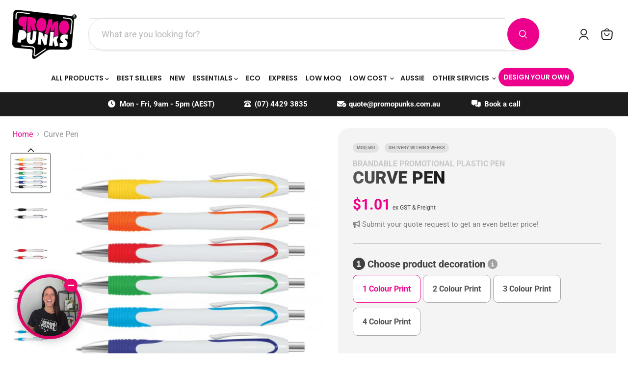

--- FILE ---
content_type: text/html; charset=utf-8
request_url: https://promopunks.com.au/products/curve-pen
body_size: 67169
content:
<!doctype html>
<html class="no-js no-touch" lang="en">
  <head>
	

  <!-- Added by AUTOKETING SEO APP -->

  
  
  
  
  
  
  <!-- /Added by AUTOKETING SEO APP -->
  




  <script>
    window.Store = window.Store || {};
    window.Store.id = 74133766426;
  </script>
    <meta charset="utf-8">
    <meta http-equiv="x-ua-compatible" content="IE=edge">

    
    
    <link rel="preconnect" href="//cdn.shopify.com">
    <link rel="preconnect" href="//fonts.shopifycdn.com">
    <link rel="preconnect" href="//v.shopify.com">
    <link rel="preconnect" href="//cdn.shopifycloud.com">

    
  <link rel="shortcut icon" href="//promopunks.com.au/cdn/shop/files/pp_icon_-_250x250_cc906402-05b3-40db-826a-b2b1af9da03b_32x32.png?v=1752473618" type="image/png">


    
      <link rel="canonical" href="https://promopunks.com.au/products/curve-pen" />
    

    <meta name="viewport" content="width=device-width">

    
    















<meta property="og:site_name" content="Promo Punks®">
<meta property="og:url" content="https://promopunks.com.au/products/curve-pen">
<meta property="og:title" content="Curve Pen">
<meta property="og:type" content="website">
<meta property="og:description" content="Discover the Curve Pen: where sleek design meets rebellious flair. This retractable ball pen is your trusty sidekick, boasting a contoured barrel and a soft rubber grip that feels like a handshake from a long-lost friend. With shiny chrome accents and a blue large volume refill, it’s ready to scribble your manifesto wi">




    
    
    

    
    
    <meta
      property="og:image"
      content="https://promopunks.com.au/cdn/shop/products/114036-0__62497.1636535368.1280.1280_1200x1200.jpg?v=1681621558"
    />
    <meta
      property="og:image:secure_url"
      content="https://promopunks.com.au/cdn/shop/products/114036-0__62497.1636535368.1280.1280_1200x1200.jpg?v=1681621558"
    />
    <meta property="og:image:width" content="1200" />
    <meta property="og:image:height" content="1200" />
    
    
    <meta property="og:image:alt" content="Curve Pen" />
  
















<meta name="twitter:title" content="Custom Promotional Curve Pen | Brandable Promotional Plastic Pen">
<meta name="twitter:description" content="Discover the Curve Pen: where sleek design meets rebellious flair. This retractable ball pen is your trusty sidekick, boasting a contoured barrel and a soft rubber grip that feels like a handshake from a long-lost friend. With shiny chrome accents and a blue large volume refill, it’s ready to scribble your manifesto wi">


    
    
    
      
      
      <meta name="twitter:card" content="summary">
    
    
    <meta
      property="twitter:image"
      content="https://promopunks.com.au/cdn/shop/products/114036-0__62497.1636535368.1280.1280_1200x1200_crop_center.jpg?v=1681621558"
    />
    <meta property="twitter:image:width" content="1200" />
    <meta property="twitter:image:height" content="1200" />
    
    
    <meta property="twitter:image:alt" content="Curve Pen" />
  



    <link rel="preload" href="//promopunks.com.au/cdn/fonts/poppins/poppins_n6.aa29d4918bc243723d56b59572e18228ed0786f6.woff2" as="font" crossorigin="anonymous">
    <link rel="preload" as="style" href="//promopunks.com.au/cdn/shop/t/43/assets/theme.css?v=155063179492312812751760655896">

    <script>window.performance && window.performance.mark && window.performance.mark('shopify.content_for_header.start');</script><meta name="google-site-verification" content="gI_WhruuRw1bYyuc6kHW3ceFGWAVx7LVQmVjBosjNW0">
<meta name="facebook-domain-verification" content="29d253u6ub0iffoitee19zw3dbdhit">
<meta id="shopify-digital-wallet" name="shopify-digital-wallet" content="/74133766426/digital_wallets/dialog">
<meta name="shopify-checkout-api-token" content="7b017bcba69e3cc8d219dd64f41de2d4">
<link rel="alternate" hreflang="x-default" href="https://promopunks.com.au/products/curve-pen">
<link rel="alternate" hreflang="en-NZ" href="https://promopunks.co.nz/products/curve-pen">
<link rel="alternate" hreflang="en-US" href="https://promopunks.com/products/curve-pen">
<link rel="alternate" type="application/json+oembed" href="https://promopunks.com.au/products/curve-pen.oembed">
<script async="async" src="/checkouts/internal/preloads.js?locale=en-AU"></script>
<link rel="preconnect" href="https://shop.app" crossorigin="anonymous">
<script async="async" src="https://shop.app/checkouts/internal/preloads.js?locale=en-AU&shop_id=74133766426" crossorigin="anonymous"></script>
<script id="apple-pay-shop-capabilities" type="application/json">{"shopId":74133766426,"countryCode":"AU","currencyCode":"AUD","merchantCapabilities":["supports3DS"],"merchantId":"gid:\/\/shopify\/Shop\/74133766426","merchantName":"Promo Punks®","requiredBillingContactFields":["postalAddress","email","phone"],"requiredShippingContactFields":["postalAddress","email","phone"],"shippingType":"shipping","supportedNetworks":["visa","masterCard","amex","jcb"],"total":{"type":"pending","label":"Promo Punks®","amount":"1.00"},"shopifyPaymentsEnabled":true,"supportsSubscriptions":true}</script>
<script id="shopify-features" type="application/json">{"accessToken":"7b017bcba69e3cc8d219dd64f41de2d4","betas":["rich-media-storefront-analytics"],"domain":"promopunks.com.au","predictiveSearch":true,"shopId":74133766426,"locale":"en"}</script>
<script>var Shopify = Shopify || {};
Shopify.shop = "promo-punks.myshopify.com";
Shopify.locale = "en";
Shopify.currency = {"active":"AUD","rate":"1.0"};
Shopify.country = "AU";
Shopify.theme = {"name":"Quote Code Update - Promo Punks","id":182681960730,"schema_name":"Empire","schema_version":"9.0.0","theme_store_id":838,"role":"main"};
Shopify.theme.handle = "null";
Shopify.theme.style = {"id":null,"handle":null};
Shopify.cdnHost = "promopunks.com.au/cdn";
Shopify.routes = Shopify.routes || {};
Shopify.routes.root = "/";</script>
<script type="module">!function(o){(o.Shopify=o.Shopify||{}).modules=!0}(window);</script>
<script>!function(o){function n(){var o=[];function n(){o.push(Array.prototype.slice.apply(arguments))}return n.q=o,n}var t=o.Shopify=o.Shopify||{};t.loadFeatures=n(),t.autoloadFeatures=n()}(window);</script>
<script>
  window.ShopifyPay = window.ShopifyPay || {};
  window.ShopifyPay.apiHost = "shop.app\/pay";
  window.ShopifyPay.redirectState = null;
</script>
<script id="shop-js-analytics" type="application/json">{"pageType":"product"}</script>
<script defer="defer" async type="module" src="//promopunks.com.au/cdn/shopifycloud/shop-js/modules/v2/client.init-shop-cart-sync_Bc8-qrdt.en.esm.js"></script>
<script defer="defer" async type="module" src="//promopunks.com.au/cdn/shopifycloud/shop-js/modules/v2/chunk.common_CmNk3qlo.esm.js"></script>
<script type="module">
  await import("//promopunks.com.au/cdn/shopifycloud/shop-js/modules/v2/client.init-shop-cart-sync_Bc8-qrdt.en.esm.js");
await import("//promopunks.com.au/cdn/shopifycloud/shop-js/modules/v2/chunk.common_CmNk3qlo.esm.js");

  window.Shopify.SignInWithShop?.initShopCartSync?.({"fedCMEnabled":true,"windoidEnabled":true});

</script>
<script>
  window.Shopify = window.Shopify || {};
  if (!window.Shopify.featureAssets) window.Shopify.featureAssets = {};
  window.Shopify.featureAssets['shop-js'] = {"shop-cart-sync":["modules/v2/client.shop-cart-sync_DOpY4EW0.en.esm.js","modules/v2/chunk.common_CmNk3qlo.esm.js"],"shop-button":["modules/v2/client.shop-button_CI-s0xGZ.en.esm.js","modules/v2/chunk.common_CmNk3qlo.esm.js"],"init-fed-cm":["modules/v2/client.init-fed-cm_D2vsy40D.en.esm.js","modules/v2/chunk.common_CmNk3qlo.esm.js"],"init-windoid":["modules/v2/client.init-windoid_CXNAd0Cm.en.esm.js","modules/v2/chunk.common_CmNk3qlo.esm.js"],"shop-toast-manager":["modules/v2/client.shop-toast-manager_Cx0C6may.en.esm.js","modules/v2/chunk.common_CmNk3qlo.esm.js"],"shop-cash-offers":["modules/v2/client.shop-cash-offers_CL9Nay2h.en.esm.js","modules/v2/chunk.common_CmNk3qlo.esm.js","modules/v2/chunk.modal_CvhjeixQ.esm.js"],"avatar":["modules/v2/client.avatar_BTnouDA3.en.esm.js"],"init-shop-email-lookup-coordinator":["modules/v2/client.init-shop-email-lookup-coordinator_B9mmbKi4.en.esm.js","modules/v2/chunk.common_CmNk3qlo.esm.js"],"init-shop-cart-sync":["modules/v2/client.init-shop-cart-sync_Bc8-qrdt.en.esm.js","modules/v2/chunk.common_CmNk3qlo.esm.js"],"pay-button":["modules/v2/client.pay-button_Bhm3077V.en.esm.js","modules/v2/chunk.common_CmNk3qlo.esm.js"],"init-customer-accounts-sign-up":["modules/v2/client.init-customer-accounts-sign-up_C7zhr03q.en.esm.js","modules/v2/client.shop-login-button_BbMx65lK.en.esm.js","modules/v2/chunk.common_CmNk3qlo.esm.js","modules/v2/chunk.modal_CvhjeixQ.esm.js"],"init-shop-for-new-customer-accounts":["modules/v2/client.init-shop-for-new-customer-accounts_rLbLSDTe.en.esm.js","modules/v2/client.shop-login-button_BbMx65lK.en.esm.js","modules/v2/chunk.common_CmNk3qlo.esm.js","modules/v2/chunk.modal_CvhjeixQ.esm.js"],"checkout-modal":["modules/v2/client.checkout-modal_Fp9GouFF.en.esm.js","modules/v2/chunk.common_CmNk3qlo.esm.js","modules/v2/chunk.modal_CvhjeixQ.esm.js"],"init-customer-accounts":["modules/v2/client.init-customer-accounts_DkVf8Jdu.en.esm.js","modules/v2/client.shop-login-button_BbMx65lK.en.esm.js","modules/v2/chunk.common_CmNk3qlo.esm.js","modules/v2/chunk.modal_CvhjeixQ.esm.js"],"shop-login-button":["modules/v2/client.shop-login-button_BbMx65lK.en.esm.js","modules/v2/chunk.common_CmNk3qlo.esm.js","modules/v2/chunk.modal_CvhjeixQ.esm.js"],"shop-login":["modules/v2/client.shop-login_B9KWmZaW.en.esm.js","modules/v2/chunk.common_CmNk3qlo.esm.js","modules/v2/chunk.modal_CvhjeixQ.esm.js"],"shop-follow-button":["modules/v2/client.shop-follow-button_B-omSWeu.en.esm.js","modules/v2/chunk.common_CmNk3qlo.esm.js","modules/v2/chunk.modal_CvhjeixQ.esm.js"],"lead-capture":["modules/v2/client.lead-capture_DZQFWrYz.en.esm.js","modules/v2/chunk.common_CmNk3qlo.esm.js","modules/v2/chunk.modal_CvhjeixQ.esm.js"],"payment-terms":["modules/v2/client.payment-terms_Bl_bs7GP.en.esm.js","modules/v2/chunk.common_CmNk3qlo.esm.js","modules/v2/chunk.modal_CvhjeixQ.esm.js"]};
</script>
<script>(function() {
  var isLoaded = false;
  function asyncLoad() {
    if (isLoaded) return;
    isLoaded = true;
    var urls = ["\/\/cdn.shopify.com\/proxy\/d0aed669696729808c5a8dd5d7ab11640e0d6f811274891274b9a201bfc82fd2\/static.cdn.printful.com\/static\/js\/external\/shopify-product-customizer.js?v=0.28\u0026shop=promo-punks.myshopify.com\u0026sp-cache-control=cHVibGljLCBtYXgtYWdlPTkwMA","\/\/cdn.shopify.com\/proxy\/3564eded5a25bda1235e932e82115ac5debc509d691f3e04416e8c3adfef34d2\/shopify-script-tags.s3.eu-west-1.amazonaws.com\/smartseo\/instantpage.js?shop=promo-punks.myshopify.com\u0026sp-cache-control=cHVibGljLCBtYXgtYWdlPTkwMA","https:\/\/cdn.subscribers.com\/shopify_assets\/cookie_cart.js?shop=promo-punks.myshopify.com","https:\/\/cdn.subscribers.com\/shopify_assets\/products.js?shop=promo-punks.myshopify.com","https:\/\/cdn.subscribers.com\/shopify_assets\/value_tracking.js?shop=promo-punks.myshopify.com","https:\/\/assets1.adroll.com\/shopify\/latest\/j\/shopify_rolling_bootstrap_v2.js?adroll_adv_id=E25GUV4ERRGZJC5V2OD5JU\u0026adroll_pix_id=2UJOGNHHTZGK7EVGTE6UE5\u0026shop=promo-punks.myshopify.com","https:\/\/tools.luckyorange.com\/core\/lo.js?site-id=9a2220c8\u0026shop=promo-punks.myshopify.com","https:\/\/cdn.nfcube.com\/instafeed-ed2418ea0434d3d5d6ff218416cd2b4e.js?shop=promo-punks.myshopify.com"];
    for (var i = 0; i < urls.length; i++) {
      var s = document.createElement('script');
      s.type = 'text/javascript';
      s.async = true;
      s.src = urls[i];
      var x = document.getElementsByTagName('script')[0];
      x.parentNode.insertBefore(s, x);
    }
  };
  if(window.attachEvent) {
    window.attachEvent('onload', asyncLoad);
  } else {
    window.addEventListener('load', asyncLoad, false);
  }
})();</script>
<script id="__st">var __st={"a":74133766426,"offset":36000,"reqid":"ddb98e07-e57b-49c7-8f7b-29090e12314b-1762014499","pageurl":"promopunks.com.au\/products\/curve-pen","u":"97c1d08ed0fb","p":"product","rtyp":"product","rid":8219155661082};</script>
<script>window.ShopifyPaypalV4VisibilityTracking = true;</script>
<script id="captcha-bootstrap">!function(){'use strict';const t='contact',e='account',n='new_comment',o=[[t,t],['blogs',n],['comments',n],[t,'customer']],c=[[e,'customer_login'],[e,'guest_login'],[e,'recover_customer_password'],[e,'create_customer']],r=t=>t.map((([t,e])=>`form[action*='/${t}']:not([data-nocaptcha='true']) input[name='form_type'][value='${e}']`)).join(','),a=t=>()=>t?[...document.querySelectorAll(t)].map((t=>t.form)):[];function s(){const t=[...o],e=r(t);return a(e)}const i='password',u='form_key',d=['recaptcha-v3-token','g-recaptcha-response','h-captcha-response',i],f=()=>{try{return window.sessionStorage}catch{return}},m='__shopify_v',_=t=>t.elements[u];function p(t,e,n=!1){try{const o=window.sessionStorage,c=JSON.parse(o.getItem(e)),{data:r}=function(t){const{data:e,action:n}=t;return t[m]||n?{data:e,action:n}:{data:t,action:n}}(c);for(const[e,n]of Object.entries(r))t.elements[e]&&(t.elements[e].value=n);n&&o.removeItem(e)}catch(o){console.error('form repopulation failed',{error:o})}}const l='form_type',E='cptcha';function T(t){t.dataset[E]=!0}const w=window,h=w.document,L='Shopify',v='ce_forms',y='captcha';let A=!1;((t,e)=>{const n=(g='f06e6c50-85a8-45c8-87d0-21a2b65856fe',I='https://cdn.shopify.com/shopifycloud/storefront-forms-hcaptcha/ce_storefront_forms_captcha_hcaptcha.v1.5.2.iife.js',D={infoText:'Protected by hCaptcha',privacyText:'Privacy',termsText:'Terms'},(t,e,n)=>{const o=w[L][v],c=o.bindForm;if(c)return c(t,g,e,D).then(n);var r;o.q.push([[t,g,e,D],n]),r=I,A||(h.body.append(Object.assign(h.createElement('script'),{id:'captcha-provider',async:!0,src:r})),A=!0)});var g,I,D;w[L]=w[L]||{},w[L][v]=w[L][v]||{},w[L][v].q=[],w[L][y]=w[L][y]||{},w[L][y].protect=function(t,e){n(t,void 0,e),T(t)},Object.freeze(w[L][y]),function(t,e,n,w,h,L){const[v,y,A,g]=function(t,e,n){const i=e?o:[],u=t?c:[],d=[...i,...u],f=r(d),m=r(i),_=r(d.filter((([t,e])=>n.includes(e))));return[a(f),a(m),a(_),s()]}(w,h,L),I=t=>{const e=t.target;return e instanceof HTMLFormElement?e:e&&e.form},D=t=>v().includes(t);t.addEventListener('submit',(t=>{const e=I(t);if(!e)return;const n=D(e)&&!e.dataset.hcaptchaBound&&!e.dataset.recaptchaBound,o=_(e),c=g().includes(e)&&(!o||!o.value);(n||c)&&t.preventDefault(),c&&!n&&(function(t){try{if(!f())return;!function(t){const e=f();if(!e)return;const n=_(t);if(!n)return;const o=n.value;o&&e.removeItem(o)}(t);const e=Array.from(Array(32),(()=>Math.random().toString(36)[2])).join('');!function(t,e){_(t)||t.append(Object.assign(document.createElement('input'),{type:'hidden',name:u})),t.elements[u].value=e}(t,e),function(t,e){const n=f();if(!n)return;const o=[...t.querySelectorAll(`input[type='${i}']`)].map((({name:t})=>t)),c=[...d,...o],r={};for(const[a,s]of new FormData(t).entries())c.includes(a)||(r[a]=s);n.setItem(e,JSON.stringify({[m]:1,action:t.action,data:r}))}(t,e)}catch(e){console.error('failed to persist form',e)}}(e),e.submit())}));const S=(t,e)=>{t&&!t.dataset[E]&&(n(t,e.some((e=>e===t))),T(t))};for(const o of['focusin','change'])t.addEventListener(o,(t=>{const e=I(t);D(e)&&S(e,y())}));const B=e.get('form_key'),M=e.get(l),P=B&&M;t.addEventListener('DOMContentLoaded',(()=>{const t=y();if(P)for(const e of t)e.elements[l].value===M&&p(e,B);[...new Set([...A(),...v().filter((t=>'true'===t.dataset.shopifyCaptcha))])].forEach((e=>S(e,t)))}))}(h,new URLSearchParams(w.location.search),n,t,e,['guest_login'])})(!0,!0)}();</script>
<script integrity="sha256-52AcMU7V7pcBOXWImdc/TAGTFKeNjmkeM1Pvks/DTgc=" data-source-attribution="shopify.loadfeatures" defer="defer" src="//promopunks.com.au/cdn/shopifycloud/storefront/assets/storefront/load_feature-81c60534.js" crossorigin="anonymous"></script>
<script crossorigin="anonymous" defer="defer" src="//promopunks.com.au/cdn/shopifycloud/storefront/assets/shopify_pay/storefront-65b4c6d7.js?v=20250812"></script>
<script data-source-attribution="shopify.dynamic_checkout.dynamic.init">var Shopify=Shopify||{};Shopify.PaymentButton=Shopify.PaymentButton||{isStorefrontPortableWallets:!0,init:function(){window.Shopify.PaymentButton.init=function(){};var t=document.createElement("script");t.src="https://promopunks.com.au/cdn/shopifycloud/portable-wallets/latest/portable-wallets.en.js",t.type="module",document.head.appendChild(t)}};
</script>
<script data-source-attribution="shopify.dynamic_checkout.buyer_consent">
  function portableWalletsHideBuyerConsent(e){var t=document.getElementById("shopify-buyer-consent"),n=document.getElementById("shopify-subscription-policy-button");t&&n&&(t.classList.add("hidden"),t.setAttribute("aria-hidden","true"),n.removeEventListener("click",e))}function portableWalletsShowBuyerConsent(e){var t=document.getElementById("shopify-buyer-consent"),n=document.getElementById("shopify-subscription-policy-button");t&&n&&(t.classList.remove("hidden"),t.removeAttribute("aria-hidden"),n.addEventListener("click",e))}window.Shopify?.PaymentButton&&(window.Shopify.PaymentButton.hideBuyerConsent=portableWalletsHideBuyerConsent,window.Shopify.PaymentButton.showBuyerConsent=portableWalletsShowBuyerConsent);
</script>
<script data-source-attribution="shopify.dynamic_checkout.cart.bootstrap">document.addEventListener("DOMContentLoaded",(function(){function t(){return document.querySelector("shopify-accelerated-checkout-cart, shopify-accelerated-checkout")}if(t())Shopify.PaymentButton.init();else{new MutationObserver((function(e,n){t()&&(Shopify.PaymentButton.init(),n.disconnect())})).observe(document.body,{childList:!0,subtree:!0})}}));
</script>
<link id="shopify-accelerated-checkout-styles" rel="stylesheet" media="screen" href="https://promopunks.com.au/cdn/shopifycloud/portable-wallets/latest/accelerated-checkout-backwards-compat.css" crossorigin="anonymous">
<style id="shopify-accelerated-checkout-cart">
        #shopify-buyer-consent {
  margin-top: 1em;
  display: inline-block;
  width: 100%;
}

#shopify-buyer-consent.hidden {
  display: none;
}

#shopify-subscription-policy-button {
  background: none;
  border: none;
  padding: 0;
  text-decoration: underline;
  font-size: inherit;
  cursor: pointer;
}

#shopify-subscription-policy-button::before {
  box-shadow: none;
}

      </style>

<script>window.performance && window.performance.mark && window.performance.mark('shopify.content_for_header.end');</script>

    

    <link rel="preconnect" href="//fonts.googleapis.com">
<link rel="preconnect" href="//fonts.gstatic.com" crossorigin>

    <link rel="stylesheet" href="//fonts.googleapis.com/css2?family=Roboto:wght@300;400;700;800">
    


    <link href="//promopunks.com.au/cdn/shop/t/43/assets/theme.css?v=155063179492312812751760655896" rel="stylesheet" type="text/css" media="all" />

  

  <script> (function(ss,ex){ window.ldfdr=window.ldfdr||function(){(ldfdr._q=ldfdr._q||[]).push([].slice.call(arguments));}; (function(d,s){ fs=d.getElementsByTagName(s)[0]; function ce(src){ var cs=d.createElement(s); cs.src=src; cs.async=1; fs.parentNode.insertBefore(cs,fs); }; ce('//sc.lfeeder.com/lftracker_v1_'+ss+(ex?'_'+ex:'')+'.js'); })(document,'script'); })('bElvO73m9J6aZMqj'); </script>
 

    
    <script>
      window.Theme = window.Theme || {};
      window.Theme.version = '9.0.0';
      window.Theme.name = 'Empire';
      window.Theme.routes = {
        "root_url": "/",
        "account_url": "/account",
        "account_login_url": "https://promopunks.com.au/customer_authentication/redirect?locale=en&region_country=AU",
        "account_logout_url": "/account/logout",
        "account_register_url": "https://account.promopunks.com.au?locale=en",
        "account_addresses_url": "/account/addresses",
        "collections_url": "/collections",
        "all_products_collection_url": "/collections/all",
        "search_url": "/search",
        "predictive_search_url": "/search/suggest",
        "cart_url": "/cart",
        "cart_add_url": "/cart/add",
        "cart_change_url": "/cart/change",
        "cart_clear_url": "/cart/clear",
        "product_recommendations_url": "/recommendations/products",
      };
    </script>
    


      <!-- Google Webmaster Tools Site Verification -->
<meta name="google-site-verification" content="gI_WhruuRw1bYyuc6kHW3ceFGWAVx7LVQmVjBosjNW0" />
    <script type="text/javascript">
    adroll_adv_id = "E25GUV4ERRGZJC5V2OD5JU";
    adroll_pix_id = "2UJOGNHHTZGK7EVGTE6UE5";
    adroll_version = "2.0";

    (function(w, d, e, o, a) {
        w.__adroll_loaded = true;
        w.adroll = w.adroll || [];
        w.adroll.f = [ 'setProperties', 'identify', 'track' ];
        var roundtripUrl = "//s.adroll.com/j/" + adroll_adv_id
                + "/roundtrip.js";
        for (a = 0; a < w.adroll.f.length; a++) {
            w.adroll[w.adroll.f[a]] = w.adroll[w.adroll.f[a]] || (function(n) {
                return function() {
                    w.adroll.push([ n, arguments ])
                }
            })(w.adroll.f[a])
        }

        e = d.createElement('script');
        o = d.getElementsByTagName('script')[0];
        e.async = 1;
        e.src = roundtripUrl;
        o.parentNode.insertBefore(e, o);
    })(window, document);
    adroll.track("pageView");
</script>
<script type="text/javascript">if(typeof window.hulkappsWishlist === 'undefined') {
        window.hulkappsWishlist = {};
        }
        window.hulkappsWishlist.baseURL = '/apps/advanced-wishlist/api';
        window.hulkappsWishlist.hasAppBlockSupport = '1';
        </script>

 <script src="//kit.fontawesome.com/ebb5507ec8.js" crossorigin="anonymous"></script>

<script>window.pipedriveLeadboosterConfig = {base: 'leadbooster-chat.pipedrive.com',companyId: 11289245,playbookUuid: '6e9f0327-4644-4e17-be26-e34a1f63cc9c',version: 2};(function () {var w = window;if (w.LeadBooster) {console.warn('LeadBooster already exists');} else {w.LeadBooster = {q: [],on: function (n, h) {this.q.push({ t: 'o', n: n, h: h });},trigger: function (n) {this.q.push({ t: 't', n: n });},};}})();</script><script src="//leadbooster-chat.pipedrive.com/assets/loader.js" async></script>

<script>function initApollo(){var n=Math.random().toString(36).substring(7),o=document.createElement("script");
o.src="https://assets.apollo.io/micro/website-tracker/tracker.iife.js?nocache="+n,o.async=!0,o.defer=!0,
o.onload=function(){window.trackingFunctions.onLoad({appId:"66341972e0ea4206ad7d5c2d"})},
document.head.appendChild(o)}initApollo();</script>  


<script>(function(w,d,t,r,u){var f,n,i;w[u]=w[u]||[],f=function(){var o={ti:"343152248", enableAutoSpaTracking: true};o.q=w[u],w[u]=new UET(o),w[u].push("pageLoad")},n=d.createElement(t),n.src=r,n.async=1,n.onload=n.onreadystatechange=function(){var s=this.readyState;s&&s!=="loaded"&&s!=="complete"||(f(),n.onload=n.onreadystatechange=null)},i=d.getElementsByTagName(t)[0],i.parentNode.insertBefore(n,i)})(window,document,"script","//bat.bing.com/bat.js","uetq");</script>


    <!-- Taboola Pixel Code -->
<script type='text/javascript'>
  window._tfa = window._tfa || [];
  window._tfa.push({notify: 'event', name: 'page_view', id: 1740792});
  !function (t, f, a, x) {
         if (!document.getElementById(x)) {
            t.async = 1;t.src = a;t.id=x;f.parentNode.insertBefore(t, f);
         }
  }(document.createElement('script'),
  document.getElementsByTagName('script')[0],
  '//cdn.taboola.com/libtrc/unip/1740792/tfa.js',
  'tb_tfa_script');
</script>
<!-- End of Taboola Pixel Code -->

<!-- Taboola Pixel Code -->
<script>
    _tfa.push({notify: 'event', name: 'add_to_cart', id: 1740792, revenue: 'REVENUE_PARAM', quantity: 'QUANTITY_PARAM'});
</script>
<!-- End of Taboola Pixel Code -->


	

  <!-- Added by AUTOKETING SEO APP END HEAD -->

  <!-- /Added by AUTOKETING SEO APP END HEAD -->
  




<!-- TikTok Pixel Code Start -->
<script>
!function (w, d, t) {
  w.TiktokAnalyticsObject=t;var ttq=w[t]=w[t]||[];ttq.methods=["page","track","identify","instances","debug","on","off","once","ready","alias","group","enableCookie","disableCookie","holdConsent","revokeConsent","grantConsent"],ttq.setAndDefer=function(t,e){t[e]=function(){t.push([e].concat(Array.prototype.slice.call(arguments,0)))}};for(var i=0;i<ttq.methods.length;i++)ttq.setAndDefer(ttq,ttq.methods[i]);ttq.instance=function(t){for(
var e=ttq._i[t]||[],n=0;n<ttq.methods.length;n++)ttq.setAndDefer(e,ttq.methods[n]);return e},ttq.load=function(e,n){var r="https://analytics.tiktok.com/i18n/pixel/events.js",o=n&&n.partner;ttq._i=ttq._i||{},ttq._i[e]=[],ttq._i[e]._u=r,ttq._t=ttq._t||{},ttq._t[e]=+new Date,ttq._o=ttq._o||{},ttq._o[e]=n||{};n=document.createElement("script")
;n.type="text/javascript",n.async=!0,n.src=r+"?sdkid="+e+"&lib="+t;e=document.getElementsByTagName("script")[0];e.parentNode.insertBefore(n,e)};


  ttq.load('D004T6RC77U2QNMCM2E0');
  ttq.page();
}(window, document, 'ttq');
</script>
<!-- TikTok Pixel Code End -->

    
<!-- BEGIN app block: shopify://apps/smart-seo/blocks/smartseo/7b0a6064-ca2e-4392-9a1d-8c43c942357b --><meta name="smart-seo-integrated" content="true" /><!-- metatagsSavedToSEOFields: false --><!-- BEGIN app snippet: smartseo.custom.schemas.jsonld --><!-- END app snippet --><!-- BEGIN app snippet: smartseo.product.metatags --><!-- product_seo_template_metafield:  --><title>Custom Promotional Curve Pen | Brandable Promotional Plastic Pen</title>
<meta name="description" content="Discover the Curve Pen: where sleek design meets rebellious flair. This retractable ball pen is your trusty sidekick, boasting a contoured barrel and a soft rubber grip that feels like a handshake from a long-lost friend. With shiny chrome accents and a blue large volume refill, it’s ready to scribble your manifesto wi" />
<meta name="smartseo-timestamp" content="0" /><!-- END app snippet --><!-- BEGIN app snippet: smartseo.product.jsonld -->


<!--JSON-LD data generated by Smart SEO-->
<script type="application/ld+json">
    {
        "@context": "https://schema.org/",
        "@type":"ProductGroup","productGroupID": "8219155661082",
        "url": "https://promopunks.com.au/products/curve-pen",
        "name": "Curve Pen",
        "image": "https://promopunks.com.au/cdn/shop/products/114036-0__62497.1636535368.1280.1280.jpg?v=1681621558",
        "description": "Discover the Curve Pen: where sleek design meets rebellious flair. This retractable ball pen is your trusty sidekick, boasting a contoured barrel and a soft rubber grip that feels like a handshake from a long-lost friend. With shiny chrome accents and a blue large volume refill, it’s ready to scr...",
        "brand": {
            "@type": "Brand",
            "name": "Promo Punks®"
        },
        "sku": "114036",
        "mpn": "114036","variesBy": [],
        "hasVariant": [
                {
                    "@type": "Product",
                        "name": "Curve Pen - 1 Colour Print",      
                        "description": "Discover the Curve Pen: where sleek design meets rebellious flair. This retractable ball pen is your trusty sidekick, boasting a contoured barrel and a soft rubber grip that feels like a handshake from a long-lost friend. With shiny chrome accents and a blue large volume refill, it’s ready to scr...","image": "https://promopunks.com.au/cdn/shop/products/114036-0__62497.1636535368.1280.1280.jpg?v=1681621558",
                        "sku": "114036",
                      

                      
                    
                    "offers": {
                        "@type": "Offer",
                            "priceCurrency": "AUD",
                            "price": "1.01",
                            "priceValidUntil": "2026-01-31",
                            "availability": "https://schema.org/InStock",
                            "itemCondition": "https://schema.org/NewCondition",
                            "url": "https://promopunks.com.au/products/curve-pen?variant=44892576088346",
                            "seller": {
    "@context": "https://schema.org",
    "@type": "Organization",
    "name": "PROMO PUNKS™",
    "description": "Experience promotional magic with Promo Punks, Australia&#39;s leading provider of innovative, fun, and creative promotional products. From custom T-shirts to unique fridge magnets, we take your branding to the next level. Discover the punk side of promotion today!",
    "logo": "https://cdn.shopify.com/s/files/1/0741/3376/6426/files/logo_instant_fb_ad2.png?v=1690510896",
    "image": "https://cdn.shopify.com/s/files/1/0741/3376/6426/files/logo_instant_fb_ad2.png?v=1690510896"}
                    }
                },
                {
                    "@type": "Product",
                        "name": "Curve Pen - 2 Colour Print",      
                        "description": "Discover the Curve Pen: where sleek design meets rebellious flair. This retractable ball pen is your trusty sidekick, boasting a contoured barrel and a soft rubber grip that feels like a handshake from a long-lost friend. With shiny chrome accents and a blue large volume refill, it’s ready to scr...","image": "https://promopunks.com.au/cdn/shop/products/114036-0__62497.1636535368.1280.1280.jpg?v=1681621558",
                        "sku": "114036",
                      

                      
                    
                    "offers": {
                        "@type": "Offer",
                            "priceCurrency": "AUD",
                            "price": "1.37",
                            "priceValidUntil": "2026-01-31",
                            "availability": "https://schema.org/InStock",
                            "itemCondition": "https://schema.org/NewCondition",
                            "url": "https://promopunks.com.au/products/curve-pen?variant=44892576121114",
                            "seller": {
    "@context": "https://schema.org",
    "@type": "Organization",
    "name": "PROMO PUNKS™",
    "description": "Experience promotional magic with Promo Punks, Australia&#39;s leading provider of innovative, fun, and creative promotional products. From custom T-shirts to unique fridge magnets, we take your branding to the next level. Discover the punk side of promotion today!",
    "logo": "https://cdn.shopify.com/s/files/1/0741/3376/6426/files/logo_instant_fb_ad2.png?v=1690510896",
    "image": "https://cdn.shopify.com/s/files/1/0741/3376/6426/files/logo_instant_fb_ad2.png?v=1690510896"}
                    }
                },
                {
                    "@type": "Product",
                        "name": "Curve Pen - 3 Colour Print",      
                        "description": "Discover the Curve Pen: where sleek design meets rebellious flair. This retractable ball pen is your trusty sidekick, boasting a contoured barrel and a soft rubber grip that feels like a handshake from a long-lost friend. With shiny chrome accents and a blue large volume refill, it’s ready to scr...","image": "https://promopunks.com.au/cdn/shop/products/114036-0__62497.1636535368.1280.1280.jpg?v=1681621558",
                        "sku": "114036",
                      

                      
                    
                    "offers": {
                        "@type": "Offer",
                            "priceCurrency": "AUD",
                            "price": "1.82",
                            "priceValidUntil": "2026-01-31",
                            "availability": "https://schema.org/InStock",
                            "itemCondition": "https://schema.org/NewCondition",
                            "url": "https://promopunks.com.au/products/curve-pen?variant=44892576153882",
                            "seller": {
    "@context": "https://schema.org",
    "@type": "Organization",
    "name": "PROMO PUNKS™",
    "description": "Experience promotional magic with Promo Punks, Australia&#39;s leading provider of innovative, fun, and creative promotional products. From custom T-shirts to unique fridge magnets, we take your branding to the next level. Discover the punk side of promotion today!",
    "logo": "https://cdn.shopify.com/s/files/1/0741/3376/6426/files/logo_instant_fb_ad2.png?v=1690510896",
    "image": "https://cdn.shopify.com/s/files/1/0741/3376/6426/files/logo_instant_fb_ad2.png?v=1690510896"}
                    }
                },
                {
                    "@type": "Product",
                        "name": "Curve Pen - 4 Colour Print",      
                        "description": "Discover the Curve Pen: where sleek design meets rebellious flair. This retractable ball pen is your trusty sidekick, boasting a contoured barrel and a soft rubber grip that feels like a handshake from a long-lost friend. With shiny chrome accents and a blue large volume refill, it’s ready to scr...","image": "https://promopunks.com.au/cdn/shop/products/114036-0__62497.1636535368.1280.1280.jpg?v=1681621558",
                        "sku": "114036",
                      

                      
                    
                    "offers": {
                        "@type": "Offer",
                            "priceCurrency": "AUD",
                            "price": "2.08",
                            "priceValidUntil": "2026-01-31",
                            "availability": "https://schema.org/InStock",
                            "itemCondition": "https://schema.org/NewCondition",
                            "url": "https://promopunks.com.au/products/curve-pen?variant=44892576186650",
                            "seller": {
    "@context": "https://schema.org",
    "@type": "Organization",
    "name": "PROMO PUNKS™",
    "description": "Experience promotional magic with Promo Punks, Australia&#39;s leading provider of innovative, fun, and creative promotional products. From custom T-shirts to unique fridge magnets, we take your branding to the next level. Discover the punk side of promotion today!",
    "logo": "https://cdn.shopify.com/s/files/1/0741/3376/6426/files/logo_instant_fb_ad2.png?v=1690510896",
    "image": "https://cdn.shopify.com/s/files/1/0741/3376/6426/files/logo_instant_fb_ad2.png?v=1690510896"}
                    }
                }
        ]}
</script><!-- END app snippet --><!-- BEGIN app snippet: smartseo.breadcrumbs.jsonld --><!--JSON-LD data generated by Smart SEO-->
<script type="application/ld+json">
    {
        "@context": "https://schema.org",
        "@type": "BreadcrumbList",
        "itemListElement": [
            {
                "@type": "ListItem",
                "position": 1,
                "item": {
                    "@type": "Website",
                    "@id": "https://promopunks.com.au",
                    "name": "Home"
                }
            },
            {
                "@type": "ListItem",
                "position": 2,
                "item": {
                    "@type": "WebPage",
                    "@id": "https://promopunks.com.au/products/curve-pen",
                    "name": "Curve Pen"
                }
            }
        ]
    }
</script><!-- END app snippet --><!-- END app block --><!-- BEGIN app block: shopify://apps/smart-product-filter-search/blocks/app-embed/5cc1944c-3014-4a2a-af40-7d65abc0ef73 --><style>.gf-block-title h3, 
.gf-block-title .h3,
.gf-form-input-inner label {
  font-size: 16px !important;
  color: #3a3a3a !important;
  text-transform: uppercase !important;
  font-weight: bold !important;
}
.gf-option-block .gf-btn-show-more{
  font-size: 14px !important;
  text-transform: none !important;
  font-weight: normal !important;
}
.gf-option-block ul li a, 
.gf-option-block ul li button, 
.gf-option-block ul li a span.gf-count,
.gf-option-block ul li button span.gf-count,
.gf-clear, 
.gf-clear-all, 
.selected-item.gf-option-label a,
.gf-form-input-inner select,
.gf-refine-toggle{
  font-size: 14px !important;
  color: rgba(0, 0, 0, 1) !important;
  text-transform: none !important;
  font-weight: normal !important;
}

.gf-refine-toggle-mobile,
.gf-form-button-group button {
  font-size: 14px !important;
  text-transform: none !important;
  font-weight: normal !important;
  color: rgba(255, 255, 255, 1) !important;
  border: 1px solid rgba(255, 255, 255, 1) !important;
  background: rgba(237, 1, 140, 1) !important;
}
.gf-option-block-box-rectangle.gf-option-block ul li.gf-box-rectangle a,
.gf-option-block-box-rectangle.gf-option-block ul li.gf-box-rectangle button {
  border-color: rgba(0, 0, 0, 1) !important;
}
.gf-option-block-box-rectangle.gf-option-block ul li.gf-box-rectangle a.checked,
.gf-option-block-box-rectangle.gf-option-block ul li.gf-box-rectangle button.checked{
  color: #fff !important;
  background-color: rgba(0, 0, 0, 1) !important;
}
@media (min-width: 768px) {
  .gf-option-block-box-rectangle.gf-option-block ul li.gf-box-rectangle button:hover,
  .gf-option-block-box-rectangle.gf-option-block ul li.gf-box-rectangle a:hover {
    color: #fff !important;
    background-color: rgba(0, 0, 0, 1) !important;	
  }
}
.gf-option-block.gf-option-block-select select {
  color: rgba(0, 0, 0, 1) !important;
}

#gf-form.loaded, .gf-YMM-forms.loaded {
  background: #FFFFFF !important;
}
#gf-form h2, .gf-YMM-forms h2 {
  color: #3a3a3a !important;
}
#gf-form label, .gf-YMM-forms label{
  color: #3a3a3a !important;
}
.gf-form-input-wrapper select, 
.gf-form-input-wrapper input{
  border: 1px solid #DEDEDE !important;
  background-color: #FFFFFF !important;
  border-radius: 0px !important;
}
#gf-form .gf-form-button-group button, .gf-YMM-forms .gf-form-button-group button{
  color: #FFFFFF !important;
  background: #3a3a3a !important;
  border-radius: 0px !important;
}

.spf-product-card.spf-product-card__template-3 .spf-product__info.hover{
  background: #FFFFFF;
}
a.spf-product-card__image-wrapper{
  padding-top: 100%;
}
.h4.spf-product-card__title a{
  color: #333333;
  font-size: 15px;
  font-family: "Poppins", sans-serif;   font-weight: 500;  font-style: normal;
  text-transform: uppercase;
}
.h4.spf-product-card__title a:hover{
  color: #000000;
}
.spf-product-card button.spf-product__form-btn-addtocart{
  font-size: 14px;
   font-family: inherit;   font-weight: normal;   font-style: normal;   text-transform: none;
}
.spf-product-card button.spf-product__form-btn-addtocart,
.spf-product-card.spf-product-card__template-4 a.open-quick-view,
.spf-product-card.spf-product-card__template-5 a.open-quick-view,
#gfqv-btn{
  color: #FFFFFF !important;
  border: 1px solid #333333 !important;
  background: #333333 !important;
}
.spf-product-card button.spf-product__form-btn-addtocart:hover,
.spf-product-card.spf-product-card__template-4 a.open-quick-view:hover,
.spf-product-card.spf-product-card__template-5 a.open-quick-view:hover{
  color: #FFFFFF !important;
  border: 1px solid #000000 !important;
  background: #000000 !important;
}
span.spf-product__label.spf-product__label-soldout{
  color: #ffffff;
  background: #989898;
}
span.spf-product__label.spf-product__label-sale{
  color: #F0F0F0;
  background: #d21625;
}
.spf-product-card__vendor a{
  color: #969595;
  font-size: 13px;
  font-family: "Poppins", sans-serif;   font-weight: 400;   font-style: normal; }
.spf-product-card__vendor a:hover{
  color: #969595;
}
.spf-product-card__price-wrapper{
  font-size: 14px;
}
.spf-image-ratio{
  padding-top:100% !important;
}
.spf-product-card__oldprice,
.spf-product-card__saleprice,
.spf-product-card__price,
.gfqv-product-card__oldprice,
.gfqv-product-card__saleprice,
.gfqv-product-card__price
{
  font-size: 14px;
  font-family: "Poppins", sans-serif;   font-weight: 500;   font-style: normal; }

span.spf-product-card__price, span.gfqv-product-card__price{
  color: #141414;
}
span.spf-product-card__oldprice, span.gfqv-product-card__oldprice{
  color: #969595;
}
span.spf-product-card__saleprice, span.gfqv-product-card__saleprice{
  color: #d21625;
}
/* Product Title */
.h4.spf-product-card__title{
    
}
.h4.spf-product-card__title a{

}

/* Product Vendor */
.spf-product-card__vendor{
    
}
.spf-product-card__vendor a{

}

/* Product Price */
.spf-product-card__price-wrapper{
    
}

/* Product Old Price */
span.spf-product-card__oldprice{
    
}

/* Product Sale Price */
span.spf-product-card__saleprice{
    
}

/* Product Regular Price */
span.spf-product-card__price{

}

/* Quickview button */
.open-quick-view{
    
}

/* Add to cart button */
button.spf-product__form-btn-addtocart{
    
}

/* Product image */
img.spf-product-card__image{
    
}

/* Sale label */
span.spf-product__label.spf-product__label.spf-product__label-sale{
    
}

/* Sold out label */
span.spf-product__label.spf-product__label.spf-product__label-soldout{
    
}</style><style></style><script>window.dontRoundUpMoney = true;</script><script>if(window.AVADA_SPEED_WHITELIST){const spfs_w = new RegExp("smart-product-filter-search", 'i'); if(Array.isArray(window.AVADA_SPEED_WHITELIST)){window.AVADA_SPEED_WHITELIST.push(spfs_w);}else{window.AVADA_SPEED_WHITELIST = [spfs_w];}} </script><!-- END app block --><!-- BEGIN app block: shopify://apps/upload-lift/blocks/app-embed/3c98bdcb-7587-4ade-bfe4-7d8af00d05ca -->
<script src="https://assets.cloudlift.app/api/assets/upload.js?shop=promo-punks.myshopify.com" defer="defer"></script>

<!-- END app block --><script src="https://cdn.shopify.com/extensions/42dae7ab-8182-4808-ab79-8d1df490df4b/logolicious-25/assets/logolicious-carousel.min.js" type="text/javascript" defer="defer"></script>
<link href="https://cdn.shopify.com/extensions/42dae7ab-8182-4808-ab79-8d1df490df4b/logolicious-25/assets/logolicious-carousel.css" rel="stylesheet" type="text/css" media="all">
<script src="https://cdn.shopify.com/extensions/019a3e99-54e3-7fa8-84c6-9ab0886a43ee/frontend-436/assets/globo.filter.js" type="text/javascript" defer="defer"></script>
<link href="https://monorail-edge.shopifysvc.com" rel="dns-prefetch">
<script>(function(){if ("sendBeacon" in navigator && "performance" in window) {try {var session_token_from_headers = performance.getEntriesByType('navigation')[0].serverTiming.find(x => x.name == '_s').description;} catch {var session_token_from_headers = undefined;}var session_cookie_matches = document.cookie.match(/_shopify_s=([^;]*)/);var session_token_from_cookie = session_cookie_matches && session_cookie_matches.length === 2 ? session_cookie_matches[1] : "";var session_token = session_token_from_headers || session_token_from_cookie || "";function handle_abandonment_event(e) {var entries = performance.getEntries().filter(function(entry) {return /monorail-edge.shopifysvc.com/.test(entry.name);});if (!window.abandonment_tracked && entries.length === 0) {window.abandonment_tracked = true;var currentMs = Date.now();var navigation_start = performance.timing.navigationStart;var payload = {shop_id: 74133766426,url: window.location.href,navigation_start,duration: currentMs - navigation_start,session_token,page_type: "product"};window.navigator.sendBeacon("https://monorail-edge.shopifysvc.com/v1/produce", JSON.stringify({schema_id: "online_store_buyer_site_abandonment/1.1",payload: payload,metadata: {event_created_at_ms: currentMs,event_sent_at_ms: currentMs}}));}}window.addEventListener('pagehide', handle_abandonment_event);}}());</script>
<script id="web-pixels-manager-setup">(function e(e,d,r,n,o){if(void 0===o&&(o={}),!Boolean(null===(a=null===(i=window.Shopify)||void 0===i?void 0:i.analytics)||void 0===a?void 0:a.replayQueue)){var i,a;window.Shopify=window.Shopify||{};var t=window.Shopify;t.analytics=t.analytics||{};var s=t.analytics;s.replayQueue=[],s.publish=function(e,d,r){return s.replayQueue.push([e,d,r]),!0};try{self.performance.mark("wpm:start")}catch(e){}var l=function(){var e={modern:/Edge?\/(1{2}[4-9]|1[2-9]\d|[2-9]\d{2}|\d{4,})\.\d+(\.\d+|)|Firefox\/(1{2}[4-9]|1[2-9]\d|[2-9]\d{2}|\d{4,})\.\d+(\.\d+|)|Chrom(ium|e)\/(9{2}|\d{3,})\.\d+(\.\d+|)|(Maci|X1{2}).+ Version\/(15\.\d+|(1[6-9]|[2-9]\d|\d{3,})\.\d+)([,.]\d+|)( \(\w+\)|)( Mobile\/\w+|) Safari\/|Chrome.+OPR\/(9{2}|\d{3,})\.\d+\.\d+|(CPU[ +]OS|iPhone[ +]OS|CPU[ +]iPhone|CPU IPhone OS|CPU iPad OS)[ +]+(15[._]\d+|(1[6-9]|[2-9]\d|\d{3,})[._]\d+)([._]\d+|)|Android:?[ /-](13[3-9]|1[4-9]\d|[2-9]\d{2}|\d{4,})(\.\d+|)(\.\d+|)|Android.+Firefox\/(13[5-9]|1[4-9]\d|[2-9]\d{2}|\d{4,})\.\d+(\.\d+|)|Android.+Chrom(ium|e)\/(13[3-9]|1[4-9]\d|[2-9]\d{2}|\d{4,})\.\d+(\.\d+|)|SamsungBrowser\/([2-9]\d|\d{3,})\.\d+/,legacy:/Edge?\/(1[6-9]|[2-9]\d|\d{3,})\.\d+(\.\d+|)|Firefox\/(5[4-9]|[6-9]\d|\d{3,})\.\d+(\.\d+|)|Chrom(ium|e)\/(5[1-9]|[6-9]\d|\d{3,})\.\d+(\.\d+|)([\d.]+$|.*Safari\/(?![\d.]+ Edge\/[\d.]+$))|(Maci|X1{2}).+ Version\/(10\.\d+|(1[1-9]|[2-9]\d|\d{3,})\.\d+)([,.]\d+|)( \(\w+\)|)( Mobile\/\w+|) Safari\/|Chrome.+OPR\/(3[89]|[4-9]\d|\d{3,})\.\d+\.\d+|(CPU[ +]OS|iPhone[ +]OS|CPU[ +]iPhone|CPU IPhone OS|CPU iPad OS)[ +]+(10[._]\d+|(1[1-9]|[2-9]\d|\d{3,})[._]\d+)([._]\d+|)|Android:?[ /-](13[3-9]|1[4-9]\d|[2-9]\d{2}|\d{4,})(\.\d+|)(\.\d+|)|Mobile Safari.+OPR\/([89]\d|\d{3,})\.\d+\.\d+|Android.+Firefox\/(13[5-9]|1[4-9]\d|[2-9]\d{2}|\d{4,})\.\d+(\.\d+|)|Android.+Chrom(ium|e)\/(13[3-9]|1[4-9]\d|[2-9]\d{2}|\d{4,})\.\d+(\.\d+|)|Android.+(UC? ?Browser|UCWEB|U3)[ /]?(15\.([5-9]|\d{2,})|(1[6-9]|[2-9]\d|\d{3,})\.\d+)\.\d+|SamsungBrowser\/(5\.\d+|([6-9]|\d{2,})\.\d+)|Android.+MQ{2}Browser\/(14(\.(9|\d{2,})|)|(1[5-9]|[2-9]\d|\d{3,})(\.\d+|))(\.\d+|)|K[Aa][Ii]OS\/(3\.\d+|([4-9]|\d{2,})\.\d+)(\.\d+|)/},d=e.modern,r=e.legacy,n=navigator.userAgent;return n.match(d)?"modern":n.match(r)?"legacy":"unknown"}(),u="modern"===l?"modern":"legacy",c=(null!=n?n:{modern:"",legacy:""})[u],f=function(e){return[e.baseUrl,"/wpm","/b",e.hashVersion,"modern"===e.buildTarget?"m":"l",".js"].join("")}({baseUrl:d,hashVersion:r,buildTarget:u}),m=function(e){var d=e.version,r=e.bundleTarget,n=e.surface,o=e.pageUrl,i=e.monorailEndpoint;return{emit:function(e){var a=e.status,t=e.errorMsg,s=(new Date).getTime(),l=JSON.stringify({metadata:{event_sent_at_ms:s},events:[{schema_id:"web_pixels_manager_load/3.1",payload:{version:d,bundle_target:r,page_url:o,status:a,surface:n,error_msg:t},metadata:{event_created_at_ms:s}}]});if(!i)return console&&console.warn&&console.warn("[Web Pixels Manager] No Monorail endpoint provided, skipping logging."),!1;try{return self.navigator.sendBeacon.bind(self.navigator)(i,l)}catch(e){}var u=new XMLHttpRequest;try{return u.open("POST",i,!0),u.setRequestHeader("Content-Type","text/plain"),u.send(l),!0}catch(e){return console&&console.warn&&console.warn("[Web Pixels Manager] Got an unhandled error while logging to Monorail."),!1}}}}({version:r,bundleTarget:l,surface:e.surface,pageUrl:self.location.href,monorailEndpoint:e.monorailEndpoint});try{o.browserTarget=l,function(e){var d=e.src,r=e.async,n=void 0===r||r,o=e.onload,i=e.onerror,a=e.sri,t=e.scriptDataAttributes,s=void 0===t?{}:t,l=document.createElement("script"),u=document.querySelector("head"),c=document.querySelector("body");if(l.async=n,l.src=d,a&&(l.integrity=a,l.crossOrigin="anonymous"),s)for(var f in s)if(Object.prototype.hasOwnProperty.call(s,f))try{l.dataset[f]=s[f]}catch(e){}if(o&&l.addEventListener("load",o),i&&l.addEventListener("error",i),u)u.appendChild(l);else{if(!c)throw new Error("Did not find a head or body element to append the script");c.appendChild(l)}}({src:f,async:!0,onload:function(){if(!function(){var e,d;return Boolean(null===(d=null===(e=window.Shopify)||void 0===e?void 0:e.analytics)||void 0===d?void 0:d.initialized)}()){var d=window.webPixelsManager.init(e)||void 0;if(d){var r=window.Shopify.analytics;r.replayQueue.forEach((function(e){var r=e[0],n=e[1],o=e[2];d.publishCustomEvent(r,n,o)})),r.replayQueue=[],r.publish=d.publishCustomEvent,r.visitor=d.visitor,r.initialized=!0}}},onerror:function(){return m.emit({status:"failed",errorMsg:"".concat(f," has failed to load")})},sri:function(e){var d=/^sha384-[A-Za-z0-9+/=]+$/;return"string"==typeof e&&d.test(e)}(c)?c:"",scriptDataAttributes:o}),m.emit({status:"loading"})}catch(e){m.emit({status:"failed",errorMsg:(null==e?void 0:e.message)||"Unknown error"})}}})({shopId: 74133766426,storefrontBaseUrl: "https://promopunks.com.au",extensionsBaseUrl: "https://extensions.shopifycdn.com/cdn/shopifycloud/web-pixels-manager",monorailEndpoint: "https://monorail-edge.shopifysvc.com/unstable/produce_batch",surface: "storefront-renderer",enabledBetaFlags: ["2dca8a86"],webPixelsConfigList: [{"id":"1300037914","configuration":"{\"pixelCode\":\"D004T6RC77U2QNMCM2E0\"}","eventPayloadVersion":"v1","runtimeContext":"STRICT","scriptVersion":"22e92c2ad45662f435e4801458fb78cc","type":"APP","apiClientId":4383523,"privacyPurposes":["ANALYTICS","MARKETING","SALE_OF_DATA"],"dataSharingAdjustments":{"protectedCustomerApprovalScopes":[]}},{"id":"923107610","configuration":"{\"siteId\":\"9a2220c8\",\"environment\":\"production\",\"isPlusUser\":\"false\"}","eventPayloadVersion":"v1","runtimeContext":"STRICT","scriptVersion":"5ae6f0c082585bbe376d905b77e68623","type":"APP","apiClientId":187969,"privacyPurposes":["ANALYTICS","MARKETING"],"capabilities":["advanced_dom_events"],"dataSharingAdjustments":{"protectedCustomerApprovalScopes":[]}},{"id":"858751258","configuration":"{\"config\":\"{\\\"google_tag_ids\\\":[\\\"G-CPE6W53C5Z\\\",\\\"AW-10907634587\\\",\\\"GT-K4CPB7G\\\"],\\\"target_country\\\":\\\"AU\\\",\\\"gtag_events\\\":[{\\\"type\\\":\\\"begin_checkout\\\",\\\"action_label\\\":[\\\"G-CPE6W53C5Z\\\",\\\"AW-10907634587\\\/z23ZCPrx_vcaEJuXldEo\\\"]},{\\\"type\\\":\\\"search\\\",\\\"action_label\\\":[\\\"G-CPE6W53C5Z\\\",\\\"AW-10907634587\\\/Ov9aCP7y_vcaEJuXldEo\\\"]},{\\\"type\\\":\\\"view_item\\\",\\\"action_label\\\":[\\\"G-CPE6W53C5Z\\\",\\\"AW-10907634587\\\/6lNRCPvy_vcaEJuXldEo\\\",\\\"MC-F1X4CGQWDJ\\\"]},{\\\"type\\\":\\\"purchase\\\",\\\"action_label\\\":[\\\"G-CPE6W53C5Z\\\",\\\"AW-10907634587\\\/dnPfCLfz6_caEJuXldEo\\\",\\\"MC-F1X4CGQWDJ\\\"]},{\\\"type\\\":\\\"page_view\\\",\\\"action_label\\\":[\\\"G-CPE6W53C5Z\\\",\\\"AW-10907634587\\\/YmhECPjy_vcaEJuXldEo\\\",\\\"MC-F1X4CGQWDJ\\\"]},{\\\"type\\\":\\\"add_payment_info\\\",\\\"action_label\\\":[\\\"G-CPE6W53C5Z\\\",\\\"AW-10907634587\\\/Q_5PCIHz_vcaEJuXldEo\\\"]},{\\\"type\\\":\\\"add_to_cart\\\",\\\"action_label\\\":[\\\"G-CPE6W53C5Z\\\",\\\"AW-10907634587\\\/xnGiCP3x_vcaEJuXldEo\\\"]}],\\\"enable_monitoring_mode\\\":false}\"}","eventPayloadVersion":"v1","runtimeContext":"OPEN","scriptVersion":"b2a88bafab3e21179ed38636efcd8a93","type":"APP","apiClientId":1780363,"privacyPurposes":[],"dataSharingAdjustments":{"protectedCustomerApprovalScopes":[]}},{"id":"423887130","configuration":"{\"pixel_id\":\"228184697932806\",\"pixel_type\":\"facebook_pixel\"}","eventPayloadVersion":"v1","runtimeContext":"OPEN","scriptVersion":"ca16bc87fe92b6042fbaa3acc2fbdaa6","type":"APP","apiClientId":2329312,"privacyPurposes":["ANALYTICS","MARKETING","SALE_OF_DATA"],"dataSharingAdjustments":{"protectedCustomerApprovalScopes":[]}},{"id":"shopify-app-pixel","configuration":"{}","eventPayloadVersion":"v1","runtimeContext":"STRICT","scriptVersion":"0450","apiClientId":"shopify-pixel","type":"APP","privacyPurposes":["ANALYTICS","MARKETING"]},{"id":"shopify-custom-pixel","eventPayloadVersion":"v1","runtimeContext":"LAX","scriptVersion":"0450","apiClientId":"shopify-pixel","type":"CUSTOM","privacyPurposes":["ANALYTICS","MARKETING"]}],isMerchantRequest: false,initData: {"shop":{"name":"Promo Punks®","paymentSettings":{"currencyCode":"AUD"},"myshopifyDomain":"promo-punks.myshopify.com","countryCode":"AU","storefrontUrl":"https:\/\/promopunks.com.au"},"customer":null,"cart":null,"checkout":null,"productVariants":[{"price":{"amount":1.01,"currencyCode":"AUD"},"product":{"title":"Curve Pen","vendor":"Promo Punks®","id":"8219155661082","untranslatedTitle":"Curve Pen","url":"\/products\/curve-pen","type":""},"id":"44892576088346","image":{"src":"\/\/promopunks.com.au\/cdn\/shop\/products\/114036-0__62497.1636535368.1280.1280.jpg?v=1681621558"},"sku":"114036","title":"1 Colour Print","untranslatedTitle":"1 Colour Print"},{"price":{"amount":1.37,"currencyCode":"AUD"},"product":{"title":"Curve Pen","vendor":"Promo Punks®","id":"8219155661082","untranslatedTitle":"Curve Pen","url":"\/products\/curve-pen","type":""},"id":"44892576121114","image":{"src":"\/\/promopunks.com.au\/cdn\/shop\/products\/114036-0__62497.1636535368.1280.1280.jpg?v=1681621558"},"sku":"114036","title":"2 Colour Print","untranslatedTitle":"2 Colour Print"},{"price":{"amount":1.82,"currencyCode":"AUD"},"product":{"title":"Curve Pen","vendor":"Promo Punks®","id":"8219155661082","untranslatedTitle":"Curve Pen","url":"\/products\/curve-pen","type":""},"id":"44892576153882","image":{"src":"\/\/promopunks.com.au\/cdn\/shop\/products\/114036-0__62497.1636535368.1280.1280.jpg?v=1681621558"},"sku":"114036","title":"3 Colour Print","untranslatedTitle":"3 Colour Print"},{"price":{"amount":2.08,"currencyCode":"AUD"},"product":{"title":"Curve Pen","vendor":"Promo Punks®","id":"8219155661082","untranslatedTitle":"Curve Pen","url":"\/products\/curve-pen","type":""},"id":"44892576186650","image":{"src":"\/\/promopunks.com.au\/cdn\/shop\/products\/114036-0__62497.1636535368.1280.1280.jpg?v=1681621558"},"sku":"114036","title":"4 Colour Print","untranslatedTitle":"4 Colour Print"}],"purchasingCompany":null},},"https://promopunks.com.au/cdn","5303c62bw494ab25dp0d72f2dcm48e21f5a",{"modern":"","legacy":""},{"shopId":"74133766426","storefrontBaseUrl":"https:\/\/promopunks.com.au","extensionBaseUrl":"https:\/\/extensions.shopifycdn.com\/cdn\/shopifycloud\/web-pixels-manager","surface":"storefront-renderer","enabledBetaFlags":"[\"2dca8a86\"]","isMerchantRequest":"false","hashVersion":"5303c62bw494ab25dp0d72f2dcm48e21f5a","publish":"custom","events":"[[\"page_viewed\",{}],[\"product_viewed\",{\"productVariant\":{\"price\":{\"amount\":1.01,\"currencyCode\":\"AUD\"},\"product\":{\"title\":\"Curve Pen\",\"vendor\":\"Promo Punks®\",\"id\":\"8219155661082\",\"untranslatedTitle\":\"Curve Pen\",\"url\":\"\/products\/curve-pen\",\"type\":\"\"},\"id\":\"44892576088346\",\"image\":{\"src\":\"\/\/promopunks.com.au\/cdn\/shop\/products\/114036-0__62497.1636535368.1280.1280.jpg?v=1681621558\"},\"sku\":\"114036\",\"title\":\"1 Colour Print\",\"untranslatedTitle\":\"1 Colour Print\"}}]]"});</script><script>
  window.ShopifyAnalytics = window.ShopifyAnalytics || {};
  window.ShopifyAnalytics.meta = window.ShopifyAnalytics.meta || {};
  window.ShopifyAnalytics.meta.currency = 'AUD';
  var meta = {"product":{"id":8219155661082,"gid":"gid:\/\/shopify\/Product\/8219155661082","vendor":"Promo Punks®","type":"","variants":[{"id":44892576088346,"price":101,"name":"Curve Pen - 1 Colour Print","public_title":"1 Colour Print","sku":"114036"},{"id":44892576121114,"price":137,"name":"Curve Pen - 2 Colour Print","public_title":"2 Colour Print","sku":"114036"},{"id":44892576153882,"price":182,"name":"Curve Pen - 3 Colour Print","public_title":"3 Colour Print","sku":"114036"},{"id":44892576186650,"price":208,"name":"Curve Pen - 4 Colour Print","public_title":"4 Colour Print","sku":"114036"}],"remote":false},"page":{"pageType":"product","resourceType":"product","resourceId":8219155661082}};
  for (var attr in meta) {
    window.ShopifyAnalytics.meta[attr] = meta[attr];
  }
</script>
<script class="analytics">
  (function () {
    var customDocumentWrite = function(content) {
      var jquery = null;

      if (window.jQuery) {
        jquery = window.jQuery;
      } else if (window.Checkout && window.Checkout.$) {
        jquery = window.Checkout.$;
      }

      if (jquery) {
        jquery('body').append(content);
      }
    };

    var hasLoggedConversion = function(token) {
      if (token) {
        return document.cookie.indexOf('loggedConversion=' + token) !== -1;
      }
      return false;
    }

    var setCookieIfConversion = function(token) {
      if (token) {
        var twoMonthsFromNow = new Date(Date.now());
        twoMonthsFromNow.setMonth(twoMonthsFromNow.getMonth() + 2);

        document.cookie = 'loggedConversion=' + token + '; expires=' + twoMonthsFromNow;
      }
    }

    var trekkie = window.ShopifyAnalytics.lib = window.trekkie = window.trekkie || [];
    if (trekkie.integrations) {
      return;
    }
    trekkie.methods = [
      'identify',
      'page',
      'ready',
      'track',
      'trackForm',
      'trackLink'
    ];
    trekkie.factory = function(method) {
      return function() {
        var args = Array.prototype.slice.call(arguments);
        args.unshift(method);
        trekkie.push(args);
        return trekkie;
      };
    };
    for (var i = 0; i < trekkie.methods.length; i++) {
      var key = trekkie.methods[i];
      trekkie[key] = trekkie.factory(key);
    }
    trekkie.load = function(config) {
      trekkie.config = config || {};
      trekkie.config.initialDocumentCookie = document.cookie;
      var first = document.getElementsByTagName('script')[0];
      var script = document.createElement('script');
      script.type = 'text/javascript';
      script.onerror = function(e) {
        var scriptFallback = document.createElement('script');
        scriptFallback.type = 'text/javascript';
        scriptFallback.onerror = function(error) {
                var Monorail = {
      produce: function produce(monorailDomain, schemaId, payload) {
        var currentMs = new Date().getTime();
        var event = {
          schema_id: schemaId,
          payload: payload,
          metadata: {
            event_created_at_ms: currentMs,
            event_sent_at_ms: currentMs
          }
        };
        return Monorail.sendRequest("https://" + monorailDomain + "/v1/produce", JSON.stringify(event));
      },
      sendRequest: function sendRequest(endpointUrl, payload) {
        // Try the sendBeacon API
        if (window && window.navigator && typeof window.navigator.sendBeacon === 'function' && typeof window.Blob === 'function' && !Monorail.isIos12()) {
          var blobData = new window.Blob([payload], {
            type: 'text/plain'
          });

          if (window.navigator.sendBeacon(endpointUrl, blobData)) {
            return true;
          } // sendBeacon was not successful

        } // XHR beacon

        var xhr = new XMLHttpRequest();

        try {
          xhr.open('POST', endpointUrl);
          xhr.setRequestHeader('Content-Type', 'text/plain');
          xhr.send(payload);
        } catch (e) {
          console.log(e);
        }

        return false;
      },
      isIos12: function isIos12() {
        return window.navigator.userAgent.lastIndexOf('iPhone; CPU iPhone OS 12_') !== -1 || window.navigator.userAgent.lastIndexOf('iPad; CPU OS 12_') !== -1;
      }
    };
    Monorail.produce('monorail-edge.shopifysvc.com',
      'trekkie_storefront_load_errors/1.1',
      {shop_id: 74133766426,
      theme_id: 182681960730,
      app_name: "storefront",
      context_url: window.location.href,
      source_url: "//promopunks.com.au/cdn/s/trekkie.storefront.5ad93876886aa0a32f5bade9f25632a26c6f183a.min.js"});

        };
        scriptFallback.async = true;
        scriptFallback.src = '//promopunks.com.au/cdn/s/trekkie.storefront.5ad93876886aa0a32f5bade9f25632a26c6f183a.min.js';
        first.parentNode.insertBefore(scriptFallback, first);
      };
      script.async = true;
      script.src = '//promopunks.com.au/cdn/s/trekkie.storefront.5ad93876886aa0a32f5bade9f25632a26c6f183a.min.js';
      first.parentNode.insertBefore(script, first);
    };
    trekkie.load(
      {"Trekkie":{"appName":"storefront","development":false,"defaultAttributes":{"shopId":74133766426,"isMerchantRequest":null,"themeId":182681960730,"themeCityHash":"17229215121066750900","contentLanguage":"en","currency":"AUD","eventMetadataId":"b81f5122-0093-43c5-9446-616f375ea045"},"isServerSideCookieWritingEnabled":true,"monorailRegion":"shop_domain","enabledBetaFlags":["f0df213a"]},"Session Attribution":{},"S2S":{"facebookCapiEnabled":true,"source":"trekkie-storefront-renderer","apiClientId":580111}}
    );

    var loaded = false;
    trekkie.ready(function() {
      if (loaded) return;
      loaded = true;

      window.ShopifyAnalytics.lib = window.trekkie;

      var originalDocumentWrite = document.write;
      document.write = customDocumentWrite;
      try { window.ShopifyAnalytics.merchantGoogleAnalytics.call(this); } catch(error) {};
      document.write = originalDocumentWrite;

      window.ShopifyAnalytics.lib.page(null,{"pageType":"product","resourceType":"product","resourceId":8219155661082,"shopifyEmitted":true});

      var match = window.location.pathname.match(/checkouts\/(.+)\/(thank_you|post_purchase)/)
      var token = match? match[1]: undefined;
      if (!hasLoggedConversion(token)) {
        setCookieIfConversion(token);
        window.ShopifyAnalytics.lib.track("Viewed Product",{"currency":"AUD","variantId":44892576088346,"productId":8219155661082,"productGid":"gid:\/\/shopify\/Product\/8219155661082","name":"Curve Pen - 1 Colour Print","price":"1.01","sku":"114036","brand":"Promo Punks®","variant":"1 Colour Print","category":"","nonInteraction":true,"remote":false},undefined,undefined,{"shopifyEmitted":true});
      window.ShopifyAnalytics.lib.track("monorail:\/\/trekkie_storefront_viewed_product\/1.1",{"currency":"AUD","variantId":44892576088346,"productId":8219155661082,"productGid":"gid:\/\/shopify\/Product\/8219155661082","name":"Curve Pen - 1 Colour Print","price":"1.01","sku":"114036","brand":"Promo Punks®","variant":"1 Colour Print","category":"","nonInteraction":true,"remote":false,"referer":"https:\/\/promopunks.com.au\/products\/curve-pen"});
      }
    });


        var eventsListenerScript = document.createElement('script');
        eventsListenerScript.async = true;
        eventsListenerScript.src = "//promopunks.com.au/cdn/shopifycloud/storefront/assets/shop_events_listener-b8f524ab.js";
        document.getElementsByTagName('head')[0].appendChild(eventsListenerScript);

})();</script>
<script
  defer
  src="https://promopunks.com.au/cdn/shopifycloud/perf-kit/shopify-perf-kit-2.1.1.min.js"
  data-application="storefront-renderer"
  data-shop-id="74133766426"
  data-render-region="gcp-us-central1"
  data-page-type="product"
  data-theme-instance-id="182681960730"
  data-theme-name="Empire"
  data-theme-version="9.0.0"
  data-monorail-region="shop_domain"
  data-resource-timing-sampling-rate="10"
  data-shs="true"
  data-shs-beacon="true"
  data-shs-export-with-fetch="true"
  data-shs-logs-sample-rate="1"
></script>
</head>

  <body class="template-product" data-title="" data-instant-allow-query-string data-reduce-animations>
    <script>
      document.documentElement.className=document.documentElement.className.replace(/\bno-js\b/,'js');
      if(window.Shopify&&window.Shopify.designMode)document.documentElement.className+=' in-theme-editor';
      if(('ontouchstart' in window)||window.DocumentTouch&&document instanceof DocumentTouch)document.documentElement.className=document.documentElement.className.replace(/\bno-touch\b/,'has-touch');
    </script>

    
    <svg
      class="icon-star-reference"
      aria-hidden="true"
      focusable="false"
      role="presentation"
      xmlns="http://www.w3.org/2000/svg" width="20" height="20" viewBox="3 3 17 17" fill="none"
    >
      <symbol id="icon-star">
        <rect class="icon-star-background" width="20" height="20" fill="currentColor"/>
        <path d="M10 3L12.163 7.60778L17 8.35121L13.5 11.9359L14.326 17L10 14.6078L5.674 17L6.5 11.9359L3 8.35121L7.837 7.60778L10 3Z" stroke="currentColor" stroke-width="2" stroke-linecap="round" stroke-linejoin="round" fill="none"/>
      </symbol>
      <clipPath id="icon-star-clip">
        <path d="M10 3L12.163 7.60778L17 8.35121L13.5 11.9359L14.326 17L10 14.6078L5.674 17L6.5 11.9359L3 8.35121L7.837 7.60778L10 3Z" stroke="currentColor" stroke-width="2" stroke-linecap="round" stroke-linejoin="round"/>
      </clipPath>
    </svg>
    


    <a class="skip-to-main" href="#site-main">Skip to content</a>

    <!-- BEGIN sections: header-group -->
<div id="shopify-section-sections--25608260092186__utility-bar" class="shopify-section shopify-section-group-header-group"><style data-shopify>
  .utility-bar {
    background-color: #ffffff;
    border-bottom: 1px solid #aeaeae;
  }

  .utility-bar .social-link,
  .utility-bar__menu-link {
    color: #aeaeae;
  }

  .utility-bar .disclosure__toggle {
    --disclosure-toggle-text-color: #aeaeae;
    --disclosure-toggle-background-color: #ffffff;
  }

  .utility-bar .disclosure__toggle:hover {
    --disclosure-toggle-text-color: #ffffff;
  }

  .utility-bar .social-link:hover,
  .utility-bar__menu-link:hover {
    color: #ffffff;
  }

  .utility-bar .disclosure__toggle::after {
    --disclosure-toggle-svg-color: #aeaeae;
  }

  .utility-bar .disclosure__toggle:hover::after {
    --disclosure-toggle-svg-color: #ffffff;
  }
</style>

<script
  type="application/json"
  data-section-type="static-utility-bar"
  data-section-id="sections--25608260092186__utility-bar"
  data-section-data
>
  {
    "settings": {
      "mobile_layout": "above"
    }
  }
</script>





</div><div id="shopify-section-sections--25608260092186__header" class="shopify-section shopify-section-group-header-group site-header-wrapper">


<script
  type="application/json"
  data-section-id="sections--25608260092186__header"
  data-section-type="static-header"
  data-section-data>
  {
    "settings": {
      "sticky_header": false,
      "has_box_shadow": true,
      "live_search": {
        "enable": true,
        "money_format": "${{amount}}",
        "show_mobile_search_bar": true
      }
    }
  }
</script>





<style data-shopify>
  .site-logo {
    max-width: 250px;
  }

  .site-logo-image {
    max-height: 100px;
  }
</style>

<header
  class="site-header site-header-nav--open"
  role="banner"
  data-site-header
>
  <div
    class="
      site-header-main
      
    "
    data-site-header-main
    
    
      data-site-header-mobile-search-bar
    
  >
    <button class="site-header-menu-toggle" data-menu-toggle>
      <div class="site-header-menu-toggle--button" tabindex="-1">
        <span class="toggle-icon--bar toggle-icon--bar-top"></span>
        <span class="toggle-icon--bar toggle-icon--bar-middle"></span>
        <span class="toggle-icon--bar toggle-icon--bar-bottom"></span>
        <span class="visually-hidden">Menu</span>
      </div>
    </button>

    

    <div
      class="
        site-header-main-content
        
      "
    >


      
      <div class="site-header-logo">
        <a
          class="site-logo"
          href="/">
          
            
            

            

  

  <img
    
      src="//promopunks.com.au/cdn/shop/files/PromoMedia_Logo_R_329x250.png?v=1729475520"
    
    alt=""

    
      data-rimg
      srcset="//promopunks.com.au/cdn/shop/files/PromoMedia_Logo_R_329x250.png?v=1729475520 1x, //promopunks.com.au/cdn/shop/files/PromoMedia_Logo_R_658x500.png?v=1729475520 2x, //promopunks.com.au/cdn/shop/files/PromoMedia_Logo_R_803x610.png?v=1729475520 2.44x"
    

    class="site-logo-image"
    style="
        object-fit:cover;object-position:50.0% 50.0%;
      
"
    
  >




          
        </a>
      </div>

      





<div class="live-search" data-live-search><form
    class="
      live-search-form
      form-fields-inline
      
    "
    action="/search"
    method="get"
    role="search"
    aria-label="Product"
    data-live-search-form
  >
    <div class="form-field no-label"><input
        class="form-field-input live-search-form-field"
        type="text"
        name="q"
        aria-label="Search"
        placeholder="What are you looking for?"
        
        autocomplete="off"
        data-live-search-input
      >
      <button
        class="live-search-takeover-cancel"
        type="button"
        data-live-search-takeover-cancel>
        Cancel
      </button>

      <button
        class="live-search-button"
        type="submit"
        aria-label="Search"
        data-live-search-submit
      >
        <span class="search-icon search-icon--inactive">
          <svg
  aria-hidden="true"
  focusable="false"
  role="presentation"
  xmlns="http://www.w3.org/2000/svg"
  width="23"
  height="24"
  fill="none"
  viewBox="0 0 23 24"
>
  <path d="M21 21L15.5 15.5" stroke="currentColor" stroke-width="2" stroke-linecap="round"/>
  <circle cx="10" cy="9" r="8" stroke="currentColor" stroke-width="2"/>
</svg>

        </span>
        <span class="search-icon search-icon--active">
          <svg
  aria-hidden="true"
  focusable="false"
  role="presentation"
  width="26"
  height="26"
  viewBox="0 0 26 26"
  xmlns="http://www.w3.org/2000/svg"
>
  <g fill-rule="nonzero" fill="currentColor">
    <path d="M13 26C5.82 26 0 20.18 0 13S5.82 0 13 0s13 5.82 13 13-5.82 13-13 13zm0-3.852a9.148 9.148 0 1 0 0-18.296 9.148 9.148 0 0 0 0 18.296z" opacity=".29"/><path d="M13 26c7.18 0 13-5.82 13-13a1.926 1.926 0 0 0-3.852 0A9.148 9.148 0 0 1 13 22.148 1.926 1.926 0 0 0 13 26z"/>
  </g>
</svg>
        </span>
      </button>
    </div>

    <div class="search-flydown" data-live-search-flydown>
      <div class="search-flydown--placeholder" data-live-search-placeholder>
        <div class="search-flydown--product-items">
          
            <a class="search-flydown--product search-flydown--product" href="#">
              
                <div class="search-flydown--product-image">
                  <svg class="placeholder--image placeholder--content-image" xmlns="http://www.w3.org/2000/svg" viewBox="0 0 525.5 525.5"><path d="M324.5 212.7H203c-1.6 0-2.8 1.3-2.8 2.8V308c0 1.6 1.3 2.8 2.8 2.8h121.6c1.6 0 2.8-1.3 2.8-2.8v-92.5c0-1.6-1.3-2.8-2.9-2.8zm1.1 95.3c0 .6-.5 1.1-1.1 1.1H203c-.6 0-1.1-.5-1.1-1.1v-92.5c0-.6.5-1.1 1.1-1.1h121.6c.6 0 1.1.5 1.1 1.1V308z"/><path d="M210.4 299.5H240v.1s.1 0 .2-.1h75.2v-76.2h-105v76.2zm1.8-7.2l20-20c1.6-1.6 3.8-2.5 6.1-2.5s4.5.9 6.1 2.5l1.5 1.5 16.8 16.8c-12.9 3.3-20.7 6.3-22.8 7.2h-27.7v-5.5zm101.5-10.1c-20.1 1.7-36.7 4.8-49.1 7.9l-16.9-16.9 26.3-26.3c1.6-1.6 3.8-2.5 6.1-2.5s4.5.9 6.1 2.5l27.5 27.5v7.8zm-68.9 15.5c9.7-3.5 33.9-10.9 68.9-13.8v13.8h-68.9zm68.9-72.7v46.8l-26.2-26.2c-1.9-1.9-4.5-3-7.3-3s-5.4 1.1-7.3 3l-26.3 26.3-.9-.9c-1.9-1.9-4.5-3-7.3-3s-5.4 1.1-7.3 3l-18.8 18.8V225h101.4z"/><path d="M232.8 254c4.6 0 8.3-3.7 8.3-8.3s-3.7-8.3-8.3-8.3-8.3 3.7-8.3 8.3 3.7 8.3 8.3 8.3zm0-14.9c3.6 0 6.6 2.9 6.6 6.6s-2.9 6.6-6.6 6.6-6.6-2.9-6.6-6.6 3-6.6 6.6-6.6z"/></svg>
                </div>
              

              <div class="search-flydown--product-text">
                <span class="search-flydown--product-title placeholder--content-text"></span>
                <span class="search-flydown--product-price placeholder--content-text"></span>
              </div>
            </a>
          
            <a class="search-flydown--product search-flydown--product" href="#">
              
                <div class="search-flydown--product-image">
                  <svg class="placeholder--image placeholder--content-image" xmlns="http://www.w3.org/2000/svg" viewBox="0 0 525.5 525.5"><path d="M324.5 212.7H203c-1.6 0-2.8 1.3-2.8 2.8V308c0 1.6 1.3 2.8 2.8 2.8h121.6c1.6 0 2.8-1.3 2.8-2.8v-92.5c0-1.6-1.3-2.8-2.9-2.8zm1.1 95.3c0 .6-.5 1.1-1.1 1.1H203c-.6 0-1.1-.5-1.1-1.1v-92.5c0-.6.5-1.1 1.1-1.1h121.6c.6 0 1.1.5 1.1 1.1V308z"/><path d="M210.4 299.5H240v.1s.1 0 .2-.1h75.2v-76.2h-105v76.2zm1.8-7.2l20-20c1.6-1.6 3.8-2.5 6.1-2.5s4.5.9 6.1 2.5l1.5 1.5 16.8 16.8c-12.9 3.3-20.7 6.3-22.8 7.2h-27.7v-5.5zm101.5-10.1c-20.1 1.7-36.7 4.8-49.1 7.9l-16.9-16.9 26.3-26.3c1.6-1.6 3.8-2.5 6.1-2.5s4.5.9 6.1 2.5l27.5 27.5v7.8zm-68.9 15.5c9.7-3.5 33.9-10.9 68.9-13.8v13.8h-68.9zm68.9-72.7v46.8l-26.2-26.2c-1.9-1.9-4.5-3-7.3-3s-5.4 1.1-7.3 3l-26.3 26.3-.9-.9c-1.9-1.9-4.5-3-7.3-3s-5.4 1.1-7.3 3l-18.8 18.8V225h101.4z"/><path d="M232.8 254c4.6 0 8.3-3.7 8.3-8.3s-3.7-8.3-8.3-8.3-8.3 3.7-8.3 8.3 3.7 8.3 8.3 8.3zm0-14.9c3.6 0 6.6 2.9 6.6 6.6s-2.9 6.6-6.6 6.6-6.6-2.9-6.6-6.6 3-6.6 6.6-6.6z"/></svg>
                </div>
              

              <div class="search-flydown--product-text">
                <span class="search-flydown--product-title placeholder--content-text"></span>
                <span class="search-flydown--product-price placeholder--content-text"></span>
              </div>
            </a>
          
            <a class="search-flydown--product search-flydown--product" href="#">
              
                <div class="search-flydown--product-image">
                  <svg class="placeholder--image placeholder--content-image" xmlns="http://www.w3.org/2000/svg" viewBox="0 0 525.5 525.5"><path d="M324.5 212.7H203c-1.6 0-2.8 1.3-2.8 2.8V308c0 1.6 1.3 2.8 2.8 2.8h121.6c1.6 0 2.8-1.3 2.8-2.8v-92.5c0-1.6-1.3-2.8-2.9-2.8zm1.1 95.3c0 .6-.5 1.1-1.1 1.1H203c-.6 0-1.1-.5-1.1-1.1v-92.5c0-.6.5-1.1 1.1-1.1h121.6c.6 0 1.1.5 1.1 1.1V308z"/><path d="M210.4 299.5H240v.1s.1 0 .2-.1h75.2v-76.2h-105v76.2zm1.8-7.2l20-20c1.6-1.6 3.8-2.5 6.1-2.5s4.5.9 6.1 2.5l1.5 1.5 16.8 16.8c-12.9 3.3-20.7 6.3-22.8 7.2h-27.7v-5.5zm101.5-10.1c-20.1 1.7-36.7 4.8-49.1 7.9l-16.9-16.9 26.3-26.3c1.6-1.6 3.8-2.5 6.1-2.5s4.5.9 6.1 2.5l27.5 27.5v7.8zm-68.9 15.5c9.7-3.5 33.9-10.9 68.9-13.8v13.8h-68.9zm68.9-72.7v46.8l-26.2-26.2c-1.9-1.9-4.5-3-7.3-3s-5.4 1.1-7.3 3l-26.3 26.3-.9-.9c-1.9-1.9-4.5-3-7.3-3s-5.4 1.1-7.3 3l-18.8 18.8V225h101.4z"/><path d="M232.8 254c4.6 0 8.3-3.7 8.3-8.3s-3.7-8.3-8.3-8.3-8.3 3.7-8.3 8.3 3.7 8.3 8.3 8.3zm0-14.9c3.6 0 6.6 2.9 6.6 6.6s-2.9 6.6-6.6 6.6-6.6-2.9-6.6-6.6 3-6.6 6.6-6.6z"/></svg>
                </div>
              

              <div class="search-flydown--product-text">
                <span class="search-flydown--product-title placeholder--content-text"></span>
                <span class="search-flydown--product-price placeholder--content-text"></span>
              </div>
            </a>
          
        </div>
      </div>

      <div
        class="
          search-flydown--results
          
        "
        data-live-search-results
      ></div>

      
    </div>
  </form>
</div>


      
    </div>

    <div class="site-header-right">
      <ul class="site-header-actions" data-header-actions>
  
    
      <li class="site-header-actions__account-link">
        <a
          class="site-header_account-link-anchor"
          href="https://promopunks.com.au/customer_authentication/redirect?locale=en&region_country=AU"
        >
          <span class="site-header__account-icon">
            


    <svg class="icon-account "    aria-hidden="true"    focusable="false"    role="presentation"    xmlns="http://www.w3.org/2000/svg" viewBox="0 0 22 26" fill="none" xmlns="http://www.w3.org/2000/svg">      <path d="M11.3336 14.4447C14.7538 14.4447 17.5264 11.6417 17.5264 8.18392C17.5264 4.72616 14.7538 1.9231 11.3336 1.9231C7.91347 1.9231 5.14087 4.72616 5.14087 8.18392C5.14087 11.6417 7.91347 14.4447 11.3336 14.4447Z" stroke="currentColor" stroke-width="2" stroke-linecap="round" stroke-linejoin="round"/>      <path d="M20.9678 24.0769C19.5098 20.0278 15.7026 17.3329 11.4404 17.3329C7.17822 17.3329 3.37107 20.0278 1.91309 24.0769" stroke="currentColor" stroke-width="2" stroke-linecap="round" stroke-linejoin="round"/>    </svg>                                                                                                                

          </span>
          
          <span class="site-header_account-link-text">
            Login
          </span>
        </a>
      </li>
    
  

  <li style="display: none">
    <a href="javascript:void(0)" class="header__icon h-wishlist-icon wishlist-page-widget">
              <div class="site-header-cart-icon site-header-cart-icon--svg">
              <svg  width="24" height="24" viewBox="0 0 44 44" fill="none" xmlns="http://www.w3.org/2000/svg">
                <path d="M22.0001 40.2087L4.03343 21.7067C2.45768 20.1611 1.41509 18.1539 1.05677 15.976C0.698461 13.7981 1.04305 11.5627 2.0406 9.59383V9.59383C2.80915 8.10196 3.9177 6.81168 5.27676 5.82714C6.63582 4.8426 8.20733 4.19138 9.86443 3.92605C11.5215 3.66072 13.2178 3.78872 14.8163 4.2997C16.4148 4.81068 17.8708 5.69034 19.0668 6.86767L22.0001 9.5425L24.9334 6.86767C26.1295 5.69071 27.5856 4.81138 29.184 4.30063C30.7825 3.78987 32.4786 3.66199 34.1356 3.92729C35.7925 4.1926 37.3639 4.84367 38.723 5.82797C40.0821 6.81228 41.1908 8.10225 41.9596 9.59383V9.59383C42.9566 11.5629 43.3008 13.7981 42.9425 15.9759C42.5843 18.1537 41.542 20.1608 39.9668 21.7067L22.0001 40.2087Z" stroke="black" stroke-width="4" stroke-linecap="round" stroke-linejoin="round"/>
              </svg>
              </div>
          </a>
  </li>
 
</ul>


         
 
      <div class="site-header-cart">
       
        <a class="site-header-cart--button" href="/cart">
          <span
            class="site-header-cart--count "
            data-header-cart-count="">
          </span>
          <span class="site-header-cart-icon site-header-cart-icon--svg">
            
              


        <svg width="24" height="24" viewBox="0 0 24 24" fill="currentColor" xmlns="http://www.w3.org/2000/svg">      <path d="M6.88053 4.00003C7.35284 1.71796 9.37425 0.00268555 11.7963 0.00268555H12.2005C14.6226 0.00268555 16.644 1.71796 17.1163 4.00003L19.811 4.00003C22.1161 4.00003 23.9442 5.94322 23.8036 8.24402L23.2424 17.427C23.0167 21.1203 19.9556 24 16.2554 24L7.74447 24C4.04429 24 0.983205 21.1203 0.757505 17.427L0.196322 8.24402C0.0557157 5.94322 1.88378 4.00003 4.18887 4.00003L6.88053 4.00003ZM8.42715 4.00003L15.5697 4.00003C15.1315 2.55474 13.7889 1.50269 12.2005 1.50269H11.7963C10.2079 1.50269 8.86527 2.55474 8.42715 4.00003ZM16.2554 22C18.8984 22 21.0849 19.9431 21.2461 17.305L21.8073 8.12202C21.8776 6.97162 20.9636 6.00003 19.811 6.00003L4.18887 6.00003C3.03633 6.00003 2.12229 6.97162 2.1926 8.12202L2.75378 17.305C2.915 19.9431 5.10149 22 7.74447 22L16.2554 22ZM16.4705 8.49079C16.0563 8.49079 15.7205 8.82658 15.7205 9.24079V10.0414C15.7205 12.097 14.054 13.7635 11.9984 13.7635C9.94271 13.7635 8.27626 12.097 8.27626 10.0414V9.24079C8.27626 8.82658 7.94048 8.49079 7.52626 8.49079C7.11205 8.49079 6.77626 8.82658 6.77626 9.24079V10.0414C6.77626 12.9254 9.11428 15.2635 11.9984 15.2635C14.8825 15.2635 17.2205 12.9254 17.2205 10.0414V9.24079C17.2205 8.82658 16.8847 8.49079 16.4705 8.49079Z" fill="currentColor"/>    </svg>                                                                                                            

            
          </span>
          <span class="visually-hidden">View cart</span>
        </a>
      </div>
    </div>
  </div>

  <div
    class="
      site-navigation-wrapper
      
        site-navigation--has-actions
      
      
    "
    data-site-navigation
    id="site-header-nav"
  >
    <nav
      class="site-navigation"
      aria-label="Main"
    >
      




<ul
  class="navmenu navmenu-depth-1"
  data-navmenu
  aria-label="Main menu"
>
  
    
    

    
    
    
    
<li
      class="navmenu-item                    navmenu-item-parent                  navmenu-meganav__item-parent                    navmenu-id-all-products"
      
        data-navmenu-meganav-trigger
        data-navmenu-meganav-type="meganav-images"
      
      data-navmenu-parent
      
    >
      
        <details data-navmenu-details>
        <summary
      
        class="
          navmenu-link
          navmenu-link-depth-1
          navmenu-link-parent
          
        "
        
          aria-haspopup="true"
          aria-expanded="false"
          data-href="/collections/all-10-000-products"
        
      >
        All Products
        
          <span
            class="navmenu-icon navmenu-icon-depth-1"
            data-navmenu-trigger
          >
            <svg
  aria-hidden="true"
  focusable="false"
  role="presentation"
  width="8"
  height="6"
  viewBox="0 0 8 6"
  fill="none"
  xmlns="http://www.w3.org/2000/svg"
  class="icon-chevron-down"
>
<path class="icon-chevron-down-left" d="M4 4.5L7 1.5" stroke="currentColor" stroke-width="1.25" stroke-linecap="square"/>
<path class="icon-chevron-down-right" d="M4 4.5L1 1.5" stroke="currentColor" stroke-width="1.25" stroke-linecap="square"/>
</svg>

          </span>
        
      
        </summary>
      

      
        
            




<div
  class="navmenu-submenu  navmenu-meganav  navmenu-meganav--desktop"
  data-navmenu-submenu
  data-meganav-menu
  data-meganav-id="mega_menu"
>
  <div class="navmenu-meganav-wrapper navmenu-meganav-standard__wrapper">
    



    <ul
      class="navmenu  navmenu-depth-2  navmenu-meganav-standard__items"
      
    >
      
<li
          class="navmenu-item          navmenu-item-parent          navmenu-id-👕-apparel          navmenu-meganav-standard__item"
          data-navmenu-trigger
          data-navmenu-parent
          >
          <a href="/collections/clothing" class="navmenu-item-text navmenu-link-parent">
            👕 Apparel
          </a>

          
            



<button
  class="navmenu-button"
  data-navmenu-trigger
  aria-expanded="false"
>
  <div class="navmenu-button-wrapper" tabindex="-1">
    <span class="navmenu-icon ">
      <svg
  aria-hidden="true"
  focusable="false"
  role="presentation"
  width="8"
  height="6"
  viewBox="0 0 8 6"
  fill="none"
  xmlns="http://www.w3.org/2000/svg"
  class="icon-chevron-down"
>
<path class="icon-chevron-down-left" d="M4 4.5L7 1.5" stroke="currentColor" stroke-width="1.25" stroke-linecap="square"/>
<path class="icon-chevron-down-right" d="M4 4.5L1 1.5" stroke="currentColor" stroke-width="1.25" stroke-linecap="square"/>
</svg>

    </span>
    <span class="visually-hidden">👕 Apparel</span>
  </div>
</button>

          

          












<ul
  class="
    navmenu
    navmenu-depth-3
    navmenu-submenu
    
  "
  data-navmenu
  
  data-navmenu-submenu
  
>
  
    

    
    

    
    

    

    
      <li
        class="navmenu-item navmenu-id-aprons"
      >
        <a
        class="
          navmenu-link
          navmenu-link-depth-3
          
        "
        href="/collections/clothing-aprons"
        >
          
          Aprons
</a>
      </li>
    
  
    

    
    

    
    

    

    
      <li
        class="navmenu-item navmenu-id-baby-infant-clothing-accs"
      >
        <a
        class="
          navmenu-link
          navmenu-link-depth-3
          
        "
        href="/collections/baby-infant-accessories-clothing"
        >
          
          Baby/Infant Clothing & Accs.
</a>
      </li>
    
  
    

    
    

    
    

    

    
      <li
        class="navmenu-item navmenu-id-business-shirts"
      >
        <a
        class="
          navmenu-link
          navmenu-link-depth-3
          
        "
        href="/collections/clothing-business-shirts"
        >
          
          Business Shirts
</a>
      </li>
    
  
    

    
    

    
    

    

    
      <li
        class="navmenu-item navmenu-id-headwear"
      >
        <a
        class="
          navmenu-link
          navmenu-link-depth-3
          
        "
        href="/collections/caps-headwear"
        >
          
          Headwear
</a>
      </li>
    
  
    

    
    

    
    

    

    
      <li
        class="navmenu-item navmenu-id-hoodies-sweatshirts"
      >
        <a
        class="
          navmenu-link
          navmenu-link-depth-3
          
        "
        href="/collections/clothing-hoodies"
        >
          
          Hoodies / Sweatshirts
</a>
      </li>
    
  
    

    
    

    
    

    

    
      <li
        class="navmenu-item navmenu-id-jackets"
      >
        <a
        class="
          navmenu-link
          navmenu-link-depth-3
          
        "
        href="/collections/clothing-jackets"
        >
          
          Jackets
</a>
      </li>
    
  
    

    
    

    
    

    

    
      <li
        class="navmenu-item navmenu-id-polo-shirts"
      >
        <a
        class="
          navmenu-link
          navmenu-link-depth-3
          
        "
        href="/collections/clothing-polo-shirts"
        >
          
          Polo Shirts
</a>
      </li>
    
  
    

    
    

    
    

    

    
      <li
        class="navmenu-item navmenu-id-singlets"
      >
        <a
        class="
          navmenu-link
          navmenu-link-depth-3
          
        "
        href="/collections/clothing-singlets"
        >
          
          Singlets
</a>
      </li>
    
  
    

    
    

    
    

    

    
      <li
        class="navmenu-item navmenu-id-scarves"
      >
        <a
        class="
          navmenu-link
          navmenu-link-depth-3
          
        "
        href="/collections/clothing-scarves"
        >
          
          Scarves
</a>
      </li>
    
  
    

    
    

    
    

    

    
      <li
        class="navmenu-item navmenu-id-scrubs"
      >
        <a
        class="
          navmenu-link
          navmenu-link-depth-3
          
        "
        href="/collections/custom-branded-scrubs"
        >
          
          Scrubs
</a>
      </li>
    
  
    

    
    

    
    

    

    
      <li
        class="navmenu-item navmenu-id-sportswear"
      >
        <a
        class="
          navmenu-link
          navmenu-link-depth-3
          
        "
        href="/collections/clothing-sportswear"
        >
          
          Sportswear
</a>
      </li>
    
  
    

    
    

    
    

    

    
      <li
        class="navmenu-item navmenu-id-socks-custom-design"
      >
        <a
        class="
          navmenu-link
          navmenu-link-depth-3
          
        "
        href="/collections/clothing-custom-made-socks"
        >
          
          Socks (Custom Design)
</a>
      </li>
    
  
    

    
    

    
    

    

    
      <li
        class="navmenu-item navmenu-id-sublimated-clothing"
      >
        <a
        class="
          navmenu-link
          navmenu-link-depth-3
          
        "
        href="/collections/sublimated-clothing"
        >
          
          Sublimated Clothing
</a>
      </li>
    
  
    

    
    

    
    

    

    
      <li
        class="navmenu-item navmenu-id-t-shirts"
      >
        <a
        class="
          navmenu-link
          navmenu-link-depth-3
          
        "
        href="/collections/clothing-t-shirts"
        >
          
          T-Shirts
</a>
      </li>
    
  
    

    
    

    
    

    

    
      <li
        class="navmenu-item navmenu-id-workwear-hi-vis"
      >
        <a
        class="
          navmenu-link
          navmenu-link-depth-3
          
        "
        href="/collections/apparel-headwear-workwear-hi-vis"
        >
          
          Workwear & Hi Vis
</a>
      </li>
    
  
</ul>

        </li>
      
<li
          class="navmenu-item          navmenu-item-parent          navmenu-id-🛍️-bags          navmenu-meganav-standard__item"
          data-navmenu-trigger
          data-navmenu-parent
          >
          <a href="/collections/bags" class="navmenu-item-text navmenu-link-parent">
            🛍️ Bags
          </a>

          
            



<button
  class="navmenu-button"
  data-navmenu-trigger
  aria-expanded="false"
>
  <div class="navmenu-button-wrapper" tabindex="-1">
    <span class="navmenu-icon ">
      <svg
  aria-hidden="true"
  focusable="false"
  role="presentation"
  width="8"
  height="6"
  viewBox="0 0 8 6"
  fill="none"
  xmlns="http://www.w3.org/2000/svg"
  class="icon-chevron-down"
>
<path class="icon-chevron-down-left" d="M4 4.5L7 1.5" stroke="currentColor" stroke-width="1.25" stroke-linecap="square"/>
<path class="icon-chevron-down-right" d="M4 4.5L1 1.5" stroke="currentColor" stroke-width="1.25" stroke-linecap="square"/>
</svg>

    </span>
    <span class="visually-hidden">🛍️ Bags</span>
  </div>
</button>

          

          












<ul
  class="
    navmenu
    navmenu-depth-3
    navmenu-submenu
    
  "
  data-navmenu
  
  data-navmenu-submenu
  
>
  
    

    
    

    
    

    

    
      <li
        class="navmenu-item navmenu-id-amenities"
      >
        <a
        class="
          navmenu-link
          navmenu-link-depth-3
          
        "
        href="/collections/bags-amenities"
        >
          
          Amenities
</a>
      </li>
    
  
    

    
    

    
    

    

    
      <li
        class="navmenu-item navmenu-id-backpacks"
      >
        <a
        class="
          navmenu-link
          navmenu-link-depth-3
          
        "
        href="/collections/bags-backpacks"
        >
          
          Backpacks
</a>
      </li>
    
  
    

    
    

    
    

    

    
      <li
        class="navmenu-item navmenu-id-bamboo-bags"
      >
        <a
        class="
          navmenu-link
          navmenu-link-depth-3
          
        "
        href="/collections/bags-new-category"
        >
          
          Bamboo Bags
</a>
      </li>
    
  
    

    
    

    
    

    

    
      <li
        class="navmenu-item navmenu-id-canvas-bags"
      >
        <a
        class="
          navmenu-link
          navmenu-link-depth-3
          
        "
        href="/collections/bags-canvas-bags"
        >
          
          Canvas Bags
</a>
      </li>
    
  
    

    
    

    
    

    

    
      <li
        class="navmenu-item navmenu-id-calico-bags"
      >
        <a
        class="
          navmenu-link
          navmenu-link-depth-3
          
        "
        href="/collections/bags-calico-bags"
        >
          
          Calico Bags
</a>
      </li>
    
  
    

    
    

    
    

    

    
      <li
        class="navmenu-item navmenu-id-colouring-bags"
      >
        <a
        class="
          navmenu-link
          navmenu-link-depth-3
          
        "
        href="/collections/bags-colouring-bags"
        >
          
          Colouring Bags
</a>
      </li>
    
  
    

    
    

    
    

    

    
      <li
        class="navmenu-item navmenu-id-cooler-bags"
      >
        <a
        class="
          navmenu-link
          navmenu-link-depth-3
          
        "
        href="/collections/bags-cooler-bags"
        >
          
          Cooler Bags
</a>
      </li>
    
  
    

    
    

    
    

    

    
      <li
        class="navmenu-item navmenu-id-cotton-bags"
      >
        <a
        class="
          navmenu-link
          navmenu-link-depth-3
          
        "
        href="/collections/bags-cotton-bags"
        >
          
          Cotton Bags
</a>
      </li>
    
  
    

    
    

    
    

    

    
      <li
        class="navmenu-item navmenu-id-cosmetic-bags"
      >
        <a
        class="
          navmenu-link
          navmenu-link-depth-3
          
        "
        href="/collections/travel-products-cosmetic-bags"
        >
          
          Cosmetic Bags
</a>
      </li>
    
  
    

    
    

    
    

    

    
      <li
        class="navmenu-item navmenu-id-drawstring-bags"
      >
        <a
        class="
          navmenu-link
          navmenu-link-depth-3
          
        "
        href="/collections/bags-drawstring-bags"
        >
          
          Drawstring Bags
</a>
      </li>
    
  
    

    
    

    
    

    

    
      <li
        class="navmenu-item navmenu-id-dry-bags"
      >
        <a
        class="
          navmenu-link
          navmenu-link-depth-3
          
        "
        href="/collections/bags-dry-bags"
        >
          
          Dry Bags
</a>
      </li>
    
  
    

    
    

    
    

    

    
      <li
        class="navmenu-item navmenu-id-duffle-travel-sports-bags"
      >
        <a
        class="
          navmenu-link
          navmenu-link-depth-3
          
        "
        href="/collections/bags-duffle-travel-bags"
        >
          
          Duffle, Travel & Sports Bags
</a>
      </li>
    
  
    

    
    

    
    

    

    
      <li
        class="navmenu-item navmenu-id-gift-bags"
      >
        <a
        class="
          navmenu-link
          navmenu-link-depth-3
          
        "
        href="/collections/bags-gift-bags"
        >
          
          Gift Bags
</a>
      </li>
    
  
    

    
    

    
    

    

    
      <li
        class="navmenu-item navmenu-id-jute-bags"
      >
        <a
        class="
          navmenu-link
          navmenu-link-depth-3
          
        "
        href="/collections/bags-jute-bags"
        >
          
          Jute Bags
</a>
      </li>
    
  
    

    
    

    
    

    

    
      <li
        class="navmenu-item navmenu-id-laptop-bags"
      >
        <a
        class="
          navmenu-link
          navmenu-link-depth-3
          
        "
        href="/collections/bags-laptop-bags"
        >
          
          Laptop Bags
</a>
      </li>
    
  
    

    
    

    
    

    

    
      <li
        class="navmenu-item navmenu-id-nylon-bags"
      >
        <a
        class="
          navmenu-link
          navmenu-link-depth-3
          
        "
        href="/collections/bags-nylon-bags"
        >
          
          Nylon Bags
</a>
      </li>
    
  
    

    
    

    
    

    

    
      <li
        class="navmenu-item navmenu-id-paper-bags"
      >
        <a
        class="
          navmenu-link
          navmenu-link-depth-3
          
        "
        href="/collections/bags-paper-bags"
        >
          
          Paper Bags
</a>
      </li>
    
  
    

    
    

    
    

    

    
      <li
        class="navmenu-item navmenu-id-picnic-bags"
      >
        <a
        class="
          navmenu-link
          navmenu-link-depth-3
          
        "
        href="/collections/bags-picnic-bags"
        >
          
          Picnic Bags
</a>
      </li>
    
  
    

    
    

    
    

    

    
      <li
        class="navmenu-item navmenu-id-shopping-bags"
      >
        <a
        class="
          navmenu-link
          navmenu-link-depth-3
          
        "
        href="/collections/bags-shopping-bags"
        >
          
          Shopping Bags
</a>
      </li>
    
  
    

    
    

    
    

    

    
      <li
        class="navmenu-item navmenu-id-satchels"
      >
        <a
        class="
          navmenu-link
          navmenu-link-depth-3
          
        "
        href="/collections/bags-satchels"
        >
          
          Satchels
</a>
      </li>
    
  
    

    
    

    
    

    

    
      <li
        class="navmenu-item navmenu-id-toiletry-bags"
      >
        <a
        class="
          navmenu-link
          navmenu-link-depth-3
          
        "
        href="/collections/bags-toiletry-bags"
        >
          
          Toiletry Bags
</a>
      </li>
    
  
    

    
    

    
    

    

    
      <li
        class="navmenu-item navmenu-id-tote-bags"
      >
        <a
        class="
          navmenu-link
          navmenu-link-depth-3
          
        "
        href="/collections/bags-non-woven-tote-bags"
        >
          
          Tote Bags
</a>
      </li>
    
  
    

    
    

    
    

    

    
      <li
        class="navmenu-item navmenu-id-wine-carriers"
      >
        <a
        class="
          navmenu-link
          navmenu-link-depth-3
          
        "
        href="/collections/bags-wine-carriers"
        >
          
          Wine Carriers
</a>
      </li>
    
  
    

    
    

    
    

    

    
      <li
        class="navmenu-item navmenu-id-other-bags"
      >
        <a
        class="
          navmenu-link
          navmenu-link-depth-3
          
        "
        href="/collections/bags-other-bags"
        >
          
          Other Bags
</a>
      </li>
    
  
</ul>

        </li>
      
<li
          class="navmenu-item          navmenu-item-parent          navmenu-id-🚙-car-accessories          navmenu-meganav-standard__item"
          data-navmenu-trigger
          data-navmenu-parent
          >
          <a href="/collections/automotive" class="navmenu-item-text navmenu-link-parent">
            🚙 Car Accessories
          </a>

          
            



<button
  class="navmenu-button"
  data-navmenu-trigger
  aria-expanded="false"
>
  <div class="navmenu-button-wrapper" tabindex="-1">
    <span class="navmenu-icon ">
      <svg
  aria-hidden="true"
  focusable="false"
  role="presentation"
  width="8"
  height="6"
  viewBox="0 0 8 6"
  fill="none"
  xmlns="http://www.w3.org/2000/svg"
  class="icon-chevron-down"
>
<path class="icon-chevron-down-left" d="M4 4.5L7 1.5" stroke="currentColor" stroke-width="1.25" stroke-linecap="square"/>
<path class="icon-chevron-down-right" d="M4 4.5L1 1.5" stroke="currentColor" stroke-width="1.25" stroke-linecap="square"/>
</svg>

    </span>
    <span class="visually-hidden">🚙 Car Accessories</span>
  </div>
</button>

          

          












<ul
  class="
    navmenu
    navmenu-depth-3
    navmenu-submenu
    
  "
  data-navmenu
  
  data-navmenu-submenu
  
>
  
    

    
    

    
    

    

    
      <li
        class="navmenu-item navmenu-id-car-air-fresheners"
      >
        <a
        class="
          navmenu-link
          navmenu-link-depth-3
          
        "
        href="/collections/automotive-car-air-fresheners"
        >
          
          Car Air Fresheners
</a>
      </li>
    
  
    

    
    

    
    

    

    
      <li
        class="navmenu-item navmenu-id-chamois"
      >
        <a
        class="
          navmenu-link
          navmenu-link-depth-3
          
        "
        href="/collections/automotive-chamois"
        >
          
          Chamois
</a>
      </li>
    
  
    

    
    

    
    

    

    
      <li
        class="navmenu-item navmenu-id-car-sun-shades"
      >
        <a
        class="
          navmenu-link
          navmenu-link-depth-3
          
        "
        href="/collections/automotive-car-sun-shades"
        >
          
          Car Sun Shades
</a>
      </li>
    
  
</ul>

        </li>
      
<li
          class="navmenu-item          navmenu-item-parent          navmenu-id-drinkwear          navmenu-meganav-standard__item"
          data-navmenu-trigger
          data-navmenu-parent
          >
          <a href="/collections/drinkwear" class="navmenu-item-text navmenu-link-parent">
            🥃 Drinkwear
          </a>

          
            



<button
  class="navmenu-button"
  data-navmenu-trigger
  aria-expanded="false"
>
  <div class="navmenu-button-wrapper" tabindex="-1">
    <span class="navmenu-icon ">
      <svg
  aria-hidden="true"
  focusable="false"
  role="presentation"
  width="8"
  height="6"
  viewBox="0 0 8 6"
  fill="none"
  xmlns="http://www.w3.org/2000/svg"
  class="icon-chevron-down"
>
<path class="icon-chevron-down-left" d="M4 4.5L7 1.5" stroke="currentColor" stroke-width="1.25" stroke-linecap="square"/>
<path class="icon-chevron-down-right" d="M4 4.5L1 1.5" stroke="currentColor" stroke-width="1.25" stroke-linecap="square"/>
</svg>

    </span>
    <span class="visually-hidden">🥃 Drinkwear</span>
  </div>
</button>

          

          












<ul
  class="
    navmenu
    navmenu-depth-3
    navmenu-submenu
    
  "
  data-navmenu
  
  data-navmenu-submenu
  
>
  
    

    
    

    
    

    

    
      <li
        class="navmenu-item navmenu-id-bar-counter-mats"
      >
        <a
        class="
          navmenu-link
          navmenu-link-depth-3
          
        "
        href="/collections/drinkwear-bar-counter-mats"
        >
          
          Bar Counter Mats
</a>
      </li>
    
  
    

    
    

    
    

    

    
      <li
        class="navmenu-item navmenu-id-bamboo-bottles"
      >
        <a
        class="
          navmenu-link
          navmenu-link-depth-3
          
        "
        href="/collections/bamboo-bottles"
        >
          
          Bamboo Bottles
</a>
      </li>
    
  
    

    
    

    
    

    

    
      <li
        class="navmenu-item navmenu-id-bottle-openers"
      >
        <a
        class="
          navmenu-link
          navmenu-link-depth-3
          
        "
        href="/collections/custom-bottle-opener"
        >
          
          Bottle Openers
</a>
      </li>
    
  
    

    
    

    
    

    

    
      <li
        class="navmenu-item navmenu-id-coasters"
      >
        <a
        class="
          navmenu-link
          navmenu-link-depth-3
          
        "
        href="/collections/desk-office-coasters"
        >
          
          Coasters
</a>
      </li>
    
  
    

    
    

    
    

    

    
      <li
        class="navmenu-item navmenu-id-coffee-ceramic-mugs"
      >
        <a
        class="
          navmenu-link
          navmenu-link-depth-3
          
        "
        href="/collections/drinkwear-ceramic-coffee-mugs"
        >
          
          Coffee Ceramic Mugs
</a>
      </li>
    
  
    

    
    

    
    

    

    
      <li
        class="navmenu-item navmenu-id-coffee-travel-mugs-tumbler"
      >
        <a
        class="
          navmenu-link
          navmenu-link-depth-3
          
        "
        href="/collections/drinkwear-travel-mugs"
        >
          
          Coffee Travel Mugs / Tumbler
</a>
      </li>
    
  
    

    
    

    
    

    

    
      <li
        class="navmenu-item navmenu-id-eco-straws"
      >
        <a
        class="
          navmenu-link
          navmenu-link-depth-3
          
        "
        href="/collections/drinkwear-eco-straws"
        >
          
          Eco Straws
</a>
      </li>
    
  
    

    
    

    
    

    

    
      <li
        class="navmenu-item navmenu-id-flasks"
      >
        <a
        class="
          navmenu-link
          navmenu-link-depth-3
          
        "
        href="/collections/drinkwear-flasks"
        >
          
          Flasks
</a>
      </li>
    
  
    

    
    

    
    

    

    
      <li
        class="navmenu-item navmenu-id-glass-bottles"
      >
        <a
        class="
          navmenu-link
          navmenu-link-depth-3
          
        "
        href="/collections/drinkwear-glass-bottles"
        >
          
          Glass Bottles
</a>
      </li>
    
  
    

    
    

    
    

    

    
      <li
        class="navmenu-item navmenu-id-metal-bottles"
      >
        <a
        class="
          navmenu-link
          navmenu-link-depth-3
          
        "
        href="/collections/drinkwear-metal-bottles"
        >
          
          Metal Bottles
</a>
      </li>
    
  
    

    
    

    
    

    

    
      <li
        class="navmenu-item navmenu-id-metal-mugs"
      >
        <a
        class="
          navmenu-link
          navmenu-link-depth-3
          
        "
        href="/collections/drinkwear-metal-mugs"
        >
          
          Metal Mugs
</a>
      </li>
    
  
    

    
    

    
    

    

    
      <li
        class="navmenu-item navmenu-id-paper-cups"
      >
        <a
        class="
          navmenu-link
          navmenu-link-depth-3
          
        "
        href="/collections/paper-cups"
        >
          
          Paper Cups
</a>
      </li>
    
  
    

    
    

    
    

    

    
      <li
        class="navmenu-item navmenu-id-plastic-bpa-free-bottles"
      >
        <a
        class="
          navmenu-link
          navmenu-link-depth-3
          
        "
        href="/collections/drinkwear-plastic-bpa-bottles"
        >
          
          Plastic BPA Free Bottles
</a>
      </li>
    
  
    

    
    

    
    

    

    
      <li
        class="navmenu-item navmenu-id-protein-shakers"
      >
        <a
        class="
          navmenu-link
          navmenu-link-depth-3
          
        "
        href="/collections/drinkwear-protein-shakers"
        >
          
          Protein Shakers
</a>
      </li>
    
  
    

    
    

    
    

    

    
      <li
        class="navmenu-item navmenu-id-reusable-coffee-cups"
      >
        <a
        class="
          navmenu-link
          navmenu-link-depth-3
          
        "
        href="/collections/drinkwear-reusable-coffee-cups"
        >
          
          Reusable Coffee Cups
</a>
      </li>
    
  
    

    
    

    
    

    

    
      <li
        class="navmenu-item navmenu-id-stubby-coolers"
      >
        <a
        class="
          navmenu-link
          navmenu-link-depth-3
          
        "
        href="/collections/drinkwear-stubby-coolers"
        >
          
          Stubby Coolers
</a>
      </li>
    
  
</ul>

        </li>
      
<li
          class="navmenu-item          navmenu-item-parent          navmenu-id-🚩-event-signage          navmenu-meganav-standard__item"
          
          
          >
          <a href="/collections/event-signage" class="navmenu-item-text navmenu-link-parent">
            🚩 Event Signage
          </a>

          

          












<ul
  class="
    navmenu
    navmenu-depth-3
    navmenu-submenu
    
  "
  data-navmenu
  
  data-navmenu-submenu
  
>
  
</ul>

        </li>
      
<li
          class="navmenu-item          navmenu-item-parent          navmenu-id-food          navmenu-meganav-standard__item"
          data-navmenu-trigger
          data-navmenu-parent
          >
          <a href="/collections/food" class="navmenu-item-text navmenu-link-parent">
            🥐 Food
          </a>

          
            



<button
  class="navmenu-button"
  data-navmenu-trigger
  aria-expanded="false"
>
  <div class="navmenu-button-wrapper" tabindex="-1">
    <span class="navmenu-icon ">
      <svg
  aria-hidden="true"
  focusable="false"
  role="presentation"
  width="8"
  height="6"
  viewBox="0 0 8 6"
  fill="none"
  xmlns="http://www.w3.org/2000/svg"
  class="icon-chevron-down"
>
<path class="icon-chevron-down-left" d="M4 4.5L7 1.5" stroke="currentColor" stroke-width="1.25" stroke-linecap="square"/>
<path class="icon-chevron-down-right" d="M4 4.5L1 1.5" stroke="currentColor" stroke-width="1.25" stroke-linecap="square"/>
</svg>

    </span>
    <span class="visually-hidden">🥐 Food</span>
  </div>
</button>

          

          












<ul
  class="
    navmenu
    navmenu-depth-3
    navmenu-submenu
    
  "
  data-navmenu
  
  data-navmenu-submenu
  
>
  
    

    
    

    
    

    

    
      <li
        class="navmenu-item navmenu-id-coffee-tea"
      >
        <a
        class="
          navmenu-link
          navmenu-link-depth-3
          
        "
        href="/collections/confectionery-food-coffee-coffee"
        >
          
          Coffee / Tea
</a>
      </li>
    
  
    

    
    

    
    

    

    
      <li
        class="navmenu-item navmenu-id-confectionery"
      >
        <a
        class="
          navmenu-link
          navmenu-link-depth-3
          
        "
        href="/collections/giveaways-confectionery"
        >
          
          Confectionery
</a>
      </li>
    
  
</ul>

        </li>
      
<li
          class="navmenu-item          navmenu-item-parent          navmenu-id-🎁-gift-sets-bundles          navmenu-meganav-standard__item"
          
          
          >
          <a href="/collections/gift-sets" class="navmenu-item-text navmenu-link-parent">
            🎁 Gift Sets / Bundles
          </a>

          

          












<ul
  class="
    navmenu
    navmenu-depth-3
    navmenu-submenu
    
  "
  data-navmenu
  
  data-navmenu-submenu
  
>
  
</ul>

        </li>
      
<li
          class="navmenu-item          navmenu-item-parent          navmenu-id-🎈giveaways          navmenu-meganav-standard__item"
          data-navmenu-trigger
          data-navmenu-parent
          >
          <a href="/collections/low-cost-conference-giveaways" class="navmenu-item-text navmenu-link-parent">
            🎈Giveaways
          </a>

          
            



<button
  class="navmenu-button"
  data-navmenu-trigger
  aria-expanded="false"
>
  <div class="navmenu-button-wrapper" tabindex="-1">
    <span class="navmenu-icon ">
      <svg
  aria-hidden="true"
  focusable="false"
  role="presentation"
  width="8"
  height="6"
  viewBox="0 0 8 6"
  fill="none"
  xmlns="http://www.w3.org/2000/svg"
  class="icon-chevron-down"
>
<path class="icon-chevron-down-left" d="M4 4.5L7 1.5" stroke="currentColor" stroke-width="1.25" stroke-linecap="square"/>
<path class="icon-chevron-down-right" d="M4 4.5L1 1.5" stroke="currentColor" stroke-width="1.25" stroke-linecap="square"/>
</svg>

    </span>
    <span class="visually-hidden">🎈Giveaways</span>
  </div>
</button>

          

          












<ul
  class="
    navmenu
    navmenu-depth-3
    navmenu-submenu
    
  "
  data-navmenu
  
  data-navmenu-submenu
  
>
  
    

    
    

    
    

    

    
      <li
        class="navmenu-item navmenu-id-badges"
      >
        <a
        class="
          navmenu-link
          navmenu-link-depth-3
          
        "
        href="/collections/low-cost-conference-event-giveaways-button-badges"
        >
          
          Badges
</a>
      </li>
    
  
    

    
    

    
    

    

    
      <li
        class="navmenu-item navmenu-id-balloons"
      >
        <a
        class="
          navmenu-link
          navmenu-link-depth-3
          
        "
        href="/collections/low-cost-giveaways-balloons"
        >
          
          Balloons
</a>
      </li>
    
  
    

    
    

    
    

    

    
      <li
        class="navmenu-item navmenu-id-id-holders"
      >
        <a
        class="
          navmenu-link
          navmenu-link-depth-3
          
        "
        href="/collections/low-cost-conference-giveaways-id"
        >
          
          ID Holders
</a>
      </li>
    
  
    

    
    

    
    

    

    
      <li
        class="navmenu-item navmenu-id-lanyards"
      >
        <a
        class="
          navmenu-link
          navmenu-link-depth-3
          
        "
        href="/collections/low-cost-conference-giveaways-lanyards"
        >
          
          Lanyards
</a>
      </li>
    
  
    

    
    

    
    

    

    
      <li
        class="navmenu-item navmenu-id-luggage-tags"
      >
        <a
        class="
          navmenu-link
          navmenu-link-depth-3
          
        "
        href="/collections/travel-products-luggage-tags"
        >
          
          Luggage Tags
</a>
      </li>
    
  
    

    
    

    
    

    

    
      <li
        class="navmenu-item navmenu-id-magnets"
      >
        <a
        class="
          navmenu-link
          navmenu-link-depth-3
          
        "
        href="/collections/low-cost-conference-event-giveaways-magnets"
        >
          
          Magnets
</a>
      </li>
    
  
    

    
    

    
    

    

    
      <li
        class="navmenu-item navmenu-id-microfibre-lens-cloths"
      >
        <a
        class="
          navmenu-link
          navmenu-link-depth-3
          
        "
        href="/collections/low-cost-giveaways-microfibre-lens-cloths"
        >
          
          Microfibre Lens Cloths
</a>
      </li>
    
  
    

    
    

    
    

    

    
      <li
        class="navmenu-item navmenu-id-miscellaneous"
      >
        <a
        class="
          navmenu-link
          navmenu-link-depth-3
          
        "
        href="/collections/desk-office-miscellaneous"
        >
          
          Miscellaneous
</a>
      </li>
    
  
    

    
    

    
    

    

    
      <li
        class="navmenu-item navmenu-id-noise-makers"
      >
        <a
        class="
          navmenu-link
          navmenu-link-depth-3
          
        "
        href="/collections/low-cost-conference-event-giveaways-noise-makers"
        >
          
          Noise Makers
</a>
      </li>
    
  
    

    
    

    
    

    

    
      <li
        class="navmenu-item navmenu-id-plush-toys"
      >
        <a
        class="
          navmenu-link
          navmenu-link-depth-3
          
        "
        href="/collections/giveaways-plush-toys"
        >
          
          Plush Toys
</a>
      </li>
    
  
    

    
    

    
    

    

    
      <li
        class="navmenu-item navmenu-id-ponchos"
      >
        <a
        class="
          navmenu-link
          navmenu-link-depth-3
          
        "
        href="/collections/low-cost-conference-event-giveaways-ponchos"
        >
          
          Ponchos
</a>
      </li>
    
  
    

    
    

    
    

    

    
      <li
        class="navmenu-item navmenu-id-tape-measures"
      >
        <a
        class="
          navmenu-link
          navmenu-link-depth-3
          
        "
        href="/collections/novelty-items-new-category"
        >
          
          Tape Measures
</a>
      </li>
    
  
    

    
    

    
    

    

    
      <li
        class="navmenu-item navmenu-id-temporary-tattoos"
      >
        <a
        class="
          navmenu-link
          navmenu-link-depth-3
          
        "
        href="/collections/low-cost-giveaways-temporary-tattoos"
        >
          
          Temporary Tattoos
</a>
      </li>
    
  
    

    
    

    
    

    

    
      <li
        class="navmenu-item navmenu-id-travel-wallets"
      >
        <a
        class="
          navmenu-link
          navmenu-link-depth-3
          
        "
        href="/collections/travel-wallets"
        >
          
          Travel Wallets
</a>
      </li>
    
  
    

    
    

    
    

    

    
      <li
        class="navmenu-item navmenu-id-wristbands"
      >
        <a
        class="
          navmenu-link
          navmenu-link-depth-3
          
        "
        href="/collections/low-cost-conference-event-giveaways-silicone-wristbands"
        >
          
          Wristbands
</a>
      </li>
    
  
    

    
    

    
    

    

    
      <li
        class="navmenu-item navmenu-id-yo-yos"
      >
        <a
        class="
          navmenu-link
          navmenu-link-depth-3
          
        "
        href="/collections/low-cost-giveaways-yo-yos"
        >
          
          Yo-yos
</a>
      </li>
    
  
</ul>

        </li>
      
<li
          class="navmenu-item          navmenu-item-parent          navmenu-id-headwear          navmenu-meganav-standard__item"
          data-navmenu-trigger
          data-navmenu-parent
          >
          <a href="/collections/caps-headwear" class="navmenu-item-text navmenu-link-parent">
            🧢 Headwear
          </a>

          
            



<button
  class="navmenu-button"
  data-navmenu-trigger
  aria-expanded="false"
>
  <div class="navmenu-button-wrapper" tabindex="-1">
    <span class="navmenu-icon ">
      <svg
  aria-hidden="true"
  focusable="false"
  role="presentation"
  width="8"
  height="6"
  viewBox="0 0 8 6"
  fill="none"
  xmlns="http://www.w3.org/2000/svg"
  class="icon-chevron-down"
>
<path class="icon-chevron-down-left" d="M4 4.5L7 1.5" stroke="currentColor" stroke-width="1.25" stroke-linecap="square"/>
<path class="icon-chevron-down-right" d="M4 4.5L1 1.5" stroke="currentColor" stroke-width="1.25" stroke-linecap="square"/>
</svg>

    </span>
    <span class="visually-hidden">🧢 Headwear</span>
  </div>
</button>

          

          












<ul
  class="
    navmenu
    navmenu-depth-3
    navmenu-submenu
    
  "
  data-navmenu
  
  data-navmenu-submenu
  
>
  
    

    
    

    
    

    

    
      <li
        class="navmenu-item navmenu-id-bandannas"
      >
        <a
        class="
          navmenu-link
          navmenu-link-depth-3
          
        "
        href="/collections/headwear-bandannas"
        >
          
          Bandannas
</a>
      </li>
    
  
    

    
    

    
    

    

    
      <li
        class="navmenu-item navmenu-id-beanies"
      >
        <a
        class="
          navmenu-link
          navmenu-link-depth-3
          
        "
        href="/collections/headwear-beanies"
        >
          
          Beanies
</a>
      </li>
    
  
    

    
    

    
    

    

    
      <li
        class="navmenu-item navmenu-id-bucket-hats"
      >
        <a
        class="
          navmenu-link
          navmenu-link-depth-3
          
        "
        href="/collections/headwear-bucket-hats"
        >
          
          Bucket Hats
</a>
      </li>
    
  
    

    
    

    
    

    

    
      <li
        class="navmenu-item navmenu-id-buffs"
      >
        <a
        class="
          navmenu-link
          navmenu-link-depth-3
          
        "
        href="/collections/headwear-buffs"
        >
          
          Buffs
</a>
      </li>
    
  
    

    
    

    
    

    

    
      <li
        class="navmenu-item navmenu-id-caps"
      >
        <a
        class="
          navmenu-link
          navmenu-link-depth-3
          
        "
        href="/collections/headwear-caps"
        >
          
          Caps
</a>
      </li>
    
  
    

    
    

    
    

    

    
      <li
        class="navmenu-item navmenu-id-trucker-caps"
      >
        <a
        class="
          navmenu-link
          navmenu-link-depth-3
          
        "
        href="/collections/headwear-trucker-caps"
        >
          
          Trucker Caps
</a>
      </li>
    
  
    

    
    

    
    

    

    
      <li
        class="navmenu-item navmenu-id-wide-brim-hats"
      >
        <a
        class="
          navmenu-link
          navmenu-link-depth-3
          
        "
        href="/collections/headwear-wide-brim-hats"
        >
          
          Wide Brim Hats
</a>
      </li>
    
  
</ul>

        </li>
      
<li
          class="navmenu-item          navmenu-item-parent          navmenu-id-😷-health          navmenu-meganav-standard__item"
          data-navmenu-trigger
          data-navmenu-parent
          >
          <a href="/collections/health" class="navmenu-item-text navmenu-link-parent">
            😷 Health
          </a>

          
            



<button
  class="navmenu-button"
  data-navmenu-trigger
  aria-expanded="false"
>
  <div class="navmenu-button-wrapper" tabindex="-1">
    <span class="navmenu-icon ">
      <svg
  aria-hidden="true"
  focusable="false"
  role="presentation"
  width="8"
  height="6"
  viewBox="0 0 8 6"
  fill="none"
  xmlns="http://www.w3.org/2000/svg"
  class="icon-chevron-down"
>
<path class="icon-chevron-down-left" d="M4 4.5L7 1.5" stroke="currentColor" stroke-width="1.25" stroke-linecap="square"/>
<path class="icon-chevron-down-right" d="M4 4.5L1 1.5" stroke="currentColor" stroke-width="1.25" stroke-linecap="square"/>
</svg>

    </span>
    <span class="visually-hidden">😷 Health</span>
  </div>
</button>

          

          












<ul
  class="
    navmenu
    navmenu-depth-3
    navmenu-submenu
    
  "
  data-navmenu
  
  data-navmenu-submenu
  
>
  
    

    
    

    
    

    

    
      <li
        class="navmenu-item navmenu-id-first-aid-kits"
      >
        <a
        class="
          navmenu-link
          navmenu-link-depth-3
          
        "
        href="/collections/health-hygiene-first-aid-kits"
        >
          
          First Aid Kits
</a>
      </li>
    
  
    

    
    

    
    

    

    
      <li
        class="navmenu-item navmenu-id-grooming"
      >
        <a
        class="
          navmenu-link
          navmenu-link-depth-3
          
        "
        href="/collections/health-hygiene-grooming"
        >
          
          Grooming
</a>
      </li>
    
  
    

    
    

    
    

    

    
      <li
        class="navmenu-item navmenu-id-sanitiser"
      >
        <a
        class="
          navmenu-link
          navmenu-link-depth-3
          
        "
        href="/collections/health-hygiene-sanitiser"
        >
          
          Sanitiser
</a>
      </li>
    
  
    

    
    

    
    

    

    
      <li
        class="navmenu-item navmenu-id-lip-balm"
      >
        <a
        class="
          navmenu-link
          navmenu-link-depth-3
          
        "
        href="/collections/health-hygiene-lip-balm"
        >
          
          Lip Balm
</a>
      </li>
    
  
    

    
    

    
    

    

    
      <li
        class="navmenu-item navmenu-id-mirrors"
      >
        <a
        class="
          navmenu-link
          navmenu-link-depth-3
          
        "
        href="/collections/health-hygiene-new-category"
        >
          
          Mirrors
</a>
      </li>
    
  
    

    
    

    
    

    

    
      <li
        class="navmenu-item navmenu-id-sunscreen"
      >
        <a
        class="
          navmenu-link
          navmenu-link-depth-3
          
        "
        href="/collections/health-hygiene-sunscreen"
        >
          
          Sunscreen
</a>
      </li>
    
  
    

    
    

    
    

    

    
      <li
        class="navmenu-item navmenu-id-tissues"
      >
        <a
        class="
          navmenu-link
          navmenu-link-depth-3
          
        "
        href="/collections/health-hygiene-tissues"
        >
          
          Tissues
</a>
      </li>
    
  
</ul>

        </li>
      
<li
          class="navmenu-item          navmenu-item-parent          navmenu-id-🛋️-home-outdoor-travel          navmenu-meganav-standard__item"
          data-navmenu-trigger
          data-navmenu-parent
          >
          <a href="/collections/outdoor" class="navmenu-item-text navmenu-link-parent">
            🛋️ Home, Outdoor & Travel
          </a>

          
            



<button
  class="navmenu-button"
  data-navmenu-trigger
  aria-expanded="false"
>
  <div class="navmenu-button-wrapper" tabindex="-1">
    <span class="navmenu-icon ">
      <svg
  aria-hidden="true"
  focusable="false"
  role="presentation"
  width="8"
  height="6"
  viewBox="0 0 8 6"
  fill="none"
  xmlns="http://www.w3.org/2000/svg"
  class="icon-chevron-down"
>
<path class="icon-chevron-down-left" d="M4 4.5L7 1.5" stroke="currentColor" stroke-width="1.25" stroke-linecap="square"/>
<path class="icon-chevron-down-right" d="M4 4.5L1 1.5" stroke="currentColor" stroke-width="1.25" stroke-linecap="square"/>
</svg>

    </span>
    <span class="visually-hidden">🛋️ Home, Outdoor & Travel</span>
  </div>
</button>

          

          












<ul
  class="
    navmenu
    navmenu-depth-3
    navmenu-submenu
    
  "
  data-navmenu
  
  data-navmenu-submenu
  
>
  
    

    
    

    
    

    

    
      <li
        class="navmenu-item navmenu-id-beach"
      >
        <a
        class="
          navmenu-link
          navmenu-link-depth-3
          
        "
        href="/collections/outdoor-beach-balls"
        >
          
          Beach
</a>
      </li>
    
  
    

    
    

    
    

    

    
      <li
        class="navmenu-item navmenu-id-cheesboards"
      >
        <a
        class="
          navmenu-link
          navmenu-link-depth-3
          
        "
        href="/collections/branded-cheeseboards"
        >
          
          Cheesboards
</a>
      </li>
    
  
    

    
    

    
    

    

    
      <li
        class="navmenu-item navmenu-id-frisbees"
      >
        <a
        class="
          navmenu-link
          navmenu-link-depth-3
          
        "
        href="/collections/outdoor-frisbees"
        >
          
          Frisbees
</a>
      </li>
    
  
    

    
    

    
    

    

    
      <li
        class="navmenu-item navmenu-id-golf"
      >
        <a
        class="
          navmenu-link
          navmenu-link-depth-3
          
        "
        href="/collections/outdoor-golf"
        >
          
          Golf
</a>
      </li>
    
  
    

    
    

    
    

    

    
      <li
        class="navmenu-item navmenu-id-kitchenware"
      >
        <a
        class="
          navmenu-link
          navmenu-link-depth-3
          
        "
        href="/collections/kitchenware"
        >
          
          Kitchenware
</a>
      </li>
    
  
    

    
    

    
    

    

    
      <li
        class="navmenu-item navmenu-id-pet-accessories"
      >
        <a
        class="
          navmenu-link
          navmenu-link-depth-3
          
        "
        href="/collections/promotional-pet-accessories"
        >
          
          Pet Accessories
</a>
      </li>
    
  
    

    
    

    
    

    

    
      <li
        class="navmenu-item navmenu-id-picnic-bbq"
      >
        <a
        class="
          navmenu-link
          navmenu-link-depth-3
          
        "
        href="/collections/outdoor-picnicbbq"
        >
          
          Picnic & BBQ
</a>
      </li>
    
  
    

    
    

    
    

    

    
      <li
        class="navmenu-item navmenu-id-sports-balls"
      >
        <a
        class="
          navmenu-link
          navmenu-link-depth-3
          
        "
        href="/collections/outdoor-sports-balls"
        >
          
          Sports Balls
</a>
      </li>
    
  
    

    
    

    
    

    

    
      <li
        class="navmenu-item navmenu-id-sunglasses"
      >
        <a
        class="
          navmenu-link
          navmenu-link-depth-3
          
        "
        href="/collections/outdoor-sunglasses"
        >
          
          Sunglasses
</a>
      </li>
    
  
    

    
    

    
    

    

    
      <li
        class="navmenu-item navmenu-id-torches"
      >
        <a
        class="
          navmenu-link
          navmenu-link-depth-3
          
        "
        href="/collections/outdoor-torches"
        >
          
          Torches
</a>
      </li>
    
  
    

    
    

    
    

    

    
      <li
        class="navmenu-item navmenu-id-towels"
      >
        <a
        class="
          navmenu-link
          navmenu-link-depth-3
          
        "
        href="/collections/towels"
        >
          
          Towels
</a>
      </li>
    
  
    

    
    

    
    

    

    
      <li
        class="navmenu-item navmenu-id-travel"
      >
        <a
        class="
          navmenu-link
          navmenu-link-depth-3
          
        "
        href="/collections/travel-products"
        >
          
          Travel
</a>
      </li>
    
  
    

    
    

    
    

    

    
      <li
        class="navmenu-item navmenu-id-umbrellas"
      >
        <a
        class="
          navmenu-link
          navmenu-link-depth-3
          
        "
        href="/collections/outdoor-umbrellas"
        >
          
          Umbrellas
</a>
      </li>
    
  
</ul>

        </li>
      
<li
          class="navmenu-item          navmenu-item-parent          navmenu-id-🔑-keyrings          navmenu-meganav-standard__item"
          data-navmenu-trigger
          data-navmenu-parent
          >
          <a href="/collections/keyrings" class="navmenu-item-text navmenu-link-parent">
            🔑 Keyrings
          </a>

          
            



<button
  class="navmenu-button"
  data-navmenu-trigger
  aria-expanded="false"
>
  <div class="navmenu-button-wrapper" tabindex="-1">
    <span class="navmenu-icon ">
      <svg
  aria-hidden="true"
  focusable="false"
  role="presentation"
  width="8"
  height="6"
  viewBox="0 0 8 6"
  fill="none"
  xmlns="http://www.w3.org/2000/svg"
  class="icon-chevron-down"
>
<path class="icon-chevron-down-left" d="M4 4.5L7 1.5" stroke="currentColor" stroke-width="1.25" stroke-linecap="square"/>
<path class="icon-chevron-down-right" d="M4 4.5L1 1.5" stroke="currentColor" stroke-width="1.25" stroke-linecap="square"/>
</svg>

    </span>
    <span class="visually-hidden">🔑 Keyrings</span>
  </div>
</button>

          

          












<ul
  class="
    navmenu
    navmenu-depth-3
    navmenu-submenu
    
  "
  data-navmenu
  
  data-navmenu-submenu
  
>
  
    

    
    

    
    

    

    
      <li
        class="navmenu-item navmenu-id-metal-keyrings"
      >
        <a
        class="
          navmenu-link
          navmenu-link-depth-3
          
        "
        href="/collections/keyrings-metal-keyrings"
        >
          
          Metal Keyrings
</a>
      </li>
    
  
    

    
    

    
    

    

    
      <li
        class="navmenu-item navmenu-id-bottle-opener-keyrings"
      >
        <a
        class="
          navmenu-link
          navmenu-link-depth-3
          
        "
        href="/collections/keyrings-bottle-opener-keyrings"
        >
          
          Bottle Opener Keyrings
</a>
      </li>
    
  
    

    
    

    
    

    

    
      <li
        class="navmenu-item navmenu-id-miscellaneous-keyrings"
      >
        <a
        class="
          navmenu-link
          navmenu-link-depth-3
          
        "
        href="/collections/keyrings-custom-made-keyrings"
        >
          
          Miscellaneous Keyrings
</a>
      </li>
    
  
    

    
    

    
    

    

    
      <li
        class="navmenu-item navmenu-id-low-cost-plastic-keyrings"
      >
        <a
        class="
          navmenu-link
          navmenu-link-depth-3
          
        "
        href="/collections/keyrings-low-cost-plastic-keyrings"
        >
          
          Low Cost Plastic Keyrings
</a>
      </li>
    
  
    

    
    

    
    

    

    
      <li
        class="navmenu-item navmenu-id-keyring-lights"
      >
        <a
        class="
          navmenu-link
          navmenu-link-depth-3
          
        "
        href="/collections/keyrings-keyring-lights"
        >
          
          Keyring Lights
</a>
      </li>
    
  
    

    
    

    
    

    

    
      <li
        class="navmenu-item navmenu-id-carabiner-keyrings"
      >
        <a
        class="
          navmenu-link
          navmenu-link-depth-3
          
        "
        href="/collections/keyrings-carabiner-keyrings"
        >
          
          Carabiner Keyrings
</a>
      </li>
    
  
</ul>

        </li>
      
<li
          class="navmenu-item          navmenu-item-parent          navmenu-id-novelty-items          navmenu-meganav-standard__item"
          data-navmenu-trigger
          data-navmenu-parent
          >
          <a href="/collections/giveaways-novelty-items" class="navmenu-item-text navmenu-link-parent">
            🧩 Novelty Items
          </a>

          
            



<button
  class="navmenu-button"
  data-navmenu-trigger
  aria-expanded="false"
>
  <div class="navmenu-button-wrapper" tabindex="-1">
    <span class="navmenu-icon ">
      <svg
  aria-hidden="true"
  focusable="false"
  role="presentation"
  width="8"
  height="6"
  viewBox="0 0 8 6"
  fill="none"
  xmlns="http://www.w3.org/2000/svg"
  class="icon-chevron-down"
>
<path class="icon-chevron-down-left" d="M4 4.5L7 1.5" stroke="currentColor" stroke-width="1.25" stroke-linecap="square"/>
<path class="icon-chevron-down-right" d="M4 4.5L1 1.5" stroke="currentColor" stroke-width="1.25" stroke-linecap="square"/>
</svg>

    </span>
    <span class="visually-hidden">🧩 Novelty Items</span>
  </div>
</button>

          

          












<ul
  class="
    navmenu
    navmenu-depth-3
    navmenu-submenu
    
  "
  data-navmenu
  
  data-navmenu-submenu
  
>
  
    

    
    

    
    

    

    
      <li
        class="navmenu-item navmenu-id-coin-banks"
      >
        <a
        class="
          navmenu-link
          navmenu-link-depth-3
          
        "
        href="/collections/novelty-items-coin-banks"
        >
          
          Coin Banks
</a>
      </li>
    
  
    

    
    

    
    

    

    
      <li
        class="navmenu-item navmenu-id-fidget-items"
      >
        <a
        class="
          navmenu-link
          navmenu-link-depth-3
          
        "
        href="/collections/novelty-items-fidget-items"
        >
          
          Fidget Items
</a>
      </li>
    
  
    

    
    

    
    

    

    
      <li
        class="navmenu-item navmenu-id-playing-cards"
      >
        <a
        class="
          navmenu-link
          navmenu-link-depth-3
          
        "
        href="/collections/novelty-items-playing-cards"
        >
          
          Playing Cards
</a>
      </li>
    
  
    

    
    

    
    

    

    
      <li
        class="navmenu-item navmenu-id-candles"
      >
        <a
        class="
          navmenu-link
          navmenu-link-depth-3
          
        "
        href="/collections/novelty-items-candles"
        >
          
          Candles
</a>
      </li>
    
  
    

    
    

    
    

    

    
      <li
        class="navmenu-item navmenu-id-puzzle-items"
      >
        <a
        class="
          navmenu-link
          navmenu-link-depth-3
          
        "
        href="/collections/novelty-items-puzzle-items"
        >
          
          Puzzle Items
</a>
      </li>
    
  
</ul>

        </li>
      
<li
          class="navmenu-item          navmenu-item-parent          navmenu-id-🖥️-office          navmenu-meganav-standard__item"
          data-navmenu-trigger
          data-navmenu-parent
          >
          <a href="/collections/office" class="navmenu-item-text navmenu-link-parent">
            🖥️ Office
          </a>

          
            



<button
  class="navmenu-button"
  data-navmenu-trigger
  aria-expanded="false"
>
  <div class="navmenu-button-wrapper" tabindex="-1">
    <span class="navmenu-icon ">
      <svg
  aria-hidden="true"
  focusable="false"
  role="presentation"
  width="8"
  height="6"
  viewBox="0 0 8 6"
  fill="none"
  xmlns="http://www.w3.org/2000/svg"
  class="icon-chevron-down"
>
<path class="icon-chevron-down-left" d="M4 4.5L7 1.5" stroke="currentColor" stroke-width="1.25" stroke-linecap="square"/>
<path class="icon-chevron-down-right" d="M4 4.5L1 1.5" stroke="currentColor" stroke-width="1.25" stroke-linecap="square"/>
</svg>

    </span>
    <span class="visually-hidden">🖥️ Office</span>
  </div>
</button>

          

          












<ul
  class="
    navmenu
    navmenu-depth-3
    navmenu-submenu
    
  "
  data-navmenu
  
  data-navmenu-submenu
  
>
  
    

    
    

    
    

    

    
      <li
        class="navmenu-item navmenu-id-compendiums"
      >
        <a
        class="
          navmenu-link
          navmenu-link-depth-3
          
        "
        href="/collections/desk-office-compendiums"
        >
          
          Compendiums
</a>
      </li>
    
  
    

    
    

    
    

    

    
      <li
        class="navmenu-item navmenu-id-miscellaneous"
      >
        <a
        class="
          navmenu-link
          navmenu-link-depth-3
          
        "
        href="/collections/desk-office-miscellaneous"
        >
          
          Miscellaneous
</a>
      </li>
    
  
    

    
    

    
    

    

    
      <li
        class="navmenu-item navmenu-id-notebooks"
      >
        <a
        class="
          navmenu-link
          navmenu-link-depth-3
          
        "
        href="/collections/desk-office-coasters-notebooks"
        >
          
          Notebooks
</a>
      </li>
    
  
    

    
    

    
    

    

    
      <li
        class="navmenu-item navmenu-id-notepads"
      >
        <a
        class="
          navmenu-link
          navmenu-link-depth-3
          
        "
        href="/collections/desk-office-notepads"
        >
          
          Notepads
</a>
      </li>
    
  
    

    
    

    
    

    

    
      <li
        class="navmenu-item navmenu-id-rulers"
      >
        <a
        class="
          navmenu-link
          navmenu-link-depth-3
          
        "
        href="/collections/desk-office-rulers"
        >
          
          Rulers
</a>
      </li>
    
  
    

    
    

    
    

    

    
      <li
        class="navmenu-item navmenu-id-stationery-sets"
      >
        <a
        class="
          navmenu-link
          navmenu-link-depth-3
          
        "
        href="/collections/stationery-sets"
        >
          
          Stationery Sets
</a>
      </li>
    
  
    

    
    

    
    

    

    
      <li
        class="navmenu-item navmenu-id-stickers-labels"
      >
        <a
        class="
          navmenu-link
          navmenu-link-depth-3
          
        "
        href="/collections/custom-stickers-labels"
        >
          
          Stickers & Labels
</a>
      </li>
    
  
    

    
    

    
    

    

    
      <li
        class="navmenu-item navmenu-id-sticky-notes"
      >
        <a
        class="
          navmenu-link
          navmenu-link-depth-3
          
        "
        href="/collections/desk-office-sticky-notes"
        >
          
          Sticky Notes
</a>
      </li>
    
  
    

    
    

    
    

    

    
      <li
        class="navmenu-item navmenu-id-stress-toys"
      >
        <a
        class="
          navmenu-link
          navmenu-link-depth-3
          
        "
        href="/collections/desk-office-stress-toys"
        >
          
          Stress Toys
</a>
      </li>
    
  
</ul>

        </li>
      
<li
          class="navmenu-item          navmenu-item-parent          navmenu-id-✒️-pens          navmenu-meganav-standard__item"
          data-navmenu-trigger
          data-navmenu-parent
          >
          <a href="/collections/pens" class="navmenu-item-text navmenu-link-parent">
            ✒️ Pens
          </a>

          
            



<button
  class="navmenu-button"
  data-navmenu-trigger
  aria-expanded="false"
>
  <div class="navmenu-button-wrapper" tabindex="-1">
    <span class="navmenu-icon ">
      <svg
  aria-hidden="true"
  focusable="false"
  role="presentation"
  width="8"
  height="6"
  viewBox="0 0 8 6"
  fill="none"
  xmlns="http://www.w3.org/2000/svg"
  class="icon-chevron-down"
>
<path class="icon-chevron-down-left" d="M4 4.5L7 1.5" stroke="currentColor" stroke-width="1.25" stroke-linecap="square"/>
<path class="icon-chevron-down-right" d="M4 4.5L1 1.5" stroke="currentColor" stroke-width="1.25" stroke-linecap="square"/>
</svg>

    </span>
    <span class="visually-hidden">✒️ Pens</span>
  </div>
</button>

          

          












<ul
  class="
    navmenu
    navmenu-depth-3
    navmenu-submenu
    
  "
  data-navmenu
  
  data-navmenu-submenu
  
>
  
    

    
    

    
    

    

    
      <li
        class="navmenu-item navmenu-id-crayons"
      >
        <a
        class="
          navmenu-link
          navmenu-link-depth-3
          
        "
        href="/collections/desk-office-crayons"
        >
          
          Crayons
</a>
      </li>
    
  
    

    
    

    
    

    

    
      <li
        class="navmenu-item navmenu-id-eco-pens"
      >
        <a
        class="
          navmenu-link
          navmenu-link-depth-3
          
        "
        href="/collections/desk-office-new-category-2"
        >
          
          Eco Pens
</a>
      </li>
    
  
    

    
    

    
    

    

    
      <li
        class="navmenu-item navmenu-id-erasers"
      >
        <a
        class="
          navmenu-link
          navmenu-link-depth-3
          
        "
        href="/collections/desk-office-erasers"
        >
          
          Erasers
</a>
      </li>
    
  
    

    
    

    
    

    

    
      <li
        class="navmenu-item navmenu-id-executive-metal-pens"
      >
        <a
        class="
          navmenu-link
          navmenu-link-depth-3
          
        "
        href="/collections/desk-office-executive-pens"
        >
          
          Executive Metal Pens
</a>
      </li>
    
  
    

    
    

    
    

    

    
      <li
        class="navmenu-item navmenu-id-highlighters"
      >
        <a
        class="
          navmenu-link
          navmenu-link-depth-3
          
        "
        href="/collections/desk-office-highlighters"
        >
          
          Highlighters
</a>
      </li>
    
  
    

    
    

    
    

    

    
      <li
        class="navmenu-item navmenu-id-metal-pens"
      >
        <a
        class="
          navmenu-link
          navmenu-link-depth-3
          
        "
        href="/collections/desk-office-metal-pens"
        >
          
          Metal Pens
</a>
      </li>
    
  
    

    
    

    
    

    

    
      <li
        class="navmenu-item navmenu-id-novelty-pens"
      >
        <a
        class="
          navmenu-link
          navmenu-link-depth-3
          
        "
        href="/collections/desk-office-new-category-3"
        >
          
          Novelty Pens
</a>
      </li>
    
  
    

    
    

    
    

    

    
      <li
        class="navmenu-item navmenu-id-pencils"
      >
        <a
        class="
          navmenu-link
          navmenu-link-depth-3
          
        "
        href="/collections/desk-office-pencils"
        >
          
          Pencils
</a>
      </li>
    
  
    

    
    

    
    

    

    
      <li
        class="navmenu-item navmenu-id-plastic-pens"
      >
        <a
        class="
          navmenu-link
          navmenu-link-depth-3
          
        "
        href="/collections/desk-office-plastic-pens"
        >
          
          Plastic Pens
</a>
      </li>
    
  
    

    
    

    
    

    

    
      <li
        class="navmenu-item navmenu-id-pencil-cases"
      >
        <a
        class="
          navmenu-link
          navmenu-link-depth-3
          
        "
        href="/collections/desk-office-pencil-cases"
        >
          
          Pencil Cases
</a>
      </li>
    
  
    

    
    

    
    

    

    
      <li
        class="navmenu-item navmenu-id-pencil-sharpeners"
      >
        <a
        class="
          navmenu-link
          navmenu-link-depth-3
          
        "
        href="/collections/desk-office-new-category"
        >
          
          Pencil Sharpeners
</a>
      </li>
    
  
    

    
    

    
    

    

    
      <li
        class="navmenu-item navmenu-id-stylus-pens"
      >
        <a
        class="
          navmenu-link
          navmenu-link-depth-3
          
        "
        href="/collections/desk-office-stylus-pens"
        >
          
          Stylus Pens
</a>
      </li>
    
  
</ul>

        </li>
      
<li
          class="navmenu-item          navmenu-item-parent          navmenu-id-🕹️-technology          navmenu-meganav-standard__item"
          data-navmenu-trigger
          data-navmenu-parent
          >
          <a href="/collections/technology" class="navmenu-item-text navmenu-link-parent">
            🕹️ Technology
          </a>

          
            



<button
  class="navmenu-button"
  data-navmenu-trigger
  aria-expanded="false"
>
  <div class="navmenu-button-wrapper" tabindex="-1">
    <span class="navmenu-icon ">
      <svg
  aria-hidden="true"
  focusable="false"
  role="presentation"
  width="8"
  height="6"
  viewBox="0 0 8 6"
  fill="none"
  xmlns="http://www.w3.org/2000/svg"
  class="icon-chevron-down"
>
<path class="icon-chevron-down-left" d="M4 4.5L7 1.5" stroke="currentColor" stroke-width="1.25" stroke-linecap="square"/>
<path class="icon-chevron-down-right" d="M4 4.5L1 1.5" stroke="currentColor" stroke-width="1.25" stroke-linecap="square"/>
</svg>

    </span>
    <span class="visually-hidden">🕹️ Technology</span>
  </div>
</button>

          

          












<ul
  class="
    navmenu
    navmenu-depth-3
    navmenu-submenu
    
  "
  data-navmenu
  
  data-navmenu-submenu
  
>
  
    

    
    

    
    

    

    
      <li
        class="navmenu-item navmenu-id-phone-accessories"
      >
        <a
        class="
          navmenu-link
          navmenu-link-depth-3
          
        "
        href="/collections/technology-phone-products"
        >
          
          Phone Accessories
</a>
      </li>
    
  
    

    
    

    
    

    

    
      <li
        class="navmenu-item navmenu-id-wireless-chargers"
      >
        <a
        class="
          navmenu-link
          navmenu-link-depth-3
          
        "
        href="/collections/technology-wireless-chargers"
        >
          
          Wireless Chargers
</a>
      </li>
    
  
    

    
    

    
    

    

    
      <li
        class="navmenu-item navmenu-id-power-banks"
      >
        <a
        class="
          navmenu-link
          navmenu-link-depth-3
          
        "
        href="/collections/technology-power-banks"
        >
          
          Power Banks
</a>
      </li>
    
  
    

    
    

    
    

    

    
      <li
        class="navmenu-item navmenu-id-head-ear-phones"
      >
        <a
        class="
          navmenu-link
          navmenu-link-depth-3
          
        "
        href="/collections/technology-head-phones"
        >
          
          Head/Ear Phones
</a>
      </li>
    
  
    

    
    

    
    

    

    
      <li
        class="navmenu-item navmenu-id-speakers"
      >
        <a
        class="
          navmenu-link
          navmenu-link-depth-3
          
        "
        href="/collections/technology-speakers"
        >
          
          Speakers
</a>
      </li>
    
  
    

    
    

    
    

    

    
      <li
        class="navmenu-item navmenu-id-tech-accessories"
      >
        <a
        class="
          navmenu-link
          navmenu-link-depth-3
          
        "
        href="/collections/technology-tech-accessories"
        >
          
          Tech Accessories
</a>
      </li>
    
  
    

    
    

    
    

    

    
      <li
        class="navmenu-item navmenu-id-usb-drives"
      >
        <a
        class="
          navmenu-link
          navmenu-link-depth-3
          
        "
        href="/collections/technology-usb-drives"
        >
          
          USB Drives
</a>
      </li>
    
  
    

    
    

    
    

    

    
      <li
        class="navmenu-item navmenu-id-fitness-watches"
      >
        <a
        class="
          navmenu-link
          navmenu-link-depth-3
          
        "
        href="/collections/fitness-watches"
        >
          
          Fitness Watches
</a>
      </li>
    
  
    

    
    

    
    

    

    
      <li
        class="navmenu-item navmenu-id-mouse-mats"
      >
        <a
        class="
          navmenu-link
          navmenu-link-depth-3
          
        "
        href="/collections/technology-mouse-mats"
        >
          
          Mouse Mats
</a>
      </li>
    
  
</ul>

        </li>
      
<li
          class="navmenu-item          navmenu-item-parent          navmenu-id-🛠️-custom-products          navmenu-meganav-standard__item"
          data-navmenu-trigger
          data-navmenu-parent
          >
          <a href="https://promopunks.com.au/search?q=custom" class="navmenu-item-text navmenu-link-parent">
            🛠️ Custom Products
          </a>

          
            



<button
  class="navmenu-button"
  data-navmenu-trigger
  aria-expanded="false"
>
  <div class="navmenu-button-wrapper" tabindex="-1">
    <span class="navmenu-icon ">
      <svg
  aria-hidden="true"
  focusable="false"
  role="presentation"
  width="8"
  height="6"
  viewBox="0 0 8 6"
  fill="none"
  xmlns="http://www.w3.org/2000/svg"
  class="icon-chevron-down"
>
<path class="icon-chevron-down-left" d="M4 4.5L7 1.5" stroke="currentColor" stroke-width="1.25" stroke-linecap="square"/>
<path class="icon-chevron-down-right" d="M4 4.5L1 1.5" stroke="currentColor" stroke-width="1.25" stroke-linecap="square"/>
</svg>

    </span>
    <span class="visually-hidden">🛠️ Custom Products</span>
  </div>
</button>

          

          












<ul
  class="
    navmenu
    navmenu-depth-3
    navmenu-submenu
    
  "
  data-navmenu
  
  data-navmenu-submenu
  
>
  
    

    
    

    
    

    

    
      <li
        class="navmenu-item navmenu-id-custom-event-signage"
      >
        <a
        class="
          navmenu-link
          navmenu-link-depth-3
          
        "
        href="/collections/event-signage"
        >
          
          Custom Event Signage
</a>
      </li>
    
  
    

    
    

    
    

    

    
      <li
        class="navmenu-item navmenu-id-custom-gift-boxes"
      >
        <a
        class="
          navmenu-link
          navmenu-link-depth-3
          
        "
        href="/collections/custom-gift-boxes"
        >
          
          Custom Gift Boxes
</a>
      </li>
    
  
    

    
    

    
    

    

    
      <li
        class="navmenu-item navmenu-id-custom-packaging"
      >
        <a
        class="
          navmenu-link
          navmenu-link-depth-3
          
        "
        href="/collections/packaging"
        >
          
          Custom Packaging
</a>
      </li>
    
  
    

    
    

    
    

    

    
      <li
        class="navmenu-item navmenu-id-custom-socks"
      >
        <a
        class="
          navmenu-link
          navmenu-link-depth-3
          
        "
        href="/collections/clothing-custom-made-socks"
        >
          
          Custom Socks
</a>
      </li>
    
  
    

    
    

    
    

    

    
      <li
        class="navmenu-item navmenu-id-custom-sublimated-clothing"
      >
        <a
        class="
          navmenu-link
          navmenu-link-depth-3
          
        "
        href="/collections/sublimated-clothing"
        >
          
          Custom Sublimated Clothing
</a>
      </li>
    
  
    

    
    

    
    

    

    
      <li
        class="navmenu-item navmenu-id-custom-board-game"
      >
        <a
        class="
          navmenu-link
          navmenu-link-depth-3
          
        "
        href="/products/custom-boardgame"
        >
          
          Custom Board Game
</a>
      </li>
    
  
</ul>

        </li>
      
    </ul>
    



  </div>
</div>

          
      
      </details>
    </li>
  
    
    

    
    
    
    
<li
      class="navmenu-item              navmenu-basic__item                  navmenu-id-best-sellers"
      
      
      
    >
      
        <a
      
        class="
          navmenu-link
          navmenu-link-depth-1
          
          
        "
        
          href="/collections/bestseller"
        
      >
        Best Sellers
        
      
        </a>
      

      
      </details>
    </li>
  
    
    

    
    
    
    
<li
      class="navmenu-item              navmenu-basic__item                  navmenu-id-new"
      
      
      
    >
      
        <a
      
        class="
          navmenu-link
          navmenu-link-depth-1
          
          
        "
        
          href="/collections/new-products"
        
      >
        New
        
      
        </a>
      

      
      </details>
    </li>
  
    
    

    
    
    
    
<li
      class="navmenu-item                    navmenu-item-parent                  navmenu-meganav__item-parent                    navmenu-id-essentials"
      
        data-navmenu-meganav-trigger
        data-navmenu-meganav-type="meganav-images"
      
      data-navmenu-parent
      
    >
      
        <details data-navmenu-details>
        <summary
      
        class="
          navmenu-link
          navmenu-link-depth-1
          navmenu-link-parent
          
        "
        
          aria-haspopup="true"
          aria-expanded="false"
          data-href="#"
        
      >
        Essentials
        
          <span
            class="navmenu-icon navmenu-icon-depth-1"
            data-navmenu-trigger
          >
            <svg
  aria-hidden="true"
  focusable="false"
  role="presentation"
  width="8"
  height="6"
  viewBox="0 0 8 6"
  fill="none"
  xmlns="http://www.w3.org/2000/svg"
  class="icon-chevron-down"
>
<path class="icon-chevron-down-left" d="M4 4.5L7 1.5" stroke="currentColor" stroke-width="1.25" stroke-linecap="square"/>
<path class="icon-chevron-down-right" d="M4 4.5L1 1.5" stroke="currentColor" stroke-width="1.25" stroke-linecap="square"/>
</svg>

          </span>
        
      
        </summary>
      

      
        
            




<div
  class="navmenu-submenu  navmenu-meganav  navmenu-meganav--desktop"
  data-navmenu-submenu
  data-meganav-menu
  data-meganav-id="mega_menu_2"
>
  <div class="navmenu-meganav-wrapper navmenu-meganav-standard__wrapper">
    


  
  


    <ul
      class="navmenu  navmenu-depth-2  navmenu-meganav-standard__items"
      
    >
      
<li
          class="navmenu-item          navmenu-item-parent          navmenu-id-👕-apparel-headwear          navmenu-meganav-standard__item"
          data-navmenu-trigger
          data-navmenu-parent
          >
          <a href="/collections/clothing" class="navmenu-item-text navmenu-link-parent">
            👕 Apparel & Headwear
          </a>

          
            



<button
  class="navmenu-button"
  data-navmenu-trigger
  aria-expanded="false"
>
  <div class="navmenu-button-wrapper" tabindex="-1">
    <span class="navmenu-icon ">
      <svg
  aria-hidden="true"
  focusable="false"
  role="presentation"
  width="8"
  height="6"
  viewBox="0 0 8 6"
  fill="none"
  xmlns="http://www.w3.org/2000/svg"
  class="icon-chevron-down"
>
<path class="icon-chevron-down-left" d="M4 4.5L7 1.5" stroke="currentColor" stroke-width="1.25" stroke-linecap="square"/>
<path class="icon-chevron-down-right" d="M4 4.5L1 1.5" stroke="currentColor" stroke-width="1.25" stroke-linecap="square"/>
</svg>

    </span>
    <span class="visually-hidden">👕 Apparel & Headwear</span>
  </div>
</button>

          

          












<ul
  class="
    navmenu
    navmenu-depth-3
    navmenu-submenu
    
  "
  data-navmenu
  
  data-navmenu-submenu
  
>
  
    

    
    

    
    

    

    
      <li
        class="navmenu-item navmenu-id-headwear"
      >
        <a
        class="
          navmenu-link
          navmenu-link-depth-3
          
        "
        href="/collections/caps-headwear"
        >
          
          Headwear
</a>
      </li>
    
  
    

    
    

    
    

    

    
      <li
        class="navmenu-item navmenu-id-hoodies-sweatshirts"
      >
        <a
        class="
          navmenu-link
          navmenu-link-depth-3
          
        "
        href="/collections/clothing-hoodies"
        >
          
          Hoodies / Sweatshirts
</a>
      </li>
    
  
    

    
    

    
    

    

    
      <li
        class="navmenu-item navmenu-id-jackets"
      >
        <a
        class="
          navmenu-link
          navmenu-link-depth-3
          
        "
        href="/collections/clothing-jackets"
        >
          
          Jackets
</a>
      </li>
    
  
    

    
    

    
    

    

    
      <li
        class="navmenu-item navmenu-id-polo-shirts"
      >
        <a
        class="
          navmenu-link
          navmenu-link-depth-3
          
        "
        href="/collections/clothing-polo-shirts"
        >
          
          Polo Shirts
</a>
      </li>
    
  
    

    
    

    
    

    

    
      <li
        class="navmenu-item navmenu-id-t-shirts"
      >
        <a
        class="
          navmenu-link
          navmenu-link-depth-3
          
        "
        href="/collections/clothing-t-shirts"
        >
          
          T-Shirts
</a>
      </li>
    
  
</ul>

        </li>
      
<li
          class="navmenu-item          navmenu-item-parent          navmenu-id-🛍️-bags          navmenu-meganav-standard__item"
          data-navmenu-trigger
          data-navmenu-parent
          >
          <a href="/collections/bags" class="navmenu-item-text navmenu-link-parent">
            🛍️ Bags
          </a>

          
            



<button
  class="navmenu-button"
  data-navmenu-trigger
  aria-expanded="false"
>
  <div class="navmenu-button-wrapper" tabindex="-1">
    <span class="navmenu-icon ">
      <svg
  aria-hidden="true"
  focusable="false"
  role="presentation"
  width="8"
  height="6"
  viewBox="0 0 8 6"
  fill="none"
  xmlns="http://www.w3.org/2000/svg"
  class="icon-chevron-down"
>
<path class="icon-chevron-down-left" d="M4 4.5L7 1.5" stroke="currentColor" stroke-width="1.25" stroke-linecap="square"/>
<path class="icon-chevron-down-right" d="M4 4.5L1 1.5" stroke="currentColor" stroke-width="1.25" stroke-linecap="square"/>
</svg>

    </span>
    <span class="visually-hidden">🛍️ Bags</span>
  </div>
</button>

          

          












<ul
  class="
    navmenu
    navmenu-depth-3
    navmenu-submenu
    
  "
  data-navmenu
  
  data-navmenu-submenu
  
>
  
    

    
    

    
    

    

    
      <li
        class="navmenu-item navmenu-id-backpacks"
      >
        <a
        class="
          navmenu-link
          navmenu-link-depth-3
          
        "
        href="/collections/bags-backpacks"
        >
          
          Backpacks
</a>
      </li>
    
  
    

    
    

    
    

    

    
      <li
        class="navmenu-item navmenu-id-cooler-bags"
      >
        <a
        class="
          navmenu-link
          navmenu-link-depth-3
          
        "
        href="/collections/bags-cooler-bags"
        >
          
          Cooler Bags
</a>
      </li>
    
  
    

    
    

    
    

    

    
      <li
        class="navmenu-item navmenu-id-canvas-bag"
      >
        <a
        class="
          navmenu-link
          navmenu-link-depth-3
          
        "
        href="/collections/bags-canvas-bags"
        >
          
          Canvas Bag
</a>
      </li>
    
  
    

    
    

    
    

    

    
      <li
        class="navmenu-item navmenu-id-duffle-travel-sports-bags"
      >
        <a
        class="
          navmenu-link
          navmenu-link-depth-3
          
        "
        href="/collections/bags-duffle-travel-bags"
        >
          
          Duffle, Travel & Sports Bags
</a>
      </li>
    
  
    

    
    

    
    

    

    
      <li
        class="navmenu-item navmenu-id-tote-bags"
      >
        <a
        class="
          navmenu-link
          navmenu-link-depth-3
          
        "
        href="/collections/bags-non-woven-tote-bags"
        >
          
          Tote Bags
</a>
      </li>
    
  
</ul>

        </li>
      
<li
          class="navmenu-item          navmenu-item-parent          navmenu-id-drinkwear          navmenu-meganav-standard__item"
          data-navmenu-trigger
          data-navmenu-parent
          >
          <a href="/collections/drinkwear" class="navmenu-item-text navmenu-link-parent">
            🥃 Drinkwear
          </a>

          
            



<button
  class="navmenu-button"
  data-navmenu-trigger
  aria-expanded="false"
>
  <div class="navmenu-button-wrapper" tabindex="-1">
    <span class="navmenu-icon ">
      <svg
  aria-hidden="true"
  focusable="false"
  role="presentation"
  width="8"
  height="6"
  viewBox="0 0 8 6"
  fill="none"
  xmlns="http://www.w3.org/2000/svg"
  class="icon-chevron-down"
>
<path class="icon-chevron-down-left" d="M4 4.5L7 1.5" stroke="currentColor" stroke-width="1.25" stroke-linecap="square"/>
<path class="icon-chevron-down-right" d="M4 4.5L1 1.5" stroke="currentColor" stroke-width="1.25" stroke-linecap="square"/>
</svg>

    </span>
    <span class="visually-hidden">🥃 Drinkwear</span>
  </div>
</button>

          

          












<ul
  class="
    navmenu
    navmenu-depth-3
    navmenu-submenu
    
  "
  data-navmenu
  
  data-navmenu-submenu
  
>
  
    

    
    

    
    

    

    
      <li
        class="navmenu-item navmenu-id-bottle-openers"
      >
        <a
        class="
          navmenu-link
          navmenu-link-depth-3
          
        "
        href="/collections/custom-bottle-opener"
        >
          
          Bottle Openers
</a>
      </li>
    
  
    

    
    

    
    

    

    
      <li
        class="navmenu-item navmenu-id-coffee-mugs"
      >
        <a
        class="
          navmenu-link
          navmenu-link-depth-3
          
        "
        href="/collections/drinkwear-ceramic-coffee-mugs"
        >
          
          Coffee Mugs
</a>
      </li>
    
  
    

    
    

    
    

    

    
      <li
        class="navmenu-item navmenu-id-metal-bottles"
      >
        <a
        class="
          navmenu-link
          navmenu-link-depth-3
          
        "
        href="/collections/drinkwear-metal-bottles"
        >
          
          Metal Bottles
</a>
      </li>
    
  
    

    
    

    
    

    

    
      <li
        class="navmenu-item navmenu-id-protein-shakers"
      >
        <a
        class="
          navmenu-link
          navmenu-link-depth-3
          
        "
        href="/collections/drinkwear-protein-shakers"
        >
          
          Protein Shakers
</a>
      </li>
    
  
    

    
    

    
    

    

    
      <li
        class="navmenu-item navmenu-id-reusable-coffee-cups"
      >
        <a
        class="
          navmenu-link
          navmenu-link-depth-3
          
        "
        href="/collections/drinkwear-reusable-coffee-cups"
        >
          
          Reusable Coffee Cups
</a>
      </li>
    
  
</ul>

        </li>
      
<li
          class="navmenu-item          navmenu-item-parent          navmenu-id-🎈giveaways          navmenu-meganav-standard__item"
          data-navmenu-trigger
          data-navmenu-parent
          >
          <a href="/collections/low-cost-conference-giveaways" class="navmenu-item-text navmenu-link-parent">
            🎈Giveaways
          </a>

          
            



<button
  class="navmenu-button"
  data-navmenu-trigger
  aria-expanded="false"
>
  <div class="navmenu-button-wrapper" tabindex="-1">
    <span class="navmenu-icon ">
      <svg
  aria-hidden="true"
  focusable="false"
  role="presentation"
  width="8"
  height="6"
  viewBox="0 0 8 6"
  fill="none"
  xmlns="http://www.w3.org/2000/svg"
  class="icon-chevron-down"
>
<path class="icon-chevron-down-left" d="M4 4.5L7 1.5" stroke="currentColor" stroke-width="1.25" stroke-linecap="square"/>
<path class="icon-chevron-down-right" d="M4 4.5L1 1.5" stroke="currentColor" stroke-width="1.25" stroke-linecap="square"/>
</svg>

    </span>
    <span class="visually-hidden">🎈Giveaways</span>
  </div>
</button>

          

          












<ul
  class="
    navmenu
    navmenu-depth-3
    navmenu-submenu
    
  "
  data-navmenu
  
  data-navmenu-submenu
  
>
  
    

    
    

    
    

    

    
      <li
        class="navmenu-item navmenu-id-lanyards"
      >
        <a
        class="
          navmenu-link
          navmenu-link-depth-3
          
        "
        href="/collections/low-cost-conference-giveaways-lanyards"
        >
          
          Lanyards
</a>
      </li>
    
  
    

    
    

    
    

    

    
      <li
        class="navmenu-item navmenu-id-microfibre-lens-cloths"
      >
        <a
        class="
          navmenu-link
          navmenu-link-depth-3
          
        "
        href="/collections/low-cost-giveaways-microfibre-lens-cloths"
        >
          
          Microfibre Lens Cloths
</a>
      </li>
    
  
    

    
    

    
    

    

    
      <li
        class="navmenu-item navmenu-id-plush-toys"
      >
        <a
        class="
          navmenu-link
          navmenu-link-depth-3
          
        "
        href="/collections/giveaways-plush-toys"
        >
          
          Plush Toys
</a>
      </li>
    
  
    

    
    

    
    

    

    
      <li
        class="navmenu-item navmenu-id-ponchos"
      >
        <a
        class="
          navmenu-link
          navmenu-link-depth-3
          
        "
        href="/collections/low-cost-conference-event-giveaways-ponchos"
        >
          
          Ponchos
</a>
      </li>
    
  
    

    
    

    
    

    

    
      <li
        class="navmenu-item navmenu-id-temporary-tattoos"
      >
        <a
        class="
          navmenu-link
          navmenu-link-depth-3
          
        "
        href="/collections/low-cost-giveaways-temporary-tattoos"
        >
          
          Temporary Tattoos
</a>
      </li>
    
  
</ul>

        </li>
      
<li
          class="navmenu-item          navmenu-item-parent          navmenu-id-🔑-keyrings          navmenu-meganav-standard__item"
          data-navmenu-trigger
          data-navmenu-parent
          >
          <a href="/collections/keyrings" class="navmenu-item-text navmenu-link-parent">
            🔑 Keyrings
          </a>

          
            



<button
  class="navmenu-button"
  data-navmenu-trigger
  aria-expanded="false"
>
  <div class="navmenu-button-wrapper" tabindex="-1">
    <span class="navmenu-icon ">
      <svg
  aria-hidden="true"
  focusable="false"
  role="presentation"
  width="8"
  height="6"
  viewBox="0 0 8 6"
  fill="none"
  xmlns="http://www.w3.org/2000/svg"
  class="icon-chevron-down"
>
<path class="icon-chevron-down-left" d="M4 4.5L7 1.5" stroke="currentColor" stroke-width="1.25" stroke-linecap="square"/>
<path class="icon-chevron-down-right" d="M4 4.5L1 1.5" stroke="currentColor" stroke-width="1.25" stroke-linecap="square"/>
</svg>

    </span>
    <span class="visually-hidden">🔑 Keyrings</span>
  </div>
</button>

          

          












<ul
  class="
    navmenu
    navmenu-depth-3
    navmenu-submenu
    
  "
  data-navmenu
  
  data-navmenu-submenu
  
>
  
    

    
    

    
    

    

    
      <li
        class="navmenu-item navmenu-id-bottle-opener-keyrings"
      >
        <a
        class="
          navmenu-link
          navmenu-link-depth-3
          
        "
        href="/collections/keyrings-bottle-opener-keyrings"
        >
          
          Bottle Opener Keyrings
</a>
      </li>
    
  
    

    
    

    
    

    

    
      <li
        class="navmenu-item navmenu-id-carabiner-keyrings"
      >
        <a
        class="
          navmenu-link
          navmenu-link-depth-3
          
        "
        href="/collections/keyrings-carabiner-keyrings"
        >
          
          Carabiner Keyrings
</a>
      </li>
    
  
    

    
    

    
    

    

    
      <li
        class="navmenu-item navmenu-id-keyring-lights"
      >
        <a
        class="
          navmenu-link
          navmenu-link-depth-3
          
        "
        href="/collections/keyrings-keyring-lights"
        >
          
          Keyring Lights
</a>
      </li>
    
  
    

    
    

    
    

    

    
      <li
        class="navmenu-item navmenu-id-low-cost-plastic-keyrings"
      >
        <a
        class="
          navmenu-link
          navmenu-link-depth-3
          
        "
        href="/collections/keyrings-low-cost-plastic-keyrings"
        >
          
          Low Cost Plastic Keyrings
</a>
      </li>
    
  
    

    
    

    
    

    

    
      <li
        class="navmenu-item navmenu-id-metal-keyrings"
      >
        <a
        class="
          navmenu-link
          navmenu-link-depth-3
          
        "
        href="/collections/keyrings-metal-keyrings"
        >
          
          Metal Keyrings
</a>
      </li>
    
  
</ul>

        </li>
      
<li
          class="navmenu-item          navmenu-item-parent          navmenu-id-✒️-pens          navmenu-meganav-standard__item"
          data-navmenu-trigger
          data-navmenu-parent
          >
          <a href="/collections/pens" class="navmenu-item-text navmenu-link-parent">
            ✒️ Pens
          </a>

          
            



<button
  class="navmenu-button"
  data-navmenu-trigger
  aria-expanded="false"
>
  <div class="navmenu-button-wrapper" tabindex="-1">
    <span class="navmenu-icon ">
      <svg
  aria-hidden="true"
  focusable="false"
  role="presentation"
  width="8"
  height="6"
  viewBox="0 0 8 6"
  fill="none"
  xmlns="http://www.w3.org/2000/svg"
  class="icon-chevron-down"
>
<path class="icon-chevron-down-left" d="M4 4.5L7 1.5" stroke="currentColor" stroke-width="1.25" stroke-linecap="square"/>
<path class="icon-chevron-down-right" d="M4 4.5L1 1.5" stroke="currentColor" stroke-width="1.25" stroke-linecap="square"/>
</svg>

    </span>
    <span class="visually-hidden">✒️ Pens</span>
  </div>
</button>

          

          












<ul
  class="
    navmenu
    navmenu-depth-3
    navmenu-submenu
    
  "
  data-navmenu
  
  data-navmenu-submenu
  
>
  
    

    
    

    
    

    

    
      <li
        class="navmenu-item navmenu-id-eco-pens"
      >
        <a
        class="
          navmenu-link
          navmenu-link-depth-3
          
        "
        href="/collections/desk-office-new-category-2"
        >
          
          Eco Pens
</a>
      </li>
    
  
    

    
    

    
    

    

    
      <li
        class="navmenu-item navmenu-id-eraser"
      >
        <a
        class="
          navmenu-link
          navmenu-link-depth-3
          
        "
        href="/collections/desk-office-erasers"
        >
          
          Eraser
</a>
      </li>
    
  
    

    
    

    
    

    

    
      <li
        class="navmenu-item navmenu-id-metal-pens"
      >
        <a
        class="
          navmenu-link
          navmenu-link-depth-3
          
        "
        href="/collections/desk-office-metal-pens"
        >
          
          Metal Pens
</a>
      </li>
    
  
    

    
    

    
    

    

    
      <li
        class="navmenu-item navmenu-id-pencils"
      >
        <a
        class="
          navmenu-link
          navmenu-link-depth-3
          
        "
        href="/collections/desk-office-pencils"
        >
          
          Pencils
</a>
      </li>
    
  
    

    
    

    
    

    

    
      <li
        class="navmenu-item navmenu-id-plastic-pens"
      >
        <a
        class="
          navmenu-link
          navmenu-link-depth-3
          
        "
        href="/collections/desk-office-plastic-pens"
        >
          
          Plastic Pens
</a>
      </li>
    
  
</ul>

        </li>
      
    </ul>
    


  
    












  <div
    class="
      navmenu-meganav-standard__image-container
      navmenu-meganav-standard__image-last
    "
  >
    
      
      
      <div class="navmenu-meganav-standard__image-wrapper">
        

  

  <img
    
      src="//promopunks.com.au/cdn/shop/files/basics_aug22-01__1_400x226.png?v=1725694794"
    
    alt=""

    
      data-rimg
      srcset="//promopunks.com.au/cdn/shop/files/basics_aug22-01__1_400x226.png?v=1725694794 1x, //promopunks.com.au/cdn/shop/files/basics_aug22-01__1_800x452.png?v=1725694794 2x, //promopunks.com.au/cdn/shop/files/basics_aug22-01__1_1200x678.png?v=1725694794 3x, //promopunks.com.au/cdn/shop/files/basics_aug22-01__1_1232x696.png?v=1725694794 3.08x"
    

    class="
        navmenu-meganav-standard__image
        navmenu-meganav-standard__image-size-large
      "
    style="
        object-fit:cover;object-position:50.0% 50.0%;
      
"
    
  >




      </div>
    

    
  </div>


  
  
    













  


  </div>
</div>

          
      
      </details>
    </li>
  
    
    

    
    
    
    
<li
      class="navmenu-item              navmenu-basic__item                  navmenu-id-eco"
      
      
      
    >
      
        <a
      
        class="
          navmenu-link
          navmenu-link-depth-1
          
          
        "
        
          href="/collections/eco-friendly-sustainable"
        
      >
        Eco
        
      
        </a>
      

      
      </details>
    </li>
  
    
    

    
    
    
    
<li
      class="navmenu-item              navmenu-basic__item                  navmenu-id-express"
      
      
      
    >
      
        <a
      
        class="
          navmenu-link
          navmenu-link-depth-1
          
          
        "
        
          href="https://promopunks.com.au/collections/our-fast-delivery-merch"
        
      >
        Express
        
      
        </a>
      

      
      </details>
    </li>
  
    
    

    
    
    
    
<li
      class="navmenu-item              navmenu-basic__item                  navmenu-id-low-moq"
      
      
      
    >
      
        <a
      
        class="
          navmenu-link
          navmenu-link-depth-1
          
          
        "
        
          href="https://promopunks.com.au/collections/low-moq?gf_89482=1.00%3A25&sort_by=price-ascending"
        
      >
        Low MOQ
        
      
        </a>
      

      
      </details>
    </li>
  
    
    

    
    
    
    
<li
      class="navmenu-item              navmenu-basic__item                    navmenu-item-parent                  navmenu-basic__item-parent                    navmenu-id-low-cost"
      
      data-navmenu-parent
      
    >
      
        <details data-navmenu-details>
        <summary
      
        class="
          navmenu-link
          navmenu-link-depth-1
          navmenu-link-parent
          
        "
        
          aria-haspopup="true"
          aria-expanded="false"
          data-href="https://promopunks.com.au/collections/low-cost-products?sort_by=price-ascending"
        
      >
        Low Cost
        
          <span
            class="navmenu-icon navmenu-icon-depth-1"
            data-navmenu-trigger
          >
            <svg
  aria-hidden="true"
  focusable="false"
  role="presentation"
  width="8"
  height="6"
  viewBox="0 0 8 6"
  fill="none"
  xmlns="http://www.w3.org/2000/svg"
  class="icon-chevron-down"
>
<path class="icon-chevron-down-left" d="M4 4.5L7 1.5" stroke="currentColor" stroke-width="1.25" stroke-linecap="square"/>
<path class="icon-chevron-down-right" d="M4 4.5L1 1.5" stroke="currentColor" stroke-width="1.25" stroke-linecap="square"/>
</svg>

          </span>
        
      
        </summary>
      

      
        












<ul
  class="
    navmenu
    navmenu-depth-2
    navmenu-submenu
    
  "
  data-navmenu
  
  data-navmenu-submenu
  aria-label="Main menu"
>
  
    

    
    

    
    

    

    
      <li
        class="navmenu-item navmenu-id-products-under-1"
      >
        <a
        class="
          navmenu-link
          navmenu-link-depth-2
          
        "
        href="https://promopunks.com.au/collections/promotional-products-under-1-dollar?gf_89467=0.35%3A1"
        >
          
          Products under $1
</a>
      </li>
    
  
    

    
    

    
    

    

    
      <li
        class="navmenu-item navmenu-id-products-under-2"
      >
        <a
        class="
          navmenu-link
          navmenu-link-depth-2
          
        "
        href="https://promopunks.com.au/collections/promotional-products-under-2-dollar?gf_89467=0.35%3A2"
        >
          
          Products under $2
</a>
      </li>
    
  
    

    
    

    
    

    

    
      <li
        class="navmenu-item navmenu-id-products-under-5"
      >
        <a
        class="
          navmenu-link
          navmenu-link-depth-2
          
        "
        href="https://promopunks.com.au/collections/products-under-5-dollar?gf_89467=0.35%3A5"
        >
          
          Products under $5
</a>
      </li>
    
  
    

    
    

    
    

    

    
      <li
        class="navmenu-item navmenu-id-products-under-10"
      >
        <a
        class="
          navmenu-link
          navmenu-link-depth-2
          
        "
        href="https://promopunks.com.au/collections/products-under-10-dollar?gf_89467=0.35%3A10"
        >
          
          Products under $10
</a>
      </li>
    
  
</ul>

      
      </details>
    </li>
  
    
    

    
    
    
    
<li
      class="navmenu-item              navmenu-basic__item                  navmenu-id-aussie"
      
      
      
    >
      
        <a
      
        class="
          navmenu-link
          navmenu-link-depth-1
          
          
        "
        
          href="https://promopunks.com.au/collections/aussie-made"
        
      >
        Aussie
        
      
        </a>
      

      
      </details>
    </li>
  
    
    

    
    
    
    
<li
      class="navmenu-item              navmenu-basic__item                    navmenu-item-parent                  navmenu-basic__item-parent                    navmenu-id-other-services"
      
      data-navmenu-parent
      
    >
      
        <details data-navmenu-details>
        <summary
      
        class="
          navmenu-link
          navmenu-link-depth-1
          navmenu-link-parent
          
        "
        
          aria-haspopup="true"
          aria-expanded="false"
          data-href="#"
        
      >
        Other Services
        
          <span
            class="navmenu-icon navmenu-icon-depth-1"
            data-navmenu-trigger
          >
            <svg
  aria-hidden="true"
  focusable="false"
  role="presentation"
  width="8"
  height="6"
  viewBox="0 0 8 6"
  fill="none"
  xmlns="http://www.w3.org/2000/svg"
  class="icon-chevron-down"
>
<path class="icon-chevron-down-left" d="M4 4.5L7 1.5" stroke="currentColor" stroke-width="1.25" stroke-linecap="square"/>
<path class="icon-chevron-down-right" d="M4 4.5L1 1.5" stroke="currentColor" stroke-width="1.25" stroke-linecap="square"/>
</svg>

          </span>
        
      
        </summary>
      

      
        












<ul
  class="
    navmenu
    navmenu-depth-2
    navmenu-submenu
    
  "
  data-navmenu
  
  data-navmenu-submenu
  aria-label="Main menu"
>
  
    

    
    

    
    

    

    
      <li
        class="navmenu-item navmenu-id-custom-merch-store"
      >
        <a
        class="
          navmenu-link
          navmenu-link-depth-2
          
        "
        href="/pages/custom-printondemand-merchstore"
        >
          
          Custom Merch Store
</a>
      </li>
    
  
    

    
    

    
    

    

    
      <li
        class="navmenu-item navmenu-id-custom-teamwear"
      >
        <a
        class="
          navmenu-link
          navmenu-link-depth-2
          
        "
        href="/pages/custom-team-wear"
        >
          
          Custom Teamwear
</a>
      </li>
    
  
    

    
    

    
    

    

    
      <li
        class="navmenu-item navmenu-id-saas-3pl-warehousing"
      >
        <a
        class="
          navmenu-link
          navmenu-link-depth-2
          
        "
        href="/pages/3rd-part-warehousing"
        >
          
          SaaS 3PL Warehousing
</a>
      </li>
    
  
    

    
    

    
    

    

    
      <li
        class="navmenu-item navmenu-id-print-on-demand"
      >
        <a
        class="
          navmenu-link
          navmenu-link-depth-2
          
        "
        href="https://print.promopunks.com.au"
        >
          
          Print On Demand
</a>
      </li>
    
  
</ul>

      
      </details>
    </li>
  
    
    

    
    
    
    
<li
      class="navmenu-item              navmenu-basic__item                  navmenu-id-design-your-own"
      
      
      
    >
      
        <a
      
        class="
          navmenu-link
          navmenu-link-depth-1
          
          
        "
        
          href="https://print.promopunks.com.au"
        
      >
        DESIGN YOUR OWN
        
      
        </a>
      

      
      </details>
    </li>
  
</ul>


      
    </nav>
  </div>

  <div class="site-mobile-nav" id="site-mobile-nav" data-mobile-nav tabindex="0">
  <div class="mobile-nav-panel" data-mobile-nav-panel>

    <ul class="site-header-actions" data-header-actions>
  
    
      <li class="site-header-actions__account-link">
        <a
          class="site-header_account-link-anchor"
          href="https://promopunks.com.au/customer_authentication/redirect?locale=en&region_country=AU"
        >
          <span class="site-header__account-icon">
            


    <svg class="icon-account "    aria-hidden="true"    focusable="false"    role="presentation"    xmlns="http://www.w3.org/2000/svg" viewBox="0 0 22 26" fill="none" xmlns="http://www.w3.org/2000/svg">      <path d="M11.3336 14.4447C14.7538 14.4447 17.5264 11.6417 17.5264 8.18392C17.5264 4.72616 14.7538 1.9231 11.3336 1.9231C7.91347 1.9231 5.14087 4.72616 5.14087 8.18392C5.14087 11.6417 7.91347 14.4447 11.3336 14.4447Z" stroke="currentColor" stroke-width="2" stroke-linecap="round" stroke-linejoin="round"/>      <path d="M20.9678 24.0769C19.5098 20.0278 15.7026 17.3329 11.4404 17.3329C7.17822 17.3329 3.37107 20.0278 1.91309 24.0769" stroke="currentColor" stroke-width="2" stroke-linecap="round" stroke-linejoin="round"/>    </svg>                                                                                                                

          </span>
          
          <span class="site-header_account-link-text">
            Login
          </span>
        </a>
      </li>
    
  

  <li style="display: none">
    <a href="javascript:void(0)" class="header__icon h-wishlist-icon wishlist-page-widget">
              <div class="site-header-cart-icon site-header-cart-icon--svg">
              <svg  width="24" height="24" viewBox="0 0 44 44" fill="none" xmlns="http://www.w3.org/2000/svg">
                <path d="M22.0001 40.2087L4.03343 21.7067C2.45768 20.1611 1.41509 18.1539 1.05677 15.976C0.698461 13.7981 1.04305 11.5627 2.0406 9.59383V9.59383C2.80915 8.10196 3.9177 6.81168 5.27676 5.82714C6.63582 4.8426 8.20733 4.19138 9.86443 3.92605C11.5215 3.66072 13.2178 3.78872 14.8163 4.2997C16.4148 4.81068 17.8708 5.69034 19.0668 6.86767L22.0001 9.5425L24.9334 6.86767C26.1295 5.69071 27.5856 4.81138 29.184 4.30063C30.7825 3.78987 32.4786 3.66199 34.1356 3.92729C35.7925 4.1926 37.3639 4.84367 38.723 5.82797C40.0821 6.81228 41.1908 8.10225 41.9596 9.59383V9.59383C42.9566 11.5629 43.3008 13.7981 42.9425 15.9759C42.5843 18.1537 41.542 20.1608 39.9668 21.7067L22.0001 40.2087Z" stroke="black" stroke-width="4" stroke-linecap="round" stroke-linejoin="round"/>
              </svg>
              </div>
          </a>
  </li>
 
</ul>


    <a
      class="mobile-nav-close"
      href="#site-header-nav"
      data-mobile-nav-close>
      <svg
  aria-hidden="true"
  focusable="false"
  role="presentation"
  xmlns="http://www.w3.org/2000/svg"
  width="13"
  height="13"
  viewBox="0 0 13 13"
>
  <path fill="currentColor" fill-rule="evenodd" d="M5.306 6.5L0 1.194 1.194 0 6.5 5.306 11.806 0 13 1.194 7.694 6.5 13 11.806 11.806 13 6.5 7.694 1.194 13 0 11.806 5.306 6.5z"/>
</svg>
      <span class="visually-hidden">Close</span>
    </a>

    <div class="mobile-nav-content" data-mobile-nav-content>
      




<ul
  class="navmenu navmenu-depth-1"
  data-navmenu
  aria-label="Main menu"
>
  
    
    

    
    
    
<li
      class="navmenu-item      navmenu-item-parent      navmenu-id-all-products"
      data-navmenu-parent
    >
      <a
        class="navmenu-link navmenu-link-parent "
        href="/collections/all-10-000-products"
        
          aria-haspopup="true"
          aria-expanded="false"
        
      >
        All Products
      </a>

      
        



<button
  class="navmenu-button"
  data-navmenu-trigger
  aria-expanded="false"
>
  <div class="navmenu-button-wrapper" tabindex="-1">
    <span class="navmenu-icon ">
      <svg
  aria-hidden="true"
  focusable="false"
  role="presentation"
  width="8"
  height="6"
  viewBox="0 0 8 6"
  fill="none"
  xmlns="http://www.w3.org/2000/svg"
  class="icon-chevron-down"
>
<path class="icon-chevron-down-left" d="M4 4.5L7 1.5" stroke="currentColor" stroke-width="1.25" stroke-linecap="square"/>
<path class="icon-chevron-down-right" d="M4 4.5L1 1.5" stroke="currentColor" stroke-width="1.25" stroke-linecap="square"/>
</svg>

    </span>
    <span class="visually-hidden">All Products</span>
  </div>
</button>

      

      
      
        
        <div class="navmenu-submenu navmenu-meganav" data-navmenu-submenu data-accordion-content>
        



      

      
        












<ul
  class="
    navmenu
    navmenu-depth-2
    navmenu-submenu
    
  "
  data-navmenu
  
  data-navmenu-submenu
  aria-label="Main menu"
>
  
    

    
    

    
    

    

    
<li
        class="navmenu-item        navmenu-item-parent        navmenu-id-👕-apparel"
        data-navmenu-parent
      >
        
          <a
            href="/collections/clothing"
        
          class="navmenu-link navmenu-link-parent "
          
            aria-haspopup="true"
            aria-expanded="false"
          
        >
          
          👕 Apparel

        
          </a>
        

        
          



<button
  class="navmenu-button"
  data-navmenu-trigger
  aria-expanded="false"
>
  <div class="navmenu-button-wrapper" tabindex="-1">
    <span class="navmenu-icon navmenu-icon-depth-2">
      <svg
  aria-hidden="true"
  focusable="false"
  role="presentation"
  width="8"
  height="6"
  viewBox="0 0 8 6"
  fill="none"
  xmlns="http://www.w3.org/2000/svg"
  class="icon-chevron-down"
>
<path class="icon-chevron-down-left" d="M4 4.5L7 1.5" stroke="currentColor" stroke-width="1.25" stroke-linecap="square"/>
<path class="icon-chevron-down-right" d="M4 4.5L1 1.5" stroke="currentColor" stroke-width="1.25" stroke-linecap="square"/>
</svg>

    </span>
    <span class="visually-hidden">👕 Apparel</span>
  </div>
</button>

        

        
          












<ul
  class="
    navmenu
    navmenu-depth-3
    navmenu-submenu
    
  "
  data-navmenu
  data-accordion-content
  data-navmenu-submenu
  aria-label="Main menu"
>
  
    

    
    

    
    

    

    
      <li
        class="navmenu-item navmenu-id-aprons"
      >
        <a
        class="
          navmenu-link
          navmenu-link-depth-3
          
        "
        href="/collections/clothing-aprons"
        >
          
          Aprons
</a>
      </li>
    
  
    

    
    

    
    

    

    
      <li
        class="navmenu-item navmenu-id-baby-infant-clothing-accs"
      >
        <a
        class="
          navmenu-link
          navmenu-link-depth-3
          
        "
        href="/collections/baby-infant-accessories-clothing"
        >
          
          Baby/Infant Clothing & Accs.
</a>
      </li>
    
  
    

    
    

    
    

    

    
      <li
        class="navmenu-item navmenu-id-business-shirts"
      >
        <a
        class="
          navmenu-link
          navmenu-link-depth-3
          
        "
        href="/collections/clothing-business-shirts"
        >
          
          Business Shirts
</a>
      </li>
    
  
    

    
    

    
    

    

    
      <li
        class="navmenu-item navmenu-id-headwear"
      >
        <a
        class="
          navmenu-link
          navmenu-link-depth-3
          
        "
        href="/collections/caps-headwear"
        >
          
          Headwear
</a>
      </li>
    
  
    

    
    

    
    

    

    
      <li
        class="navmenu-item navmenu-id-hoodies-sweatshirts"
      >
        <a
        class="
          navmenu-link
          navmenu-link-depth-3
          
        "
        href="/collections/clothing-hoodies"
        >
          
          Hoodies / Sweatshirts
</a>
      </li>
    
  
    

    
    

    
    

    

    
      <li
        class="navmenu-item navmenu-id-jackets"
      >
        <a
        class="
          navmenu-link
          navmenu-link-depth-3
          
        "
        href="/collections/clothing-jackets"
        >
          
          Jackets
</a>
      </li>
    
  
    

    
    

    
    

    

    
      <li
        class="navmenu-item navmenu-id-polo-shirts"
      >
        <a
        class="
          navmenu-link
          navmenu-link-depth-3
          
        "
        href="/collections/clothing-polo-shirts"
        >
          
          Polo Shirts
</a>
      </li>
    
  
    

    
    

    
    

    

    
      <li
        class="navmenu-item navmenu-id-singlets"
      >
        <a
        class="
          navmenu-link
          navmenu-link-depth-3
          
        "
        href="/collections/clothing-singlets"
        >
          
          Singlets
</a>
      </li>
    
  
    

    
    

    
    

    

    
      <li
        class="navmenu-item navmenu-id-scarves"
      >
        <a
        class="
          navmenu-link
          navmenu-link-depth-3
          
        "
        href="/collections/clothing-scarves"
        >
          
          Scarves
</a>
      </li>
    
  
    

    
    

    
    

    

    
      <li
        class="navmenu-item navmenu-id-scrubs"
      >
        <a
        class="
          navmenu-link
          navmenu-link-depth-3
          
        "
        href="/collections/custom-branded-scrubs"
        >
          
          Scrubs
</a>
      </li>
    
  
    

    
    

    
    

    

    
      <li
        class="navmenu-item navmenu-id-sportswear"
      >
        <a
        class="
          navmenu-link
          navmenu-link-depth-3
          
        "
        href="/collections/clothing-sportswear"
        >
          
          Sportswear
</a>
      </li>
    
  
    

    
    

    
    

    

    
      <li
        class="navmenu-item navmenu-id-socks-custom-design"
      >
        <a
        class="
          navmenu-link
          navmenu-link-depth-3
          
        "
        href="/collections/clothing-custom-made-socks"
        >
          
          Socks (Custom Design)
</a>
      </li>
    
  
    

    
    

    
    

    

    
      <li
        class="navmenu-item navmenu-id-sublimated-clothing"
      >
        <a
        class="
          navmenu-link
          navmenu-link-depth-3
          
        "
        href="/collections/sublimated-clothing"
        >
          
          Sublimated Clothing
</a>
      </li>
    
  
    

    
    

    
    

    

    
      <li
        class="navmenu-item navmenu-id-t-shirts"
      >
        <a
        class="
          navmenu-link
          navmenu-link-depth-3
          
        "
        href="/collections/clothing-t-shirts"
        >
          
          T-Shirts
</a>
      </li>
    
  
    

    
    

    
    

    

    
      <li
        class="navmenu-item navmenu-id-workwear-hi-vis"
      >
        <a
        class="
          navmenu-link
          navmenu-link-depth-3
          
        "
        href="/collections/apparel-headwear-workwear-hi-vis"
        >
          
          Workwear & Hi Vis
</a>
      </li>
    
  
</ul>

        
        
      </li>
    
  
    

    
    

    
    

    

    
<li
        class="navmenu-item        navmenu-item-parent        navmenu-id-🛍️-bags"
        data-navmenu-parent
      >
        
          <a
            href="/collections/bags"
        
          class="navmenu-link navmenu-link-parent "
          
            aria-haspopup="true"
            aria-expanded="false"
          
        >
          
          🛍️ Bags

        
          </a>
        

        
          



<button
  class="navmenu-button"
  data-navmenu-trigger
  aria-expanded="false"
>
  <div class="navmenu-button-wrapper" tabindex="-1">
    <span class="navmenu-icon navmenu-icon-depth-2">
      <svg
  aria-hidden="true"
  focusable="false"
  role="presentation"
  width="8"
  height="6"
  viewBox="0 0 8 6"
  fill="none"
  xmlns="http://www.w3.org/2000/svg"
  class="icon-chevron-down"
>
<path class="icon-chevron-down-left" d="M4 4.5L7 1.5" stroke="currentColor" stroke-width="1.25" stroke-linecap="square"/>
<path class="icon-chevron-down-right" d="M4 4.5L1 1.5" stroke="currentColor" stroke-width="1.25" stroke-linecap="square"/>
</svg>

    </span>
    <span class="visually-hidden">🛍️ Bags</span>
  </div>
</button>

        

        
          












<ul
  class="
    navmenu
    navmenu-depth-3
    navmenu-submenu
    
  "
  data-navmenu
  data-accordion-content
  data-navmenu-submenu
  aria-label="Main menu"
>
  
    

    
    

    
    

    

    
      <li
        class="navmenu-item navmenu-id-amenities"
      >
        <a
        class="
          navmenu-link
          navmenu-link-depth-3
          
        "
        href="/collections/bags-amenities"
        >
          
          Amenities
</a>
      </li>
    
  
    

    
    

    
    

    

    
      <li
        class="navmenu-item navmenu-id-backpacks"
      >
        <a
        class="
          navmenu-link
          navmenu-link-depth-3
          
        "
        href="/collections/bags-backpacks"
        >
          
          Backpacks
</a>
      </li>
    
  
    

    
    

    
    

    

    
      <li
        class="navmenu-item navmenu-id-bamboo-bags"
      >
        <a
        class="
          navmenu-link
          navmenu-link-depth-3
          
        "
        href="/collections/bags-new-category"
        >
          
          Bamboo Bags
</a>
      </li>
    
  
    

    
    

    
    

    

    
      <li
        class="navmenu-item navmenu-id-canvas-bags"
      >
        <a
        class="
          navmenu-link
          navmenu-link-depth-3
          
        "
        href="/collections/bags-canvas-bags"
        >
          
          Canvas Bags
</a>
      </li>
    
  
    

    
    

    
    

    

    
      <li
        class="navmenu-item navmenu-id-calico-bags"
      >
        <a
        class="
          navmenu-link
          navmenu-link-depth-3
          
        "
        href="/collections/bags-calico-bags"
        >
          
          Calico Bags
</a>
      </li>
    
  
    

    
    

    
    

    

    
      <li
        class="navmenu-item navmenu-id-colouring-bags"
      >
        <a
        class="
          navmenu-link
          navmenu-link-depth-3
          
        "
        href="/collections/bags-colouring-bags"
        >
          
          Colouring Bags
</a>
      </li>
    
  
    

    
    

    
    

    

    
      <li
        class="navmenu-item navmenu-id-cooler-bags"
      >
        <a
        class="
          navmenu-link
          navmenu-link-depth-3
          
        "
        href="/collections/bags-cooler-bags"
        >
          
          Cooler Bags
</a>
      </li>
    
  
    

    
    

    
    

    

    
      <li
        class="navmenu-item navmenu-id-cotton-bags"
      >
        <a
        class="
          navmenu-link
          navmenu-link-depth-3
          
        "
        href="/collections/bags-cotton-bags"
        >
          
          Cotton Bags
</a>
      </li>
    
  
    

    
    

    
    

    

    
      <li
        class="navmenu-item navmenu-id-cosmetic-bags"
      >
        <a
        class="
          navmenu-link
          navmenu-link-depth-3
          
        "
        href="/collections/travel-products-cosmetic-bags"
        >
          
          Cosmetic Bags
</a>
      </li>
    
  
    

    
    

    
    

    

    
      <li
        class="navmenu-item navmenu-id-drawstring-bags"
      >
        <a
        class="
          navmenu-link
          navmenu-link-depth-3
          
        "
        href="/collections/bags-drawstring-bags"
        >
          
          Drawstring Bags
</a>
      </li>
    
  
    

    
    

    
    

    

    
      <li
        class="navmenu-item navmenu-id-dry-bags"
      >
        <a
        class="
          navmenu-link
          navmenu-link-depth-3
          
        "
        href="/collections/bags-dry-bags"
        >
          
          Dry Bags
</a>
      </li>
    
  
    

    
    

    
    

    

    
      <li
        class="navmenu-item navmenu-id-duffle-travel-sports-bags"
      >
        <a
        class="
          navmenu-link
          navmenu-link-depth-3
          
        "
        href="/collections/bags-duffle-travel-bags"
        >
          
          Duffle, Travel & Sports Bags
</a>
      </li>
    
  
    

    
    

    
    

    

    
      <li
        class="navmenu-item navmenu-id-gift-bags"
      >
        <a
        class="
          navmenu-link
          navmenu-link-depth-3
          
        "
        href="/collections/bags-gift-bags"
        >
          
          Gift Bags
</a>
      </li>
    
  
    

    
    

    
    

    

    
      <li
        class="navmenu-item navmenu-id-jute-bags"
      >
        <a
        class="
          navmenu-link
          navmenu-link-depth-3
          
        "
        href="/collections/bags-jute-bags"
        >
          
          Jute Bags
</a>
      </li>
    
  
    

    
    

    
    

    

    
      <li
        class="navmenu-item navmenu-id-laptop-bags"
      >
        <a
        class="
          navmenu-link
          navmenu-link-depth-3
          
        "
        href="/collections/bags-laptop-bags"
        >
          
          Laptop Bags
</a>
      </li>
    
  
    

    
    

    
    

    

    
      <li
        class="navmenu-item navmenu-id-nylon-bags"
      >
        <a
        class="
          navmenu-link
          navmenu-link-depth-3
          
        "
        href="/collections/bags-nylon-bags"
        >
          
          Nylon Bags
</a>
      </li>
    
  
    

    
    

    
    

    

    
      <li
        class="navmenu-item navmenu-id-paper-bags"
      >
        <a
        class="
          navmenu-link
          navmenu-link-depth-3
          
        "
        href="/collections/bags-paper-bags"
        >
          
          Paper Bags
</a>
      </li>
    
  
    

    
    

    
    

    

    
      <li
        class="navmenu-item navmenu-id-picnic-bags"
      >
        <a
        class="
          navmenu-link
          navmenu-link-depth-3
          
        "
        href="/collections/bags-picnic-bags"
        >
          
          Picnic Bags
</a>
      </li>
    
  
    

    
    

    
    

    

    
      <li
        class="navmenu-item navmenu-id-shopping-bags"
      >
        <a
        class="
          navmenu-link
          navmenu-link-depth-3
          
        "
        href="/collections/bags-shopping-bags"
        >
          
          Shopping Bags
</a>
      </li>
    
  
    

    
    

    
    

    

    
      <li
        class="navmenu-item navmenu-id-satchels"
      >
        <a
        class="
          navmenu-link
          navmenu-link-depth-3
          
        "
        href="/collections/bags-satchels"
        >
          
          Satchels
</a>
      </li>
    
  
    

    
    

    
    

    

    
      <li
        class="navmenu-item navmenu-id-toiletry-bags"
      >
        <a
        class="
          navmenu-link
          navmenu-link-depth-3
          
        "
        href="/collections/bags-toiletry-bags"
        >
          
          Toiletry Bags
</a>
      </li>
    
  
    

    
    

    
    

    

    
      <li
        class="navmenu-item navmenu-id-tote-bags"
      >
        <a
        class="
          navmenu-link
          navmenu-link-depth-3
          
        "
        href="/collections/bags-non-woven-tote-bags"
        >
          
          Tote Bags
</a>
      </li>
    
  
    

    
    

    
    

    

    
      <li
        class="navmenu-item navmenu-id-wine-carriers"
      >
        <a
        class="
          navmenu-link
          navmenu-link-depth-3
          
        "
        href="/collections/bags-wine-carriers"
        >
          
          Wine Carriers
</a>
      </li>
    
  
    

    
    

    
    

    

    
      <li
        class="navmenu-item navmenu-id-other-bags"
      >
        <a
        class="
          navmenu-link
          navmenu-link-depth-3
          
        "
        href="/collections/bags-other-bags"
        >
          
          Other Bags
</a>
      </li>
    
  
</ul>

        
        
      </li>
    
  
    

    
    

    
    

    

    
<li
        class="navmenu-item        navmenu-item-parent        navmenu-id-🚙-car-accessories"
        data-navmenu-parent
      >
        
          <a
            href="/collections/automotive"
        
          class="navmenu-link navmenu-link-parent "
          
            aria-haspopup="true"
            aria-expanded="false"
          
        >
          
          🚙 Car Accessories

        
          </a>
        

        
          



<button
  class="navmenu-button"
  data-navmenu-trigger
  aria-expanded="false"
>
  <div class="navmenu-button-wrapper" tabindex="-1">
    <span class="navmenu-icon navmenu-icon-depth-2">
      <svg
  aria-hidden="true"
  focusable="false"
  role="presentation"
  width="8"
  height="6"
  viewBox="0 0 8 6"
  fill="none"
  xmlns="http://www.w3.org/2000/svg"
  class="icon-chevron-down"
>
<path class="icon-chevron-down-left" d="M4 4.5L7 1.5" stroke="currentColor" stroke-width="1.25" stroke-linecap="square"/>
<path class="icon-chevron-down-right" d="M4 4.5L1 1.5" stroke="currentColor" stroke-width="1.25" stroke-linecap="square"/>
</svg>

    </span>
    <span class="visually-hidden">🚙 Car Accessories</span>
  </div>
</button>

        

        
          












<ul
  class="
    navmenu
    navmenu-depth-3
    navmenu-submenu
    
  "
  data-navmenu
  data-accordion-content
  data-navmenu-submenu
  aria-label="Main menu"
>
  
    

    
    

    
    

    

    
      <li
        class="navmenu-item navmenu-id-car-air-fresheners"
      >
        <a
        class="
          navmenu-link
          navmenu-link-depth-3
          
        "
        href="/collections/automotive-car-air-fresheners"
        >
          
          Car Air Fresheners
</a>
      </li>
    
  
    

    
    

    
    

    

    
      <li
        class="navmenu-item navmenu-id-chamois"
      >
        <a
        class="
          navmenu-link
          navmenu-link-depth-3
          
        "
        href="/collections/automotive-chamois"
        >
          
          Chamois
</a>
      </li>
    
  
    

    
    

    
    

    

    
      <li
        class="navmenu-item navmenu-id-car-sun-shades"
      >
        <a
        class="
          navmenu-link
          navmenu-link-depth-3
          
        "
        href="/collections/automotive-car-sun-shades"
        >
          
          Car Sun Shades
</a>
      </li>
    
  
</ul>

        
        
      </li>
    
  
    

    
    

    
    

    

    
<li
        class="navmenu-item        navmenu-item-parent        navmenu-id-drinkwear"
        data-navmenu-parent
      >
        
          <a
            href="/collections/drinkwear"
        
          class="navmenu-link navmenu-link-parent "
          
            aria-haspopup="true"
            aria-expanded="false"
          
        >
          
          🥃 Drinkwear

        
          </a>
        

        
          



<button
  class="navmenu-button"
  data-navmenu-trigger
  aria-expanded="false"
>
  <div class="navmenu-button-wrapper" tabindex="-1">
    <span class="navmenu-icon navmenu-icon-depth-2">
      <svg
  aria-hidden="true"
  focusable="false"
  role="presentation"
  width="8"
  height="6"
  viewBox="0 0 8 6"
  fill="none"
  xmlns="http://www.w3.org/2000/svg"
  class="icon-chevron-down"
>
<path class="icon-chevron-down-left" d="M4 4.5L7 1.5" stroke="currentColor" stroke-width="1.25" stroke-linecap="square"/>
<path class="icon-chevron-down-right" d="M4 4.5L1 1.5" stroke="currentColor" stroke-width="1.25" stroke-linecap="square"/>
</svg>

    </span>
    <span class="visually-hidden">🥃 Drinkwear</span>
  </div>
</button>

        

        
          












<ul
  class="
    navmenu
    navmenu-depth-3
    navmenu-submenu
    
  "
  data-navmenu
  data-accordion-content
  data-navmenu-submenu
  aria-label="Main menu"
>
  
    

    
    

    
    

    

    
      <li
        class="navmenu-item navmenu-id-bar-counter-mats"
      >
        <a
        class="
          navmenu-link
          navmenu-link-depth-3
          
        "
        href="/collections/drinkwear-bar-counter-mats"
        >
          
          Bar Counter Mats
</a>
      </li>
    
  
    

    
    

    
    

    

    
      <li
        class="navmenu-item navmenu-id-bamboo-bottles"
      >
        <a
        class="
          navmenu-link
          navmenu-link-depth-3
          
        "
        href="/collections/bamboo-bottles"
        >
          
          Bamboo Bottles
</a>
      </li>
    
  
    

    
    

    
    

    

    
      <li
        class="navmenu-item navmenu-id-bottle-openers"
      >
        <a
        class="
          navmenu-link
          navmenu-link-depth-3
          
        "
        href="/collections/custom-bottle-opener"
        >
          
          Bottle Openers
</a>
      </li>
    
  
    

    
    

    
    

    

    
      <li
        class="navmenu-item navmenu-id-coasters"
      >
        <a
        class="
          navmenu-link
          navmenu-link-depth-3
          
        "
        href="/collections/desk-office-coasters"
        >
          
          Coasters
</a>
      </li>
    
  
    

    
    

    
    

    

    
      <li
        class="navmenu-item navmenu-id-coffee-ceramic-mugs"
      >
        <a
        class="
          navmenu-link
          navmenu-link-depth-3
          
        "
        href="/collections/drinkwear-ceramic-coffee-mugs"
        >
          
          Coffee Ceramic Mugs
</a>
      </li>
    
  
    

    
    

    
    

    

    
      <li
        class="navmenu-item navmenu-id-coffee-travel-mugs-tumbler"
      >
        <a
        class="
          navmenu-link
          navmenu-link-depth-3
          
        "
        href="/collections/drinkwear-travel-mugs"
        >
          
          Coffee Travel Mugs / Tumbler
</a>
      </li>
    
  
    

    
    

    
    

    

    
      <li
        class="navmenu-item navmenu-id-eco-straws"
      >
        <a
        class="
          navmenu-link
          navmenu-link-depth-3
          
        "
        href="/collections/drinkwear-eco-straws"
        >
          
          Eco Straws
</a>
      </li>
    
  
    

    
    

    
    

    

    
      <li
        class="navmenu-item navmenu-id-flasks"
      >
        <a
        class="
          navmenu-link
          navmenu-link-depth-3
          
        "
        href="/collections/drinkwear-flasks"
        >
          
          Flasks
</a>
      </li>
    
  
    

    
    

    
    

    

    
      <li
        class="navmenu-item navmenu-id-glass-bottles"
      >
        <a
        class="
          navmenu-link
          navmenu-link-depth-3
          
        "
        href="/collections/drinkwear-glass-bottles"
        >
          
          Glass Bottles
</a>
      </li>
    
  
    

    
    

    
    

    

    
      <li
        class="navmenu-item navmenu-id-metal-bottles"
      >
        <a
        class="
          navmenu-link
          navmenu-link-depth-3
          
        "
        href="/collections/drinkwear-metal-bottles"
        >
          
          Metal Bottles
</a>
      </li>
    
  
    

    
    

    
    

    

    
      <li
        class="navmenu-item navmenu-id-metal-mugs"
      >
        <a
        class="
          navmenu-link
          navmenu-link-depth-3
          
        "
        href="/collections/drinkwear-metal-mugs"
        >
          
          Metal Mugs
</a>
      </li>
    
  
    

    
    

    
    

    

    
      <li
        class="navmenu-item navmenu-id-paper-cups"
      >
        <a
        class="
          navmenu-link
          navmenu-link-depth-3
          
        "
        href="/collections/paper-cups"
        >
          
          Paper Cups
</a>
      </li>
    
  
    

    
    

    
    

    

    
      <li
        class="navmenu-item navmenu-id-plastic-bpa-free-bottles"
      >
        <a
        class="
          navmenu-link
          navmenu-link-depth-3
          
        "
        href="/collections/drinkwear-plastic-bpa-bottles"
        >
          
          Plastic BPA Free Bottles
</a>
      </li>
    
  
    

    
    

    
    

    

    
      <li
        class="navmenu-item navmenu-id-protein-shakers"
      >
        <a
        class="
          navmenu-link
          navmenu-link-depth-3
          
        "
        href="/collections/drinkwear-protein-shakers"
        >
          
          Protein Shakers
</a>
      </li>
    
  
    

    
    

    
    

    

    
      <li
        class="navmenu-item navmenu-id-reusable-coffee-cups"
      >
        <a
        class="
          navmenu-link
          navmenu-link-depth-3
          
        "
        href="/collections/drinkwear-reusable-coffee-cups"
        >
          
          Reusable Coffee Cups
</a>
      </li>
    
  
    

    
    

    
    

    

    
      <li
        class="navmenu-item navmenu-id-stubby-coolers"
      >
        <a
        class="
          navmenu-link
          navmenu-link-depth-3
          
        "
        href="/collections/drinkwear-stubby-coolers"
        >
          
          Stubby Coolers
</a>
      </li>
    
  
</ul>

        
        
      </li>
    
  
    

    
    

    
    

    

    
      <li
        class="navmenu-item navmenu-id-🚩-event-signage"
      >
        <a
        class="
          navmenu-link
          navmenu-link-depth-2
          
        "
        href="/collections/event-signage"
        >
          
          🚩 Event Signage
</a>
      </li>
    
  
    

    
    

    
    

    

    
<li
        class="navmenu-item        navmenu-item-parent        navmenu-id-food"
        data-navmenu-parent
      >
        
          <a
            href="/collections/food"
        
          class="navmenu-link navmenu-link-parent "
          
            aria-haspopup="true"
            aria-expanded="false"
          
        >
          
          🥐 Food

        
          </a>
        

        
          



<button
  class="navmenu-button"
  data-navmenu-trigger
  aria-expanded="false"
>
  <div class="navmenu-button-wrapper" tabindex="-1">
    <span class="navmenu-icon navmenu-icon-depth-2">
      <svg
  aria-hidden="true"
  focusable="false"
  role="presentation"
  width="8"
  height="6"
  viewBox="0 0 8 6"
  fill="none"
  xmlns="http://www.w3.org/2000/svg"
  class="icon-chevron-down"
>
<path class="icon-chevron-down-left" d="M4 4.5L7 1.5" stroke="currentColor" stroke-width="1.25" stroke-linecap="square"/>
<path class="icon-chevron-down-right" d="M4 4.5L1 1.5" stroke="currentColor" stroke-width="1.25" stroke-linecap="square"/>
</svg>

    </span>
    <span class="visually-hidden">🥐 Food</span>
  </div>
</button>

        

        
          












<ul
  class="
    navmenu
    navmenu-depth-3
    navmenu-submenu
    
  "
  data-navmenu
  data-accordion-content
  data-navmenu-submenu
  aria-label="Main menu"
>
  
    

    
    

    
    

    

    
      <li
        class="navmenu-item navmenu-id-coffee-tea"
      >
        <a
        class="
          navmenu-link
          navmenu-link-depth-3
          
        "
        href="/collections/confectionery-food-coffee-coffee"
        >
          
          Coffee / Tea
</a>
      </li>
    
  
    

    
    

    
    

    

    
      <li
        class="navmenu-item navmenu-id-confectionery"
      >
        <a
        class="
          navmenu-link
          navmenu-link-depth-3
          
        "
        href="/collections/giveaways-confectionery"
        >
          
          Confectionery
</a>
      </li>
    
  
</ul>

        
        
      </li>
    
  
    

    
    

    
    

    

    
      <li
        class="navmenu-item navmenu-id-🎁-gift-sets-bundles"
      >
        <a
        class="
          navmenu-link
          navmenu-link-depth-2
          
        "
        href="/collections/gift-sets"
        >
          
          🎁 Gift Sets / Bundles
</a>
      </li>
    
  
    

    
    

    
    

    

    
<li
        class="navmenu-item        navmenu-item-parent        navmenu-id-🎈giveaways"
        data-navmenu-parent
      >
        
          <a
            href="/collections/low-cost-conference-giveaways"
        
          class="navmenu-link navmenu-link-parent "
          
            aria-haspopup="true"
            aria-expanded="false"
          
        >
          
          🎈Giveaways

        
          </a>
        

        
          



<button
  class="navmenu-button"
  data-navmenu-trigger
  aria-expanded="false"
>
  <div class="navmenu-button-wrapper" tabindex="-1">
    <span class="navmenu-icon navmenu-icon-depth-2">
      <svg
  aria-hidden="true"
  focusable="false"
  role="presentation"
  width="8"
  height="6"
  viewBox="0 0 8 6"
  fill="none"
  xmlns="http://www.w3.org/2000/svg"
  class="icon-chevron-down"
>
<path class="icon-chevron-down-left" d="M4 4.5L7 1.5" stroke="currentColor" stroke-width="1.25" stroke-linecap="square"/>
<path class="icon-chevron-down-right" d="M4 4.5L1 1.5" stroke="currentColor" stroke-width="1.25" stroke-linecap="square"/>
</svg>

    </span>
    <span class="visually-hidden">🎈Giveaways</span>
  </div>
</button>

        

        
          












<ul
  class="
    navmenu
    navmenu-depth-3
    navmenu-submenu
    
  "
  data-navmenu
  data-accordion-content
  data-navmenu-submenu
  aria-label="Main menu"
>
  
    

    
    

    
    

    

    
      <li
        class="navmenu-item navmenu-id-badges"
      >
        <a
        class="
          navmenu-link
          navmenu-link-depth-3
          
        "
        href="/collections/low-cost-conference-event-giveaways-button-badges"
        >
          
          Badges
</a>
      </li>
    
  
    

    
    

    
    

    

    
      <li
        class="navmenu-item navmenu-id-balloons"
      >
        <a
        class="
          navmenu-link
          navmenu-link-depth-3
          
        "
        href="/collections/low-cost-giveaways-balloons"
        >
          
          Balloons
</a>
      </li>
    
  
    

    
    

    
    

    

    
      <li
        class="navmenu-item navmenu-id-id-holders"
      >
        <a
        class="
          navmenu-link
          navmenu-link-depth-3
          
        "
        href="/collections/low-cost-conference-giveaways-id"
        >
          
          ID Holders
</a>
      </li>
    
  
    

    
    

    
    

    

    
      <li
        class="navmenu-item navmenu-id-lanyards"
      >
        <a
        class="
          navmenu-link
          navmenu-link-depth-3
          
        "
        href="/collections/low-cost-conference-giveaways-lanyards"
        >
          
          Lanyards
</a>
      </li>
    
  
    

    
    

    
    

    

    
      <li
        class="navmenu-item navmenu-id-luggage-tags"
      >
        <a
        class="
          navmenu-link
          navmenu-link-depth-3
          
        "
        href="/collections/travel-products-luggage-tags"
        >
          
          Luggage Tags
</a>
      </li>
    
  
    

    
    

    
    

    

    
      <li
        class="navmenu-item navmenu-id-magnets"
      >
        <a
        class="
          navmenu-link
          navmenu-link-depth-3
          
        "
        href="/collections/low-cost-conference-event-giveaways-magnets"
        >
          
          Magnets
</a>
      </li>
    
  
    

    
    

    
    

    

    
      <li
        class="navmenu-item navmenu-id-microfibre-lens-cloths"
      >
        <a
        class="
          navmenu-link
          navmenu-link-depth-3
          
        "
        href="/collections/low-cost-giveaways-microfibre-lens-cloths"
        >
          
          Microfibre Lens Cloths
</a>
      </li>
    
  
    

    
    

    
    

    

    
      <li
        class="navmenu-item navmenu-id-miscellaneous"
      >
        <a
        class="
          navmenu-link
          navmenu-link-depth-3
          
        "
        href="/collections/desk-office-miscellaneous"
        >
          
          Miscellaneous
</a>
      </li>
    
  
    

    
    

    
    

    

    
      <li
        class="navmenu-item navmenu-id-noise-makers"
      >
        <a
        class="
          navmenu-link
          navmenu-link-depth-3
          
        "
        href="/collections/low-cost-conference-event-giveaways-noise-makers"
        >
          
          Noise Makers
</a>
      </li>
    
  
    

    
    

    
    

    

    
      <li
        class="navmenu-item navmenu-id-plush-toys"
      >
        <a
        class="
          navmenu-link
          navmenu-link-depth-3
          
        "
        href="/collections/giveaways-plush-toys"
        >
          
          Plush Toys
</a>
      </li>
    
  
    

    
    

    
    

    

    
      <li
        class="navmenu-item navmenu-id-ponchos"
      >
        <a
        class="
          navmenu-link
          navmenu-link-depth-3
          
        "
        href="/collections/low-cost-conference-event-giveaways-ponchos"
        >
          
          Ponchos
</a>
      </li>
    
  
    

    
    

    
    

    

    
      <li
        class="navmenu-item navmenu-id-tape-measures"
      >
        <a
        class="
          navmenu-link
          navmenu-link-depth-3
          
        "
        href="/collections/novelty-items-new-category"
        >
          
          Tape Measures
</a>
      </li>
    
  
    

    
    

    
    

    

    
      <li
        class="navmenu-item navmenu-id-temporary-tattoos"
      >
        <a
        class="
          navmenu-link
          navmenu-link-depth-3
          
        "
        href="/collections/low-cost-giveaways-temporary-tattoos"
        >
          
          Temporary Tattoos
</a>
      </li>
    
  
    

    
    

    
    

    

    
      <li
        class="navmenu-item navmenu-id-travel-wallets"
      >
        <a
        class="
          navmenu-link
          navmenu-link-depth-3
          
        "
        href="/collections/travel-wallets"
        >
          
          Travel Wallets
</a>
      </li>
    
  
    

    
    

    
    

    

    
      <li
        class="navmenu-item navmenu-id-wristbands"
      >
        <a
        class="
          navmenu-link
          navmenu-link-depth-3
          
        "
        href="/collections/low-cost-conference-event-giveaways-silicone-wristbands"
        >
          
          Wristbands
</a>
      </li>
    
  
    

    
    

    
    

    

    
      <li
        class="navmenu-item navmenu-id-yo-yos"
      >
        <a
        class="
          navmenu-link
          navmenu-link-depth-3
          
        "
        href="/collections/low-cost-giveaways-yo-yos"
        >
          
          Yo-yos
</a>
      </li>
    
  
</ul>

        
        
      </li>
    
  
    

    
    

    
    

    

    
<li
        class="navmenu-item        navmenu-item-parent        navmenu-id-headwear"
        data-navmenu-parent
      >
        
          <a
            href="/collections/caps-headwear"
        
          class="navmenu-link navmenu-link-parent "
          
            aria-haspopup="true"
            aria-expanded="false"
          
        >
          
          🧢 Headwear

        
          </a>
        

        
          



<button
  class="navmenu-button"
  data-navmenu-trigger
  aria-expanded="false"
>
  <div class="navmenu-button-wrapper" tabindex="-1">
    <span class="navmenu-icon navmenu-icon-depth-2">
      <svg
  aria-hidden="true"
  focusable="false"
  role="presentation"
  width="8"
  height="6"
  viewBox="0 0 8 6"
  fill="none"
  xmlns="http://www.w3.org/2000/svg"
  class="icon-chevron-down"
>
<path class="icon-chevron-down-left" d="M4 4.5L7 1.5" stroke="currentColor" stroke-width="1.25" stroke-linecap="square"/>
<path class="icon-chevron-down-right" d="M4 4.5L1 1.5" stroke="currentColor" stroke-width="1.25" stroke-linecap="square"/>
</svg>

    </span>
    <span class="visually-hidden">🧢 Headwear</span>
  </div>
</button>

        

        
          












<ul
  class="
    navmenu
    navmenu-depth-3
    navmenu-submenu
    
  "
  data-navmenu
  data-accordion-content
  data-navmenu-submenu
  aria-label="Main menu"
>
  
    

    
    

    
    

    

    
      <li
        class="navmenu-item navmenu-id-bandannas"
      >
        <a
        class="
          navmenu-link
          navmenu-link-depth-3
          
        "
        href="/collections/headwear-bandannas"
        >
          
          Bandannas
</a>
      </li>
    
  
    

    
    

    
    

    

    
      <li
        class="navmenu-item navmenu-id-beanies"
      >
        <a
        class="
          navmenu-link
          navmenu-link-depth-3
          
        "
        href="/collections/headwear-beanies"
        >
          
          Beanies
</a>
      </li>
    
  
    

    
    

    
    

    

    
      <li
        class="navmenu-item navmenu-id-bucket-hats"
      >
        <a
        class="
          navmenu-link
          navmenu-link-depth-3
          
        "
        href="/collections/headwear-bucket-hats"
        >
          
          Bucket Hats
</a>
      </li>
    
  
    

    
    

    
    

    

    
      <li
        class="navmenu-item navmenu-id-buffs"
      >
        <a
        class="
          navmenu-link
          navmenu-link-depth-3
          
        "
        href="/collections/headwear-buffs"
        >
          
          Buffs
</a>
      </li>
    
  
    

    
    

    
    

    

    
      <li
        class="navmenu-item navmenu-id-caps"
      >
        <a
        class="
          navmenu-link
          navmenu-link-depth-3
          
        "
        href="/collections/headwear-caps"
        >
          
          Caps
</a>
      </li>
    
  
    

    
    

    
    

    

    
      <li
        class="navmenu-item navmenu-id-trucker-caps"
      >
        <a
        class="
          navmenu-link
          navmenu-link-depth-3
          
        "
        href="/collections/headwear-trucker-caps"
        >
          
          Trucker Caps
</a>
      </li>
    
  
    

    
    

    
    

    

    
      <li
        class="navmenu-item navmenu-id-wide-brim-hats"
      >
        <a
        class="
          navmenu-link
          navmenu-link-depth-3
          
        "
        href="/collections/headwear-wide-brim-hats"
        >
          
          Wide Brim Hats
</a>
      </li>
    
  
</ul>

        
        
      </li>
    
  
    

    
    

    
    

    

    
<li
        class="navmenu-item        navmenu-item-parent        navmenu-id-😷-health"
        data-navmenu-parent
      >
        
          <a
            href="/collections/health"
        
          class="navmenu-link navmenu-link-parent "
          
            aria-haspopup="true"
            aria-expanded="false"
          
        >
          
          😷 Health

        
          </a>
        

        
          



<button
  class="navmenu-button"
  data-navmenu-trigger
  aria-expanded="false"
>
  <div class="navmenu-button-wrapper" tabindex="-1">
    <span class="navmenu-icon navmenu-icon-depth-2">
      <svg
  aria-hidden="true"
  focusable="false"
  role="presentation"
  width="8"
  height="6"
  viewBox="0 0 8 6"
  fill="none"
  xmlns="http://www.w3.org/2000/svg"
  class="icon-chevron-down"
>
<path class="icon-chevron-down-left" d="M4 4.5L7 1.5" stroke="currentColor" stroke-width="1.25" stroke-linecap="square"/>
<path class="icon-chevron-down-right" d="M4 4.5L1 1.5" stroke="currentColor" stroke-width="1.25" stroke-linecap="square"/>
</svg>

    </span>
    <span class="visually-hidden">😷 Health</span>
  </div>
</button>

        

        
          












<ul
  class="
    navmenu
    navmenu-depth-3
    navmenu-submenu
    
  "
  data-navmenu
  data-accordion-content
  data-navmenu-submenu
  aria-label="Main menu"
>
  
    

    
    

    
    

    

    
      <li
        class="navmenu-item navmenu-id-first-aid-kits"
      >
        <a
        class="
          navmenu-link
          navmenu-link-depth-3
          
        "
        href="/collections/health-hygiene-first-aid-kits"
        >
          
          First Aid Kits
</a>
      </li>
    
  
    

    
    

    
    

    

    
      <li
        class="navmenu-item navmenu-id-grooming"
      >
        <a
        class="
          navmenu-link
          navmenu-link-depth-3
          
        "
        href="/collections/health-hygiene-grooming"
        >
          
          Grooming
</a>
      </li>
    
  
    

    
    

    
    

    

    
      <li
        class="navmenu-item navmenu-id-sanitiser"
      >
        <a
        class="
          navmenu-link
          navmenu-link-depth-3
          
        "
        href="/collections/health-hygiene-sanitiser"
        >
          
          Sanitiser
</a>
      </li>
    
  
    

    
    

    
    

    

    
      <li
        class="navmenu-item navmenu-id-lip-balm"
      >
        <a
        class="
          navmenu-link
          navmenu-link-depth-3
          
        "
        href="/collections/health-hygiene-lip-balm"
        >
          
          Lip Balm
</a>
      </li>
    
  
    

    
    

    
    

    

    
      <li
        class="navmenu-item navmenu-id-mirrors"
      >
        <a
        class="
          navmenu-link
          navmenu-link-depth-3
          
        "
        href="/collections/health-hygiene-new-category"
        >
          
          Mirrors
</a>
      </li>
    
  
    

    
    

    
    

    

    
      <li
        class="navmenu-item navmenu-id-sunscreen"
      >
        <a
        class="
          navmenu-link
          navmenu-link-depth-3
          
        "
        href="/collections/health-hygiene-sunscreen"
        >
          
          Sunscreen
</a>
      </li>
    
  
    

    
    

    
    

    

    
      <li
        class="navmenu-item navmenu-id-tissues"
      >
        <a
        class="
          navmenu-link
          navmenu-link-depth-3
          
        "
        href="/collections/health-hygiene-tissues"
        >
          
          Tissues
</a>
      </li>
    
  
</ul>

        
        
      </li>
    
  
    

    
    

    
    

    

    
<li
        class="navmenu-item        navmenu-item-parent        navmenu-id-🛋️-home-outdoor-travel"
        data-navmenu-parent
      >
        
          <a
            href="/collections/outdoor"
        
          class="navmenu-link navmenu-link-parent "
          
            aria-haspopup="true"
            aria-expanded="false"
          
        >
          
          🛋️ Home, Outdoor & Travel

        
          </a>
        

        
          



<button
  class="navmenu-button"
  data-navmenu-trigger
  aria-expanded="false"
>
  <div class="navmenu-button-wrapper" tabindex="-1">
    <span class="navmenu-icon navmenu-icon-depth-2">
      <svg
  aria-hidden="true"
  focusable="false"
  role="presentation"
  width="8"
  height="6"
  viewBox="0 0 8 6"
  fill="none"
  xmlns="http://www.w3.org/2000/svg"
  class="icon-chevron-down"
>
<path class="icon-chevron-down-left" d="M4 4.5L7 1.5" stroke="currentColor" stroke-width="1.25" stroke-linecap="square"/>
<path class="icon-chevron-down-right" d="M4 4.5L1 1.5" stroke="currentColor" stroke-width="1.25" stroke-linecap="square"/>
</svg>

    </span>
    <span class="visually-hidden">🛋️ Home, Outdoor & Travel</span>
  </div>
</button>

        

        
          












<ul
  class="
    navmenu
    navmenu-depth-3
    navmenu-submenu
    
  "
  data-navmenu
  data-accordion-content
  data-navmenu-submenu
  aria-label="Main menu"
>
  
    

    
    

    
    

    

    
      <li
        class="navmenu-item navmenu-id-beach"
      >
        <a
        class="
          navmenu-link
          navmenu-link-depth-3
          
        "
        href="/collections/outdoor-beach-balls"
        >
          
          Beach
</a>
      </li>
    
  
    

    
    

    
    

    

    
      <li
        class="navmenu-item navmenu-id-cheesboards"
      >
        <a
        class="
          navmenu-link
          navmenu-link-depth-3
          
        "
        href="/collections/branded-cheeseboards"
        >
          
          Cheesboards
</a>
      </li>
    
  
    

    
    

    
    

    

    
      <li
        class="navmenu-item navmenu-id-frisbees"
      >
        <a
        class="
          navmenu-link
          navmenu-link-depth-3
          
        "
        href="/collections/outdoor-frisbees"
        >
          
          Frisbees
</a>
      </li>
    
  
    

    
    

    
    

    

    
      <li
        class="navmenu-item navmenu-id-golf"
      >
        <a
        class="
          navmenu-link
          navmenu-link-depth-3
          
        "
        href="/collections/outdoor-golf"
        >
          
          Golf
</a>
      </li>
    
  
    

    
    

    
    

    

    
      <li
        class="navmenu-item navmenu-id-kitchenware"
      >
        <a
        class="
          navmenu-link
          navmenu-link-depth-3
          
        "
        href="/collections/kitchenware"
        >
          
          Kitchenware
</a>
      </li>
    
  
    

    
    

    
    

    

    
      <li
        class="navmenu-item navmenu-id-pet-accessories"
      >
        <a
        class="
          navmenu-link
          navmenu-link-depth-3
          
        "
        href="/collections/promotional-pet-accessories"
        >
          
          Pet Accessories
</a>
      </li>
    
  
    

    
    

    
    

    

    
      <li
        class="navmenu-item navmenu-id-picnic-bbq"
      >
        <a
        class="
          navmenu-link
          navmenu-link-depth-3
          
        "
        href="/collections/outdoor-picnicbbq"
        >
          
          Picnic & BBQ
</a>
      </li>
    
  
    

    
    

    
    

    

    
      <li
        class="navmenu-item navmenu-id-sports-balls"
      >
        <a
        class="
          navmenu-link
          navmenu-link-depth-3
          
        "
        href="/collections/outdoor-sports-balls"
        >
          
          Sports Balls
</a>
      </li>
    
  
    

    
    

    
    

    

    
      <li
        class="navmenu-item navmenu-id-sunglasses"
      >
        <a
        class="
          navmenu-link
          navmenu-link-depth-3
          
        "
        href="/collections/outdoor-sunglasses"
        >
          
          Sunglasses
</a>
      </li>
    
  
    

    
    

    
    

    

    
      <li
        class="navmenu-item navmenu-id-torches"
      >
        <a
        class="
          navmenu-link
          navmenu-link-depth-3
          
        "
        href="/collections/outdoor-torches"
        >
          
          Torches
</a>
      </li>
    
  
    

    
    

    
    

    

    
      <li
        class="navmenu-item navmenu-id-towels"
      >
        <a
        class="
          navmenu-link
          navmenu-link-depth-3
          
        "
        href="/collections/towels"
        >
          
          Towels
</a>
      </li>
    
  
    

    
    

    
    

    

    
      <li
        class="navmenu-item navmenu-id-travel"
      >
        <a
        class="
          navmenu-link
          navmenu-link-depth-3
          
        "
        href="/collections/travel-products"
        >
          
          Travel
</a>
      </li>
    
  
    

    
    

    
    

    

    
      <li
        class="navmenu-item navmenu-id-umbrellas"
      >
        <a
        class="
          navmenu-link
          navmenu-link-depth-3
          
        "
        href="/collections/outdoor-umbrellas"
        >
          
          Umbrellas
</a>
      </li>
    
  
</ul>

        
        
      </li>
    
  
    

    
    

    
    

    

    
<li
        class="navmenu-item        navmenu-item-parent        navmenu-id-🔑-keyrings"
        data-navmenu-parent
      >
        
          <a
            href="/collections/keyrings"
        
          class="navmenu-link navmenu-link-parent "
          
            aria-haspopup="true"
            aria-expanded="false"
          
        >
          
          🔑 Keyrings

        
          </a>
        

        
          



<button
  class="navmenu-button"
  data-navmenu-trigger
  aria-expanded="false"
>
  <div class="navmenu-button-wrapper" tabindex="-1">
    <span class="navmenu-icon navmenu-icon-depth-2">
      <svg
  aria-hidden="true"
  focusable="false"
  role="presentation"
  width="8"
  height="6"
  viewBox="0 0 8 6"
  fill="none"
  xmlns="http://www.w3.org/2000/svg"
  class="icon-chevron-down"
>
<path class="icon-chevron-down-left" d="M4 4.5L7 1.5" stroke="currentColor" stroke-width="1.25" stroke-linecap="square"/>
<path class="icon-chevron-down-right" d="M4 4.5L1 1.5" stroke="currentColor" stroke-width="1.25" stroke-linecap="square"/>
</svg>

    </span>
    <span class="visually-hidden">🔑 Keyrings</span>
  </div>
</button>

        

        
          












<ul
  class="
    navmenu
    navmenu-depth-3
    navmenu-submenu
    
  "
  data-navmenu
  data-accordion-content
  data-navmenu-submenu
  aria-label="Main menu"
>
  
    

    
    

    
    

    

    
      <li
        class="navmenu-item navmenu-id-metal-keyrings"
      >
        <a
        class="
          navmenu-link
          navmenu-link-depth-3
          
        "
        href="/collections/keyrings-metal-keyrings"
        >
          
          Metal Keyrings
</a>
      </li>
    
  
    

    
    

    
    

    

    
      <li
        class="navmenu-item navmenu-id-bottle-opener-keyrings"
      >
        <a
        class="
          navmenu-link
          navmenu-link-depth-3
          
        "
        href="/collections/keyrings-bottle-opener-keyrings"
        >
          
          Bottle Opener Keyrings
</a>
      </li>
    
  
    

    
    

    
    

    

    
      <li
        class="navmenu-item navmenu-id-miscellaneous-keyrings"
      >
        <a
        class="
          navmenu-link
          navmenu-link-depth-3
          
        "
        href="/collections/keyrings-custom-made-keyrings"
        >
          
          Miscellaneous Keyrings
</a>
      </li>
    
  
    

    
    

    
    

    

    
      <li
        class="navmenu-item navmenu-id-low-cost-plastic-keyrings"
      >
        <a
        class="
          navmenu-link
          navmenu-link-depth-3
          
        "
        href="/collections/keyrings-low-cost-plastic-keyrings"
        >
          
          Low Cost Plastic Keyrings
</a>
      </li>
    
  
    

    
    

    
    

    

    
      <li
        class="navmenu-item navmenu-id-keyring-lights"
      >
        <a
        class="
          navmenu-link
          navmenu-link-depth-3
          
        "
        href="/collections/keyrings-keyring-lights"
        >
          
          Keyring Lights
</a>
      </li>
    
  
    

    
    

    
    

    

    
      <li
        class="navmenu-item navmenu-id-carabiner-keyrings"
      >
        <a
        class="
          navmenu-link
          navmenu-link-depth-3
          
        "
        href="/collections/keyrings-carabiner-keyrings"
        >
          
          Carabiner Keyrings
</a>
      </li>
    
  
</ul>

        
        
      </li>
    
  
    

    
    

    
    

    

    
<li
        class="navmenu-item        navmenu-item-parent        navmenu-id-novelty-items"
        data-navmenu-parent
      >
        
          <a
            href="/collections/giveaways-novelty-items"
        
          class="navmenu-link navmenu-link-parent "
          
            aria-haspopup="true"
            aria-expanded="false"
          
        >
          
          🧩 Novelty Items

        
          </a>
        

        
          



<button
  class="navmenu-button"
  data-navmenu-trigger
  aria-expanded="false"
>
  <div class="navmenu-button-wrapper" tabindex="-1">
    <span class="navmenu-icon navmenu-icon-depth-2">
      <svg
  aria-hidden="true"
  focusable="false"
  role="presentation"
  width="8"
  height="6"
  viewBox="0 0 8 6"
  fill="none"
  xmlns="http://www.w3.org/2000/svg"
  class="icon-chevron-down"
>
<path class="icon-chevron-down-left" d="M4 4.5L7 1.5" stroke="currentColor" stroke-width="1.25" stroke-linecap="square"/>
<path class="icon-chevron-down-right" d="M4 4.5L1 1.5" stroke="currentColor" stroke-width="1.25" stroke-linecap="square"/>
</svg>

    </span>
    <span class="visually-hidden">🧩 Novelty Items</span>
  </div>
</button>

        

        
          












<ul
  class="
    navmenu
    navmenu-depth-3
    navmenu-submenu
    
  "
  data-navmenu
  data-accordion-content
  data-navmenu-submenu
  aria-label="Main menu"
>
  
    

    
    

    
    

    

    
      <li
        class="navmenu-item navmenu-id-coin-banks"
      >
        <a
        class="
          navmenu-link
          navmenu-link-depth-3
          
        "
        href="/collections/novelty-items-coin-banks"
        >
          
          Coin Banks
</a>
      </li>
    
  
    

    
    

    
    

    

    
      <li
        class="navmenu-item navmenu-id-fidget-items"
      >
        <a
        class="
          navmenu-link
          navmenu-link-depth-3
          
        "
        href="/collections/novelty-items-fidget-items"
        >
          
          Fidget Items
</a>
      </li>
    
  
    

    
    

    
    

    

    
      <li
        class="navmenu-item navmenu-id-playing-cards"
      >
        <a
        class="
          navmenu-link
          navmenu-link-depth-3
          
        "
        href="/collections/novelty-items-playing-cards"
        >
          
          Playing Cards
</a>
      </li>
    
  
    

    
    

    
    

    

    
      <li
        class="navmenu-item navmenu-id-candles"
      >
        <a
        class="
          navmenu-link
          navmenu-link-depth-3
          
        "
        href="/collections/novelty-items-candles"
        >
          
          Candles
</a>
      </li>
    
  
    

    
    

    
    

    

    
      <li
        class="navmenu-item navmenu-id-puzzle-items"
      >
        <a
        class="
          navmenu-link
          navmenu-link-depth-3
          
        "
        href="/collections/novelty-items-puzzle-items"
        >
          
          Puzzle Items
</a>
      </li>
    
  
</ul>

        
        
      </li>
    
  
    

    
    

    
    

    

    
<li
        class="navmenu-item        navmenu-item-parent        navmenu-id-🖥️-office"
        data-navmenu-parent
      >
        
          <a
            href="/collections/office"
        
          class="navmenu-link navmenu-link-parent "
          
            aria-haspopup="true"
            aria-expanded="false"
          
        >
          
          🖥️ Office

        
          </a>
        

        
          



<button
  class="navmenu-button"
  data-navmenu-trigger
  aria-expanded="false"
>
  <div class="navmenu-button-wrapper" tabindex="-1">
    <span class="navmenu-icon navmenu-icon-depth-2">
      <svg
  aria-hidden="true"
  focusable="false"
  role="presentation"
  width="8"
  height="6"
  viewBox="0 0 8 6"
  fill="none"
  xmlns="http://www.w3.org/2000/svg"
  class="icon-chevron-down"
>
<path class="icon-chevron-down-left" d="M4 4.5L7 1.5" stroke="currentColor" stroke-width="1.25" stroke-linecap="square"/>
<path class="icon-chevron-down-right" d="M4 4.5L1 1.5" stroke="currentColor" stroke-width="1.25" stroke-linecap="square"/>
</svg>

    </span>
    <span class="visually-hidden">🖥️ Office</span>
  </div>
</button>

        

        
          












<ul
  class="
    navmenu
    navmenu-depth-3
    navmenu-submenu
    
  "
  data-navmenu
  data-accordion-content
  data-navmenu-submenu
  aria-label="Main menu"
>
  
    

    
    

    
    

    

    
      <li
        class="navmenu-item navmenu-id-compendiums"
      >
        <a
        class="
          navmenu-link
          navmenu-link-depth-3
          
        "
        href="/collections/desk-office-compendiums"
        >
          
          Compendiums
</a>
      </li>
    
  
    

    
    

    
    

    

    
      <li
        class="navmenu-item navmenu-id-miscellaneous"
      >
        <a
        class="
          navmenu-link
          navmenu-link-depth-3
          
        "
        href="/collections/desk-office-miscellaneous"
        >
          
          Miscellaneous
</a>
      </li>
    
  
    

    
    

    
    

    

    
      <li
        class="navmenu-item navmenu-id-notebooks"
      >
        <a
        class="
          navmenu-link
          navmenu-link-depth-3
          
        "
        href="/collections/desk-office-coasters-notebooks"
        >
          
          Notebooks
</a>
      </li>
    
  
    

    
    

    
    

    

    
      <li
        class="navmenu-item navmenu-id-notepads"
      >
        <a
        class="
          navmenu-link
          navmenu-link-depth-3
          
        "
        href="/collections/desk-office-notepads"
        >
          
          Notepads
</a>
      </li>
    
  
    

    
    

    
    

    

    
      <li
        class="navmenu-item navmenu-id-rulers"
      >
        <a
        class="
          navmenu-link
          navmenu-link-depth-3
          
        "
        href="/collections/desk-office-rulers"
        >
          
          Rulers
</a>
      </li>
    
  
    

    
    

    
    

    

    
      <li
        class="navmenu-item navmenu-id-stationery-sets"
      >
        <a
        class="
          navmenu-link
          navmenu-link-depth-3
          
        "
        href="/collections/stationery-sets"
        >
          
          Stationery Sets
</a>
      </li>
    
  
    

    
    

    
    

    

    
      <li
        class="navmenu-item navmenu-id-stickers-labels"
      >
        <a
        class="
          navmenu-link
          navmenu-link-depth-3
          
        "
        href="/collections/custom-stickers-labels"
        >
          
          Stickers & Labels
</a>
      </li>
    
  
    

    
    

    
    

    

    
      <li
        class="navmenu-item navmenu-id-sticky-notes"
      >
        <a
        class="
          navmenu-link
          navmenu-link-depth-3
          
        "
        href="/collections/desk-office-sticky-notes"
        >
          
          Sticky Notes
</a>
      </li>
    
  
    

    
    

    
    

    

    
      <li
        class="navmenu-item navmenu-id-stress-toys"
      >
        <a
        class="
          navmenu-link
          navmenu-link-depth-3
          
        "
        href="/collections/desk-office-stress-toys"
        >
          
          Stress Toys
</a>
      </li>
    
  
</ul>

        
        
      </li>
    
  
    

    
    

    
    

    

    
<li
        class="navmenu-item        navmenu-item-parent        navmenu-id-✒️-pens"
        data-navmenu-parent
      >
        
          <a
            href="/collections/pens"
        
          class="navmenu-link navmenu-link-parent "
          
            aria-haspopup="true"
            aria-expanded="false"
          
        >
          
          ✒️ Pens

        
          </a>
        

        
          



<button
  class="navmenu-button"
  data-navmenu-trigger
  aria-expanded="false"
>
  <div class="navmenu-button-wrapper" tabindex="-1">
    <span class="navmenu-icon navmenu-icon-depth-2">
      <svg
  aria-hidden="true"
  focusable="false"
  role="presentation"
  width="8"
  height="6"
  viewBox="0 0 8 6"
  fill="none"
  xmlns="http://www.w3.org/2000/svg"
  class="icon-chevron-down"
>
<path class="icon-chevron-down-left" d="M4 4.5L7 1.5" stroke="currentColor" stroke-width="1.25" stroke-linecap="square"/>
<path class="icon-chevron-down-right" d="M4 4.5L1 1.5" stroke="currentColor" stroke-width="1.25" stroke-linecap="square"/>
</svg>

    </span>
    <span class="visually-hidden">✒️ Pens</span>
  </div>
</button>

        

        
          












<ul
  class="
    navmenu
    navmenu-depth-3
    navmenu-submenu
    
  "
  data-navmenu
  data-accordion-content
  data-navmenu-submenu
  aria-label="Main menu"
>
  
    

    
    

    
    

    

    
      <li
        class="navmenu-item navmenu-id-crayons"
      >
        <a
        class="
          navmenu-link
          navmenu-link-depth-3
          
        "
        href="/collections/desk-office-crayons"
        >
          
          Crayons
</a>
      </li>
    
  
    

    
    

    
    

    

    
      <li
        class="navmenu-item navmenu-id-eco-pens"
      >
        <a
        class="
          navmenu-link
          navmenu-link-depth-3
          
        "
        href="/collections/desk-office-new-category-2"
        >
          
          Eco Pens
</a>
      </li>
    
  
    

    
    

    
    

    

    
      <li
        class="navmenu-item navmenu-id-erasers"
      >
        <a
        class="
          navmenu-link
          navmenu-link-depth-3
          
        "
        href="/collections/desk-office-erasers"
        >
          
          Erasers
</a>
      </li>
    
  
    

    
    

    
    

    

    
      <li
        class="navmenu-item navmenu-id-executive-metal-pens"
      >
        <a
        class="
          navmenu-link
          navmenu-link-depth-3
          
        "
        href="/collections/desk-office-executive-pens"
        >
          
          Executive Metal Pens
</a>
      </li>
    
  
    

    
    

    
    

    

    
      <li
        class="navmenu-item navmenu-id-highlighters"
      >
        <a
        class="
          navmenu-link
          navmenu-link-depth-3
          
        "
        href="/collections/desk-office-highlighters"
        >
          
          Highlighters
</a>
      </li>
    
  
    

    
    

    
    

    

    
      <li
        class="navmenu-item navmenu-id-metal-pens"
      >
        <a
        class="
          navmenu-link
          navmenu-link-depth-3
          
        "
        href="/collections/desk-office-metal-pens"
        >
          
          Metal Pens
</a>
      </li>
    
  
    

    
    

    
    

    

    
      <li
        class="navmenu-item navmenu-id-novelty-pens"
      >
        <a
        class="
          navmenu-link
          navmenu-link-depth-3
          
        "
        href="/collections/desk-office-new-category-3"
        >
          
          Novelty Pens
</a>
      </li>
    
  
    

    
    

    
    

    

    
      <li
        class="navmenu-item navmenu-id-pencils"
      >
        <a
        class="
          navmenu-link
          navmenu-link-depth-3
          
        "
        href="/collections/desk-office-pencils"
        >
          
          Pencils
</a>
      </li>
    
  
    

    
    

    
    

    

    
      <li
        class="navmenu-item navmenu-id-plastic-pens"
      >
        <a
        class="
          navmenu-link
          navmenu-link-depth-3
          
        "
        href="/collections/desk-office-plastic-pens"
        >
          
          Plastic Pens
</a>
      </li>
    
  
    

    
    

    
    

    

    
      <li
        class="navmenu-item navmenu-id-pencil-cases"
      >
        <a
        class="
          navmenu-link
          navmenu-link-depth-3
          
        "
        href="/collections/desk-office-pencil-cases"
        >
          
          Pencil Cases
</a>
      </li>
    
  
    

    
    

    
    

    

    
      <li
        class="navmenu-item navmenu-id-pencil-sharpeners"
      >
        <a
        class="
          navmenu-link
          navmenu-link-depth-3
          
        "
        href="/collections/desk-office-new-category"
        >
          
          Pencil Sharpeners
</a>
      </li>
    
  
    

    
    

    
    

    

    
      <li
        class="navmenu-item navmenu-id-stylus-pens"
      >
        <a
        class="
          navmenu-link
          navmenu-link-depth-3
          
        "
        href="/collections/desk-office-stylus-pens"
        >
          
          Stylus Pens
</a>
      </li>
    
  
</ul>

        
        
      </li>
    
  
    

    
    

    
    

    

    
<li
        class="navmenu-item        navmenu-item-parent        navmenu-id-🕹️-technology"
        data-navmenu-parent
      >
        
          <a
            href="/collections/technology"
        
          class="navmenu-link navmenu-link-parent "
          
            aria-haspopup="true"
            aria-expanded="false"
          
        >
          
          🕹️ Technology

        
          </a>
        

        
          



<button
  class="navmenu-button"
  data-navmenu-trigger
  aria-expanded="false"
>
  <div class="navmenu-button-wrapper" tabindex="-1">
    <span class="navmenu-icon navmenu-icon-depth-2">
      <svg
  aria-hidden="true"
  focusable="false"
  role="presentation"
  width="8"
  height="6"
  viewBox="0 0 8 6"
  fill="none"
  xmlns="http://www.w3.org/2000/svg"
  class="icon-chevron-down"
>
<path class="icon-chevron-down-left" d="M4 4.5L7 1.5" stroke="currentColor" stroke-width="1.25" stroke-linecap="square"/>
<path class="icon-chevron-down-right" d="M4 4.5L1 1.5" stroke="currentColor" stroke-width="1.25" stroke-linecap="square"/>
</svg>

    </span>
    <span class="visually-hidden">🕹️ Technology</span>
  </div>
</button>

        

        
          












<ul
  class="
    navmenu
    navmenu-depth-3
    navmenu-submenu
    
  "
  data-navmenu
  data-accordion-content
  data-navmenu-submenu
  aria-label="Main menu"
>
  
    

    
    

    
    

    

    
      <li
        class="navmenu-item navmenu-id-phone-accessories"
      >
        <a
        class="
          navmenu-link
          navmenu-link-depth-3
          
        "
        href="/collections/technology-phone-products"
        >
          
          Phone Accessories
</a>
      </li>
    
  
    

    
    

    
    

    

    
      <li
        class="navmenu-item navmenu-id-wireless-chargers"
      >
        <a
        class="
          navmenu-link
          navmenu-link-depth-3
          
        "
        href="/collections/technology-wireless-chargers"
        >
          
          Wireless Chargers
</a>
      </li>
    
  
    

    
    

    
    

    

    
      <li
        class="navmenu-item navmenu-id-power-banks"
      >
        <a
        class="
          navmenu-link
          navmenu-link-depth-3
          
        "
        href="/collections/technology-power-banks"
        >
          
          Power Banks
</a>
      </li>
    
  
    

    
    

    
    

    

    
      <li
        class="navmenu-item navmenu-id-head-ear-phones"
      >
        <a
        class="
          navmenu-link
          navmenu-link-depth-3
          
        "
        href="/collections/technology-head-phones"
        >
          
          Head/Ear Phones
</a>
      </li>
    
  
    

    
    

    
    

    

    
      <li
        class="navmenu-item navmenu-id-speakers"
      >
        <a
        class="
          navmenu-link
          navmenu-link-depth-3
          
        "
        href="/collections/technology-speakers"
        >
          
          Speakers
</a>
      </li>
    
  
    

    
    

    
    

    

    
      <li
        class="navmenu-item navmenu-id-tech-accessories"
      >
        <a
        class="
          navmenu-link
          navmenu-link-depth-3
          
        "
        href="/collections/technology-tech-accessories"
        >
          
          Tech Accessories
</a>
      </li>
    
  
    

    
    

    
    

    

    
      <li
        class="navmenu-item navmenu-id-usb-drives"
      >
        <a
        class="
          navmenu-link
          navmenu-link-depth-3
          
        "
        href="/collections/technology-usb-drives"
        >
          
          USB Drives
</a>
      </li>
    
  
    

    
    

    
    

    

    
      <li
        class="navmenu-item navmenu-id-fitness-watches"
      >
        <a
        class="
          navmenu-link
          navmenu-link-depth-3
          
        "
        href="/collections/fitness-watches"
        >
          
          Fitness Watches
</a>
      </li>
    
  
    

    
    

    
    

    

    
      <li
        class="navmenu-item navmenu-id-mouse-mats"
      >
        <a
        class="
          navmenu-link
          navmenu-link-depth-3
          
        "
        href="/collections/technology-mouse-mats"
        >
          
          Mouse Mats
</a>
      </li>
    
  
</ul>

        
        
      </li>
    
  
    

    
    

    
    

    

    
<li
        class="navmenu-item        navmenu-item-parent        navmenu-id-🛠️-custom-products"
        data-navmenu-parent
      >
        
          <a
            href="https://promopunks.com.au/search?q=custom"
        
          class="navmenu-link navmenu-link-parent "
          
            aria-haspopup="true"
            aria-expanded="false"
          
        >
          
          🛠️ Custom Products

        
          </a>
        

        
          



<button
  class="navmenu-button"
  data-navmenu-trigger
  aria-expanded="false"
>
  <div class="navmenu-button-wrapper" tabindex="-1">
    <span class="navmenu-icon navmenu-icon-depth-2">
      <svg
  aria-hidden="true"
  focusable="false"
  role="presentation"
  width="8"
  height="6"
  viewBox="0 0 8 6"
  fill="none"
  xmlns="http://www.w3.org/2000/svg"
  class="icon-chevron-down"
>
<path class="icon-chevron-down-left" d="M4 4.5L7 1.5" stroke="currentColor" stroke-width="1.25" stroke-linecap="square"/>
<path class="icon-chevron-down-right" d="M4 4.5L1 1.5" stroke="currentColor" stroke-width="1.25" stroke-linecap="square"/>
</svg>

    </span>
    <span class="visually-hidden">🛠️ Custom Products</span>
  </div>
</button>

        

        
          












<ul
  class="
    navmenu
    navmenu-depth-3
    navmenu-submenu
    
  "
  data-navmenu
  data-accordion-content
  data-navmenu-submenu
  aria-label="Main menu"
>
  
    

    
    

    
    

    

    
      <li
        class="navmenu-item navmenu-id-custom-event-signage"
      >
        <a
        class="
          navmenu-link
          navmenu-link-depth-3
          
        "
        href="/collections/event-signage"
        >
          
          Custom Event Signage
</a>
      </li>
    
  
    

    
    

    
    

    

    
      <li
        class="navmenu-item navmenu-id-custom-gift-boxes"
      >
        <a
        class="
          navmenu-link
          navmenu-link-depth-3
          
        "
        href="/collections/custom-gift-boxes"
        >
          
          Custom Gift Boxes
</a>
      </li>
    
  
    

    
    

    
    

    

    
      <li
        class="navmenu-item navmenu-id-custom-packaging"
      >
        <a
        class="
          navmenu-link
          navmenu-link-depth-3
          
        "
        href="/collections/packaging"
        >
          
          Custom Packaging
</a>
      </li>
    
  
    

    
    

    
    

    

    
      <li
        class="navmenu-item navmenu-id-custom-socks"
      >
        <a
        class="
          navmenu-link
          navmenu-link-depth-3
          
        "
        href="/collections/clothing-custom-made-socks"
        >
          
          Custom Socks
</a>
      </li>
    
  
    

    
    

    
    

    

    
      <li
        class="navmenu-item navmenu-id-custom-sublimated-clothing"
      >
        <a
        class="
          navmenu-link
          navmenu-link-depth-3
          
        "
        href="/collections/sublimated-clothing"
        >
          
          Custom Sublimated Clothing
</a>
      </li>
    
  
    

    
    

    
    

    

    
      <li
        class="navmenu-item navmenu-id-custom-board-game"
      >
        <a
        class="
          navmenu-link
          navmenu-link-depth-3
          
        "
        href="/products/custom-boardgame"
        >
          
          Custom Board Game
</a>
      </li>
    
  
</ul>

        
        
      </li>
    
  
</ul>

      

      
        



        </div>
      
    </li>
  
    
    

    
    
    
<li
      class="navmenu-item            navmenu-id-best-sellers"
      
    >
      <a
        class="navmenu-link  "
        href="/collections/bestseller"
        
      >
        Best Sellers
      </a>

      

      
      

      

      
    </li>
  
    
    

    
    
    
<li
      class="navmenu-item            navmenu-id-new"
      
    >
      <a
        class="navmenu-link  "
        href="/collections/new-products"
        
      >
        New
      </a>

      

      
      

      

      
    </li>
  
    
    

    
    
    
<li
      class="navmenu-item      navmenu-item-parent      navmenu-id-essentials"
      data-navmenu-parent
    >
      <a
        class="navmenu-link navmenu-link-parent "
        href="#"
        
          aria-haspopup="true"
          aria-expanded="false"
        
      >
        Essentials
      </a>

      
        



<button
  class="navmenu-button"
  data-navmenu-trigger
  aria-expanded="false"
>
  <div class="navmenu-button-wrapper" tabindex="-1">
    <span class="navmenu-icon ">
      <svg
  aria-hidden="true"
  focusable="false"
  role="presentation"
  width="8"
  height="6"
  viewBox="0 0 8 6"
  fill="none"
  xmlns="http://www.w3.org/2000/svg"
  class="icon-chevron-down"
>
<path class="icon-chevron-down-left" d="M4 4.5L7 1.5" stroke="currentColor" stroke-width="1.25" stroke-linecap="square"/>
<path class="icon-chevron-down-right" d="M4 4.5L1 1.5" stroke="currentColor" stroke-width="1.25" stroke-linecap="square"/>
</svg>

    </span>
    <span class="visually-hidden">Essentials</span>
  </div>
</button>

      

      
      
        
        <div class="navmenu-submenu navmenu-meganav" data-navmenu-submenu data-accordion-content>
        


  
  


      

      
        












<ul
  class="
    navmenu
    navmenu-depth-2
    navmenu-submenu
    
  "
  data-navmenu
  
  data-navmenu-submenu
  aria-label="Main menu"
>
  
    

    
    

    
    

    

    
<li
        class="navmenu-item        navmenu-item-parent        navmenu-id-👕-apparel-headwear"
        data-navmenu-parent
      >
        
          <a
            href="/collections/clothing"
        
          class="navmenu-link navmenu-link-parent "
          
            aria-haspopup="true"
            aria-expanded="false"
          
        >
          
          👕 Apparel & Headwear

        
          </a>
        

        
          



<button
  class="navmenu-button"
  data-navmenu-trigger
  aria-expanded="false"
>
  <div class="navmenu-button-wrapper" tabindex="-1">
    <span class="navmenu-icon navmenu-icon-depth-2">
      <svg
  aria-hidden="true"
  focusable="false"
  role="presentation"
  width="8"
  height="6"
  viewBox="0 0 8 6"
  fill="none"
  xmlns="http://www.w3.org/2000/svg"
  class="icon-chevron-down"
>
<path class="icon-chevron-down-left" d="M4 4.5L7 1.5" stroke="currentColor" stroke-width="1.25" stroke-linecap="square"/>
<path class="icon-chevron-down-right" d="M4 4.5L1 1.5" stroke="currentColor" stroke-width="1.25" stroke-linecap="square"/>
</svg>

    </span>
    <span class="visually-hidden">👕 Apparel & Headwear</span>
  </div>
</button>

        

        
          












<ul
  class="
    navmenu
    navmenu-depth-3
    navmenu-submenu
    
  "
  data-navmenu
  data-accordion-content
  data-navmenu-submenu
  aria-label="Main menu"
>
  
    

    
    

    
    

    

    
      <li
        class="navmenu-item navmenu-id-headwear"
      >
        <a
        class="
          navmenu-link
          navmenu-link-depth-3
          
        "
        href="/collections/caps-headwear"
        >
          
          Headwear
</a>
      </li>
    
  
    

    
    

    
    

    

    
      <li
        class="navmenu-item navmenu-id-hoodies-sweatshirts"
      >
        <a
        class="
          navmenu-link
          navmenu-link-depth-3
          
        "
        href="/collections/clothing-hoodies"
        >
          
          Hoodies / Sweatshirts
</a>
      </li>
    
  
    

    
    

    
    

    

    
      <li
        class="navmenu-item navmenu-id-jackets"
      >
        <a
        class="
          navmenu-link
          navmenu-link-depth-3
          
        "
        href="/collections/clothing-jackets"
        >
          
          Jackets
</a>
      </li>
    
  
    

    
    

    
    

    

    
      <li
        class="navmenu-item navmenu-id-polo-shirts"
      >
        <a
        class="
          navmenu-link
          navmenu-link-depth-3
          
        "
        href="/collections/clothing-polo-shirts"
        >
          
          Polo Shirts
</a>
      </li>
    
  
    

    
    

    
    

    

    
      <li
        class="navmenu-item navmenu-id-t-shirts"
      >
        <a
        class="
          navmenu-link
          navmenu-link-depth-3
          
        "
        href="/collections/clothing-t-shirts"
        >
          
          T-Shirts
</a>
      </li>
    
  
</ul>

        
        
      </li>
    
  
    

    
    

    
    

    

    
<li
        class="navmenu-item        navmenu-item-parent        navmenu-id-🛍️-bags"
        data-navmenu-parent
      >
        
          <a
            href="/collections/bags"
        
          class="navmenu-link navmenu-link-parent "
          
            aria-haspopup="true"
            aria-expanded="false"
          
        >
          
          🛍️ Bags

        
          </a>
        

        
          



<button
  class="navmenu-button"
  data-navmenu-trigger
  aria-expanded="false"
>
  <div class="navmenu-button-wrapper" tabindex="-1">
    <span class="navmenu-icon navmenu-icon-depth-2">
      <svg
  aria-hidden="true"
  focusable="false"
  role="presentation"
  width="8"
  height="6"
  viewBox="0 0 8 6"
  fill="none"
  xmlns="http://www.w3.org/2000/svg"
  class="icon-chevron-down"
>
<path class="icon-chevron-down-left" d="M4 4.5L7 1.5" stroke="currentColor" stroke-width="1.25" stroke-linecap="square"/>
<path class="icon-chevron-down-right" d="M4 4.5L1 1.5" stroke="currentColor" stroke-width="1.25" stroke-linecap="square"/>
</svg>

    </span>
    <span class="visually-hidden">🛍️ Bags</span>
  </div>
</button>

        

        
          












<ul
  class="
    navmenu
    navmenu-depth-3
    navmenu-submenu
    
  "
  data-navmenu
  data-accordion-content
  data-navmenu-submenu
  aria-label="Main menu"
>
  
    

    
    

    
    

    

    
      <li
        class="navmenu-item navmenu-id-backpacks"
      >
        <a
        class="
          navmenu-link
          navmenu-link-depth-3
          
        "
        href="/collections/bags-backpacks"
        >
          
          Backpacks
</a>
      </li>
    
  
    

    
    

    
    

    

    
      <li
        class="navmenu-item navmenu-id-cooler-bags"
      >
        <a
        class="
          navmenu-link
          navmenu-link-depth-3
          
        "
        href="/collections/bags-cooler-bags"
        >
          
          Cooler Bags
</a>
      </li>
    
  
    

    
    

    
    

    

    
      <li
        class="navmenu-item navmenu-id-canvas-bag"
      >
        <a
        class="
          navmenu-link
          navmenu-link-depth-3
          
        "
        href="/collections/bags-canvas-bags"
        >
          
          Canvas Bag
</a>
      </li>
    
  
    

    
    

    
    

    

    
      <li
        class="navmenu-item navmenu-id-duffle-travel-sports-bags"
      >
        <a
        class="
          navmenu-link
          navmenu-link-depth-3
          
        "
        href="/collections/bags-duffle-travel-bags"
        >
          
          Duffle, Travel & Sports Bags
</a>
      </li>
    
  
    

    
    

    
    

    

    
      <li
        class="navmenu-item navmenu-id-tote-bags"
      >
        <a
        class="
          navmenu-link
          navmenu-link-depth-3
          
        "
        href="/collections/bags-non-woven-tote-bags"
        >
          
          Tote Bags
</a>
      </li>
    
  
</ul>

        
        
      </li>
    
  
    

    
    

    
    

    

    
<li
        class="navmenu-item        navmenu-item-parent        navmenu-id-drinkwear"
        data-navmenu-parent
      >
        
          <a
            href="/collections/drinkwear"
        
          class="navmenu-link navmenu-link-parent "
          
            aria-haspopup="true"
            aria-expanded="false"
          
        >
          
          🥃 Drinkwear

        
          </a>
        

        
          



<button
  class="navmenu-button"
  data-navmenu-trigger
  aria-expanded="false"
>
  <div class="navmenu-button-wrapper" tabindex="-1">
    <span class="navmenu-icon navmenu-icon-depth-2">
      <svg
  aria-hidden="true"
  focusable="false"
  role="presentation"
  width="8"
  height="6"
  viewBox="0 0 8 6"
  fill="none"
  xmlns="http://www.w3.org/2000/svg"
  class="icon-chevron-down"
>
<path class="icon-chevron-down-left" d="M4 4.5L7 1.5" stroke="currentColor" stroke-width="1.25" stroke-linecap="square"/>
<path class="icon-chevron-down-right" d="M4 4.5L1 1.5" stroke="currentColor" stroke-width="1.25" stroke-linecap="square"/>
</svg>

    </span>
    <span class="visually-hidden">🥃 Drinkwear</span>
  </div>
</button>

        

        
          












<ul
  class="
    navmenu
    navmenu-depth-3
    navmenu-submenu
    
  "
  data-navmenu
  data-accordion-content
  data-navmenu-submenu
  aria-label="Main menu"
>
  
    

    
    

    
    

    

    
      <li
        class="navmenu-item navmenu-id-bottle-openers"
      >
        <a
        class="
          navmenu-link
          navmenu-link-depth-3
          
        "
        href="/collections/custom-bottle-opener"
        >
          
          Bottle Openers
</a>
      </li>
    
  
    

    
    

    
    

    

    
      <li
        class="navmenu-item navmenu-id-coffee-mugs"
      >
        <a
        class="
          navmenu-link
          navmenu-link-depth-3
          
        "
        href="/collections/drinkwear-ceramic-coffee-mugs"
        >
          
          Coffee Mugs
</a>
      </li>
    
  
    

    
    

    
    

    

    
      <li
        class="navmenu-item navmenu-id-metal-bottles"
      >
        <a
        class="
          navmenu-link
          navmenu-link-depth-3
          
        "
        href="/collections/drinkwear-metal-bottles"
        >
          
          Metal Bottles
</a>
      </li>
    
  
    

    
    

    
    

    

    
      <li
        class="navmenu-item navmenu-id-protein-shakers"
      >
        <a
        class="
          navmenu-link
          navmenu-link-depth-3
          
        "
        href="/collections/drinkwear-protein-shakers"
        >
          
          Protein Shakers
</a>
      </li>
    
  
    

    
    

    
    

    

    
      <li
        class="navmenu-item navmenu-id-reusable-coffee-cups"
      >
        <a
        class="
          navmenu-link
          navmenu-link-depth-3
          
        "
        href="/collections/drinkwear-reusable-coffee-cups"
        >
          
          Reusable Coffee Cups
</a>
      </li>
    
  
</ul>

        
        
      </li>
    
  
    

    
    

    
    

    

    
<li
        class="navmenu-item        navmenu-item-parent        navmenu-id-🎈giveaways"
        data-navmenu-parent
      >
        
          <a
            href="/collections/low-cost-conference-giveaways"
        
          class="navmenu-link navmenu-link-parent "
          
            aria-haspopup="true"
            aria-expanded="false"
          
        >
          
          🎈Giveaways

        
          </a>
        

        
          



<button
  class="navmenu-button"
  data-navmenu-trigger
  aria-expanded="false"
>
  <div class="navmenu-button-wrapper" tabindex="-1">
    <span class="navmenu-icon navmenu-icon-depth-2">
      <svg
  aria-hidden="true"
  focusable="false"
  role="presentation"
  width="8"
  height="6"
  viewBox="0 0 8 6"
  fill="none"
  xmlns="http://www.w3.org/2000/svg"
  class="icon-chevron-down"
>
<path class="icon-chevron-down-left" d="M4 4.5L7 1.5" stroke="currentColor" stroke-width="1.25" stroke-linecap="square"/>
<path class="icon-chevron-down-right" d="M4 4.5L1 1.5" stroke="currentColor" stroke-width="1.25" stroke-linecap="square"/>
</svg>

    </span>
    <span class="visually-hidden">🎈Giveaways</span>
  </div>
</button>

        

        
          












<ul
  class="
    navmenu
    navmenu-depth-3
    navmenu-submenu
    
  "
  data-navmenu
  data-accordion-content
  data-navmenu-submenu
  aria-label="Main menu"
>
  
    

    
    

    
    

    

    
      <li
        class="navmenu-item navmenu-id-lanyards"
      >
        <a
        class="
          navmenu-link
          navmenu-link-depth-3
          
        "
        href="/collections/low-cost-conference-giveaways-lanyards"
        >
          
          Lanyards
</a>
      </li>
    
  
    

    
    

    
    

    

    
      <li
        class="navmenu-item navmenu-id-microfibre-lens-cloths"
      >
        <a
        class="
          navmenu-link
          navmenu-link-depth-3
          
        "
        href="/collections/low-cost-giveaways-microfibre-lens-cloths"
        >
          
          Microfibre Lens Cloths
</a>
      </li>
    
  
    

    
    

    
    

    

    
      <li
        class="navmenu-item navmenu-id-plush-toys"
      >
        <a
        class="
          navmenu-link
          navmenu-link-depth-3
          
        "
        href="/collections/giveaways-plush-toys"
        >
          
          Plush Toys
</a>
      </li>
    
  
    

    
    

    
    

    

    
      <li
        class="navmenu-item navmenu-id-ponchos"
      >
        <a
        class="
          navmenu-link
          navmenu-link-depth-3
          
        "
        href="/collections/low-cost-conference-event-giveaways-ponchos"
        >
          
          Ponchos
</a>
      </li>
    
  
    

    
    

    
    

    

    
      <li
        class="navmenu-item navmenu-id-temporary-tattoos"
      >
        <a
        class="
          navmenu-link
          navmenu-link-depth-3
          
        "
        href="/collections/low-cost-giveaways-temporary-tattoos"
        >
          
          Temporary Tattoos
</a>
      </li>
    
  
</ul>

        
        
      </li>
    
  
    

    
    

    
    

    

    
<li
        class="navmenu-item        navmenu-item-parent        navmenu-id-🔑-keyrings"
        data-navmenu-parent
      >
        
          <a
            href="/collections/keyrings"
        
          class="navmenu-link navmenu-link-parent "
          
            aria-haspopup="true"
            aria-expanded="false"
          
        >
          
          🔑 Keyrings

        
          </a>
        

        
          



<button
  class="navmenu-button"
  data-navmenu-trigger
  aria-expanded="false"
>
  <div class="navmenu-button-wrapper" tabindex="-1">
    <span class="navmenu-icon navmenu-icon-depth-2">
      <svg
  aria-hidden="true"
  focusable="false"
  role="presentation"
  width="8"
  height="6"
  viewBox="0 0 8 6"
  fill="none"
  xmlns="http://www.w3.org/2000/svg"
  class="icon-chevron-down"
>
<path class="icon-chevron-down-left" d="M4 4.5L7 1.5" stroke="currentColor" stroke-width="1.25" stroke-linecap="square"/>
<path class="icon-chevron-down-right" d="M4 4.5L1 1.5" stroke="currentColor" stroke-width="1.25" stroke-linecap="square"/>
</svg>

    </span>
    <span class="visually-hidden">🔑 Keyrings</span>
  </div>
</button>

        

        
          












<ul
  class="
    navmenu
    navmenu-depth-3
    navmenu-submenu
    
  "
  data-navmenu
  data-accordion-content
  data-navmenu-submenu
  aria-label="Main menu"
>
  
    

    
    

    
    

    

    
      <li
        class="navmenu-item navmenu-id-bottle-opener-keyrings"
      >
        <a
        class="
          navmenu-link
          navmenu-link-depth-3
          
        "
        href="/collections/keyrings-bottle-opener-keyrings"
        >
          
          Bottle Opener Keyrings
</a>
      </li>
    
  
    

    
    

    
    

    

    
      <li
        class="navmenu-item navmenu-id-carabiner-keyrings"
      >
        <a
        class="
          navmenu-link
          navmenu-link-depth-3
          
        "
        href="/collections/keyrings-carabiner-keyrings"
        >
          
          Carabiner Keyrings
</a>
      </li>
    
  
    

    
    

    
    

    

    
      <li
        class="navmenu-item navmenu-id-keyring-lights"
      >
        <a
        class="
          navmenu-link
          navmenu-link-depth-3
          
        "
        href="/collections/keyrings-keyring-lights"
        >
          
          Keyring Lights
</a>
      </li>
    
  
    

    
    

    
    

    

    
      <li
        class="navmenu-item navmenu-id-low-cost-plastic-keyrings"
      >
        <a
        class="
          navmenu-link
          navmenu-link-depth-3
          
        "
        href="/collections/keyrings-low-cost-plastic-keyrings"
        >
          
          Low Cost Plastic Keyrings
</a>
      </li>
    
  
    

    
    

    
    

    

    
      <li
        class="navmenu-item navmenu-id-metal-keyrings"
      >
        <a
        class="
          navmenu-link
          navmenu-link-depth-3
          
        "
        href="/collections/keyrings-metal-keyrings"
        >
          
          Metal Keyrings
</a>
      </li>
    
  
</ul>

        
        
      </li>
    
  
    

    
    

    
    

    

    
<li
        class="navmenu-item        navmenu-item-parent        navmenu-id-✒️-pens"
        data-navmenu-parent
      >
        
          <a
            href="/collections/pens"
        
          class="navmenu-link navmenu-link-parent "
          
            aria-haspopup="true"
            aria-expanded="false"
          
        >
          
          ✒️ Pens

        
          </a>
        

        
          



<button
  class="navmenu-button"
  data-navmenu-trigger
  aria-expanded="false"
>
  <div class="navmenu-button-wrapper" tabindex="-1">
    <span class="navmenu-icon navmenu-icon-depth-2">
      <svg
  aria-hidden="true"
  focusable="false"
  role="presentation"
  width="8"
  height="6"
  viewBox="0 0 8 6"
  fill="none"
  xmlns="http://www.w3.org/2000/svg"
  class="icon-chevron-down"
>
<path class="icon-chevron-down-left" d="M4 4.5L7 1.5" stroke="currentColor" stroke-width="1.25" stroke-linecap="square"/>
<path class="icon-chevron-down-right" d="M4 4.5L1 1.5" stroke="currentColor" stroke-width="1.25" stroke-linecap="square"/>
</svg>

    </span>
    <span class="visually-hidden">✒️ Pens</span>
  </div>
</button>

        

        
          












<ul
  class="
    navmenu
    navmenu-depth-3
    navmenu-submenu
    
  "
  data-navmenu
  data-accordion-content
  data-navmenu-submenu
  aria-label="Main menu"
>
  
    

    
    

    
    

    

    
      <li
        class="navmenu-item navmenu-id-eco-pens"
      >
        <a
        class="
          navmenu-link
          navmenu-link-depth-3
          
        "
        href="/collections/desk-office-new-category-2"
        >
          
          Eco Pens
</a>
      </li>
    
  
    

    
    

    
    

    

    
      <li
        class="navmenu-item navmenu-id-eraser"
      >
        <a
        class="
          navmenu-link
          navmenu-link-depth-3
          
        "
        href="/collections/desk-office-erasers"
        >
          
          Eraser
</a>
      </li>
    
  
    

    
    

    
    

    

    
      <li
        class="navmenu-item navmenu-id-metal-pens"
      >
        <a
        class="
          navmenu-link
          navmenu-link-depth-3
          
        "
        href="/collections/desk-office-metal-pens"
        >
          
          Metal Pens
</a>
      </li>
    
  
    

    
    

    
    

    

    
      <li
        class="navmenu-item navmenu-id-pencils"
      >
        <a
        class="
          navmenu-link
          navmenu-link-depth-3
          
        "
        href="/collections/desk-office-pencils"
        >
          
          Pencils
</a>
      </li>
    
  
    

    
    

    
    

    

    
      <li
        class="navmenu-item navmenu-id-plastic-pens"
      >
        <a
        class="
          navmenu-link
          navmenu-link-depth-3
          
        "
        href="/collections/desk-office-plastic-pens"
        >
          
          Plastic Pens
</a>
      </li>
    
  
</ul>

        
        
      </li>
    
  
</ul>

      

      
        


  
    












  <div
    class="
      navmenu-meganav-standard__image-container
      navmenu-meganav-standard__image-last
    "
  >
    
      
      
      <div class="navmenu-meganav-standard__image-wrapper">
        

  

  <img
    
      src="//promopunks.com.au/cdn/shop/files/basics_aug22-01__1_400x226.png?v=1725694794"
    
    alt=""

    
      data-rimg
      srcset="//promopunks.com.au/cdn/shop/files/basics_aug22-01__1_400x226.png?v=1725694794 1x, //promopunks.com.au/cdn/shop/files/basics_aug22-01__1_800x452.png?v=1725694794 2x, //promopunks.com.au/cdn/shop/files/basics_aug22-01__1_1200x678.png?v=1725694794 3x, //promopunks.com.au/cdn/shop/files/basics_aug22-01__1_1232x696.png?v=1725694794 3.08x"
    

    class="
        navmenu-meganav-standard__image
        navmenu-meganav-standard__image-size-large
      "
    style="
        object-fit:cover;object-position:50.0% 50.0%;
      
"
    
  >




      </div>
    

    
  </div>


  
  
    













  


        </div>
      
    </li>
  
    
    

    
    
    
<li
      class="navmenu-item            navmenu-id-eco"
      
    >
      <a
        class="navmenu-link  "
        href="/collections/eco-friendly-sustainable"
        
      >
        Eco
      </a>

      

      
      

      

      
    </li>
  
    
    

    
    
    
<li
      class="navmenu-item            navmenu-id-express"
      
    >
      <a
        class="navmenu-link  "
        href="https://promopunks.com.au/collections/our-fast-delivery-merch"
        
      >
        Express
      </a>

      

      
      

      

      
    </li>
  
    
    

    
    
    
<li
      class="navmenu-item            navmenu-id-low-moq"
      
    >
      <a
        class="navmenu-link  "
        href="https://promopunks.com.au/collections/low-moq?gf_89482=1.00%3A25&sort_by=price-ascending"
        
      >
        Low MOQ
      </a>

      

      
      

      

      
    </li>
  
    
    

    
    
    
<li
      class="navmenu-item      navmenu-item-parent      navmenu-id-low-cost"
      data-navmenu-parent
    >
      <a
        class="navmenu-link navmenu-link-parent "
        href="https://promopunks.com.au/collections/low-cost-products?sort_by=price-ascending"
        
          aria-haspopup="true"
          aria-expanded="false"
        
      >
        Low Cost
      </a>

      
        



<button
  class="navmenu-button"
  data-navmenu-trigger
  aria-expanded="false"
>
  <div class="navmenu-button-wrapper" tabindex="-1">
    <span class="navmenu-icon ">
      <svg
  aria-hidden="true"
  focusable="false"
  role="presentation"
  width="8"
  height="6"
  viewBox="0 0 8 6"
  fill="none"
  xmlns="http://www.w3.org/2000/svg"
  class="icon-chevron-down"
>
<path class="icon-chevron-down-left" d="M4 4.5L7 1.5" stroke="currentColor" stroke-width="1.25" stroke-linecap="square"/>
<path class="icon-chevron-down-right" d="M4 4.5L1 1.5" stroke="currentColor" stroke-width="1.25" stroke-linecap="square"/>
</svg>

    </span>
    <span class="visually-hidden">Low Cost</span>
  </div>
</button>

      

      
      

      
        












<ul
  class="
    navmenu
    navmenu-depth-2
    navmenu-submenu
    
  "
  data-navmenu
  data-accordion-content
  data-navmenu-submenu
  aria-label="Main menu"
>
  
    

    
    

    
    

    

    
      <li
        class="navmenu-item navmenu-id-products-under-1"
      >
        <a
        class="
          navmenu-link
          navmenu-link-depth-2
          
        "
        href="https://promopunks.com.au/collections/promotional-products-under-1-dollar?gf_89467=0.35%3A1"
        >
          
          Products under $1
</a>
      </li>
    
  
    

    
    

    
    

    

    
      <li
        class="navmenu-item navmenu-id-products-under-2"
      >
        <a
        class="
          navmenu-link
          navmenu-link-depth-2
          
        "
        href="https://promopunks.com.au/collections/promotional-products-under-2-dollar?gf_89467=0.35%3A2"
        >
          
          Products under $2
</a>
      </li>
    
  
    

    
    

    
    

    

    
      <li
        class="navmenu-item navmenu-id-products-under-5"
      >
        <a
        class="
          navmenu-link
          navmenu-link-depth-2
          
        "
        href="https://promopunks.com.au/collections/products-under-5-dollar?gf_89467=0.35%3A5"
        >
          
          Products under $5
</a>
      </li>
    
  
    

    
    

    
    

    

    
      <li
        class="navmenu-item navmenu-id-products-under-10"
      >
        <a
        class="
          navmenu-link
          navmenu-link-depth-2
          
        "
        href="https://promopunks.com.au/collections/products-under-10-dollar?gf_89467=0.35%3A10"
        >
          
          Products under $10
</a>
      </li>
    
  
</ul>

      

      
    </li>
  
    
    

    
    
    
<li
      class="navmenu-item            navmenu-id-aussie"
      
    >
      <a
        class="navmenu-link  "
        href="https://promopunks.com.au/collections/aussie-made"
        
      >
        Aussie
      </a>

      

      
      

      

      
    </li>
  
    
    

    
    
    
<li
      class="navmenu-item      navmenu-item-parent      navmenu-id-other-services"
      data-navmenu-parent
    >
      <a
        class="navmenu-link navmenu-link-parent "
        href="#"
        
          aria-haspopup="true"
          aria-expanded="false"
        
      >
        Other Services
      </a>

      
        



<button
  class="navmenu-button"
  data-navmenu-trigger
  aria-expanded="false"
>
  <div class="navmenu-button-wrapper" tabindex="-1">
    <span class="navmenu-icon ">
      <svg
  aria-hidden="true"
  focusable="false"
  role="presentation"
  width="8"
  height="6"
  viewBox="0 0 8 6"
  fill="none"
  xmlns="http://www.w3.org/2000/svg"
  class="icon-chevron-down"
>
<path class="icon-chevron-down-left" d="M4 4.5L7 1.5" stroke="currentColor" stroke-width="1.25" stroke-linecap="square"/>
<path class="icon-chevron-down-right" d="M4 4.5L1 1.5" stroke="currentColor" stroke-width="1.25" stroke-linecap="square"/>
</svg>

    </span>
    <span class="visually-hidden">Other Services</span>
  </div>
</button>

      

      
      

      
        












<ul
  class="
    navmenu
    navmenu-depth-2
    navmenu-submenu
    
  "
  data-navmenu
  data-accordion-content
  data-navmenu-submenu
  aria-label="Main menu"
>
  
    

    
    

    
    

    

    
      <li
        class="navmenu-item navmenu-id-custom-merch-store"
      >
        <a
        class="
          navmenu-link
          navmenu-link-depth-2
          
        "
        href="/pages/custom-printondemand-merchstore"
        >
          
          Custom Merch Store
</a>
      </li>
    
  
    

    
    

    
    

    

    
      <li
        class="navmenu-item navmenu-id-custom-teamwear"
      >
        <a
        class="
          navmenu-link
          navmenu-link-depth-2
          
        "
        href="/pages/custom-team-wear"
        >
          
          Custom Teamwear
</a>
      </li>
    
  
    

    
    

    
    

    

    
      <li
        class="navmenu-item navmenu-id-saas-3pl-warehousing"
      >
        <a
        class="
          navmenu-link
          navmenu-link-depth-2
          
        "
        href="/pages/3rd-part-warehousing"
        >
          
          SaaS 3PL Warehousing
</a>
      </li>
    
  
    

    
    

    
    

    

    
      <li
        class="navmenu-item navmenu-id-print-on-demand"
      >
        <a
        class="
          navmenu-link
          navmenu-link-depth-2
          
        "
        href="https://print.promopunks.com.au"
        >
          
          Print On Demand
</a>
      </li>
    
  
</ul>

      

      
    </li>
  
    
    

    
    
    
<li
      class="navmenu-item            navmenu-id-design-your-own"
      
    >
      <a
        class="navmenu-link  "
        href="https://print.promopunks.com.au"
        
      >
        DESIGN YOUR OWN
      </a>

      

      
      

      

      
    </li>
  
</ul>


      
    </div>
    <div class="utility-bar__mobile-disclosure" data-utility-mobile></div>
  </div>

  <div class="mobile-nav-overlay" data-mobile-nav-overlay></div>
</div>

</header>

<style> #shopify-section-sections--25608260092186__header .site-header_account-link-text {display: none;} </style></div><div id="shopify-section-sections--25608260092186__announcement-bar" class="shopify-section shopify-section-group-header-group site-announcement"><script
  type="application/json"
  data-section-id="sections--25608260092186__announcement-bar"
  data-section-type="static-announcement">
</script>









  
    <div
      class="
        announcement-bar
        
      "
      style="
        color: #ffffff;
        background: #1d1d1d;
      ">
      

      
        <div class="announcement-bar-text">
          <span style="padding: 0px 30px 0px 30px;" class=""><i class="fa-solid fa-clock" style="padding-right: 5px;"></i> Mon - Fri, 9am - 5pm (AEST) </span><span style="padding: 0px 30px 0px 30px;" class=""><i class="fa-solid fa-phone-rotary" style="padding-right: 3px;"></i> <a href="tel:0744293835">(07) 4429 3835</a></span><span style="padding: 0px 30px 0px 30px;"><i class="fa-solid fa-envelope-circle-check" style="padding-right: 5px;"></i><a href="mailto:quote@promopunks.com.au">quote@promopunks.com.au</a></span>

<span style="padding: 0px 30px 0px 30px;"><!-- Calendly link widget begin -->
<link href="https://assets.calendly.com/assets/external/widget.css" rel="stylesheet">
<script src="https://assets.calendly.com/assets/external/widget.js" type="text/javascript" async></script>
<a href="" onclick="Calendly.initPopupWidget({url: 'https://calendly.com/promopunks-pascal/30mincall?hide_event_type_details=1&hide_gdpr_banner=1&primary_color=ec008b'});return false;"><i class="fa-solid fa-messages" style="padding-right: 3px;"></i>  Book a call</a>
<!-- Calendly link widget end --></span>
        </div>
      

      <div class="announcement-bar-text-mobile">
        
          <button style="background-color: #EC008B; border: none; padding: 12px 15px 12px 11px;  display: inline-block; font-size: 14px; border-radius: 25px; color: white; font-weight: 600; margin-right:10px;"><span><i class="fa-solid fa-phone-volume" style="padding-right: 5px;"></i><a href="tel:0744293835"> Call us</a></span></button>

<button style="background-color: #EC008B; border: none; padding: 12px 15px 12px 11px;  display: inline-block; font-size: 14px; border-radius: 25px; color: white; font-weight: 600; margin-right:10px;"><span><i class="fa-solid fa-envelope-circle-check" style="padding-right: 7px;"></i><a href="mailto:quote@promopunks.com.au">E-Mail</a></span></button>
        
      </div>
    </div>
  


<style> #shopify-section-sections--25608260092186__announcement-bar span {display: inline-block; vertical-align: center; padding: 0 10px;} #shopify-section-sections--25608260092186__announcement-bar span a {text-decoration: none;} </style></div><div id="shopify-section-sections--25608260092186__5e2c66d9-d991-4c39-8e90-9a7f42cefa61" class="shopify-section shopify-section-group-header-group custom-liquid--section"><script
  type="application/json"
  data-section-type="custom-liquid"
  data-section-id="sections--25608260092186__5e2c66d9-d991-4c39-8e90-9a7f42cefa61"
>
</script>

<section class="custom-liquid--container">
  
</section>

</div>
<!-- END sections: header-group -->

    <div style="--background-color: #ffffff">
      


    </div>

    <div class="intersection-target" data-header-intersection-target></div>
    <div class="site-main-dimmer" data-site-main-dimmer></div>
    <main id="site-main" class="site-main" aria-label="Main content" tabindex="-1">
      <div id="shopify-section-template--25608259862810__main" class="shopify-section product--section section--canonical">

<script src="https://unpkg.com/@popperjs/core@2"></script>
<script src="https://unpkg.com/tippy.js@6"></script>

<script
  type="application/json"
  data-section-type="static-product"
  data-section-id="template--25608259862810__main"
  data-section-data
>
  {
    "settings": {
      "cart_redirection": false,
      "gallery_thumbnail_position": "left",
      "gallery_video_autoplay": true,
      "gallery_video_looping": true,
      "gallery_hover_zoom": "disabled",
      "gallery_click_to_zoom": "disabled",
      "money_format": "${{amount}}",
      "swatches_enable": true,
      "sold_out_options": "hidden",
      "select_first_available_variant": true
    },
    "context": {
      "select_variant": "Please select a variant",
      "product_available": "Add to quote",
      "product_sold_out": "Sold out",
      "product_unavailable": "Unavailable",
      "product_preorder": "Pre-order",
      "request_message_empty": "Quote request"
    },
    "product": {"id":8219155661082,"title":"Curve Pen","handle":"curve-pen","description":"\u003cp\u003eDiscover the Curve Pen: where sleek design meets rebellious flair. This retractable ball pen is your trusty sidekick, boasting a contoured barrel and a soft rubber grip that feels like a handshake from a long-lost friend. With shiny chrome accents and a blue large volume refill, it’s ready to scribble your manifesto with 1800 metres of high-quality German Dokumental ink.\u003c\/p\u003e \n\n\u003cp\u003e\u003cstrong\u003eKey Features\u003c\/strong\u003e\u003c\/p\u003e \n\u003cul\u003e \n\u003cli\u003eContoured barrel for a comfortable grip\u003c\/li\u003e \n\u003cli\u003eSoft rubber grip for those marathon writing sessions\u003c\/li\u003e \n\u003cli\u003eShiny chrome accents that scream sophistication\u003c\/li\u003e \n\u003cli\u003eBlue large volume refill with 1800 metres of German Dokumental ink\u003c\/li\u003e \n\u003cli\u003eTungsten carbide ball for a smooth writing experience\u003c\/li\u003e \n\u003c\/ul\u003e \n\n\u003cp\u003e\u003cstrong\u003eTechnical Specifications\u003c\/strong\u003e\u003c\/p\u003e \n\u003cul\u003e \n\u003cli\u003eColours: Yellow, Orange, Red, Kelly Green, Light Blue, Dark Blue, Black\u003c\/li\u003e \n\u003cli\u003eDimensions: Dia 10mm x L 140mm x 17mm (Including Clip)\u003c\/li\u003e \n\u003c\/ul\u003e \n\n\u003cp\u003e\u003cstrong\u003eBranding Options\u003c\/strong\u003e\u003c\/p\u003e \n\u003cul\u003e \n\u003cli\u003ePad Print: Positions D \u0026amp; E - 50mm x 7mm | Position C - 25mm x 5mm\u003c\/li\u003e \n\u003c\/ul\u003e \n\n\u003cp\u003e\u003cstrong\u003ePackaging (Loose Packed or Optional Sleeve\/Gift Box)\u003c\/strong\u003e\u003c\/p\u003e \n\u003cul\u003e \n\u003cli\u003eCarton Dimensions: 53cm x 33cm x 22cm\u003c\/li\u003e \n\u003cli\u003eCarton Cube: 0.04m³\u003c\/li\u003e \n\u003cli\u003eCarton Quantity: 1000 pieces\u003c\/li\u003e \n\u003cli\u003eCarton Weight: 13.50kg\u003c\/li\u003e \n\u003c\/ul\u003e","published_at":"2023-04-16T15:05:46+10:00","created_at":"2023-04-16T15:05:46+10:00","vendor":"Promo Punks®","type":"","tags":["bulk_500:7-1000:10-2500:12-5000:15","pens"],"price":101,"price_min":101,"price_max":208,"available":true,"price_varies":true,"compare_at_price":null,"compare_at_price_min":0,"compare_at_price_max":0,"compare_at_price_varies":false,"variants":[{"id":44892576088346,"title":"1 Colour Print","option1":"1 Colour Print","option2":null,"option3":null,"sku":"114036","requires_shipping":true,"taxable":true,"featured_image":null,"available":true,"name":"Curve Pen - 1 Colour Print","public_title":"1 Colour Print","options":["1 Colour Print"],"price":101,"weight":0,"compare_at_price":null,"inventory_management":null,"barcode":null,"requires_selling_plan":false,"selling_plan_allocations":[]},{"id":44892576121114,"title":"2 Colour Print","option1":"2 Colour Print","option2":null,"option3":null,"sku":"114036","requires_shipping":true,"taxable":true,"featured_image":null,"available":true,"name":"Curve Pen - 2 Colour Print","public_title":"2 Colour Print","options":["2 Colour Print"],"price":137,"weight":0,"compare_at_price":null,"inventory_management":null,"barcode":null,"requires_selling_plan":false,"selling_plan_allocations":[]},{"id":44892576153882,"title":"3 Colour Print","option1":"3 Colour Print","option2":null,"option3":null,"sku":"114036","requires_shipping":true,"taxable":true,"featured_image":null,"available":true,"name":"Curve Pen - 3 Colour Print","public_title":"3 Colour Print","options":["3 Colour Print"],"price":182,"weight":0,"compare_at_price":null,"inventory_management":null,"barcode":null,"requires_selling_plan":false,"selling_plan_allocations":[]},{"id":44892576186650,"title":"4 Colour Print","option1":"4 Colour Print","option2":null,"option3":null,"sku":"114036","requires_shipping":true,"taxable":true,"featured_image":null,"available":true,"name":"Curve Pen - 4 Colour Print","public_title":"4 Colour Print","options":["4 Colour Print"],"price":208,"weight":0,"compare_at_price":null,"inventory_management":null,"barcode":null,"requires_selling_plan":false,"selling_plan_allocations":[]}],"images":["\/\/promopunks.com.au\/cdn\/shop\/products\/114036-0__62497.1636535368.1280.1280.jpg?v=1681621558","\/\/promopunks.com.au\/cdn\/shop\/products\/114036-7__53021.1636535368.1280.1280.jpg?v=1681621558","\/\/promopunks.com.au\/cdn\/shop\/products\/114036-3__91326.1636535368.1280.1280.jpg?v=1681621558","\/\/promopunks.com.au\/cdn\/shop\/products\/114036-4__58924.1636535367.1280.1280.jpg?v=1681621558","\/\/promopunks.com.au\/cdn\/shop\/products\/114036-5__25818.1636535367.1280.1280.jpg?v=1681621558","\/\/promopunks.com.au\/cdn\/shop\/products\/114036-6__11251.1636535368.1280.1280.jpg?v=1681621558","\/\/promopunks.com.au\/cdn\/shop\/products\/114036-1__61437.1636535368.1280.1280.jpg?v=1681621558","\/\/promopunks.com.au\/cdn\/shop\/products\/114036-2__18419.1636535368.1280.1280.jpg?v=1681621558","\/\/promopunks.com.au\/cdn\/shop\/products\/114036-0__62497.1636535368.386.513.jpg?v=1681621558"],"featured_image":"\/\/promopunks.com.au\/cdn\/shop\/products\/114036-0__62497.1636535368.1280.1280.jpg?v=1681621558","options":["Decoration"],"media":[{"alt":"Curve Pen","id":33529514000666,"position":1,"preview_image":{"aspect_ratio":1.0,"height":470,"width":470,"src":"\/\/promopunks.com.au\/cdn\/shop\/products\/114036-0__62497.1636535368.1280.1280.jpg?v=1681621558"},"aspect_ratio":1.0,"height":470,"media_type":"image","src":"\/\/promopunks.com.au\/cdn\/shop\/products\/114036-0__62497.1636535368.1280.1280.jpg?v=1681621558","width":470},{"alt":"Curve Pen","id":33529513836826,"position":2,"preview_image":{"aspect_ratio":1.0,"height":470,"width":470,"src":"\/\/promopunks.com.au\/cdn\/shop\/products\/114036-7__53021.1636535368.1280.1280.jpg?v=1681621558"},"aspect_ratio":1.0,"height":470,"media_type":"image","src":"\/\/promopunks.com.au\/cdn\/shop\/products\/114036-7__53021.1636535368.1280.1280.jpg?v=1681621558","width":470},{"alt":"Curve Pen","id":33529513869594,"position":3,"preview_image":{"aspect_ratio":1.0,"height":470,"width":470,"src":"\/\/promopunks.com.au\/cdn\/shop\/products\/114036-3__91326.1636535368.1280.1280.jpg?v=1681621558"},"aspect_ratio":1.0,"height":470,"media_type":"image","src":"\/\/promopunks.com.au\/cdn\/shop\/products\/114036-3__91326.1636535368.1280.1280.jpg?v=1681621558","width":470},{"alt":"Curve Pen","id":33529513771290,"position":4,"preview_image":{"aspect_ratio":1.0,"height":470,"width":470,"src":"\/\/promopunks.com.au\/cdn\/shop\/products\/114036-4__58924.1636535367.1280.1280.jpg?v=1681621558"},"aspect_ratio":1.0,"height":470,"media_type":"image","src":"\/\/promopunks.com.au\/cdn\/shop\/products\/114036-4__58924.1636535367.1280.1280.jpg?v=1681621558","width":470},{"alt":"Curve Pen","id":33529513804058,"position":5,"preview_image":{"aspect_ratio":1.0,"height":470,"width":470,"src":"\/\/promopunks.com.au\/cdn\/shop\/products\/114036-5__25818.1636535367.1280.1280.jpg?v=1681621558"},"aspect_ratio":1.0,"height":470,"media_type":"image","src":"\/\/promopunks.com.au\/cdn\/shop\/products\/114036-5__25818.1636535367.1280.1280.jpg?v=1681621558","width":470},{"alt":"Curve Pen","id":33529513902362,"position":6,"preview_image":{"aspect_ratio":1.0,"height":470,"width":470,"src":"\/\/promopunks.com.au\/cdn\/shop\/products\/114036-6__11251.1636535368.1280.1280.jpg?v=1681621558"},"aspect_ratio":1.0,"height":470,"media_type":"image","src":"\/\/promopunks.com.au\/cdn\/shop\/products\/114036-6__11251.1636535368.1280.1280.jpg?v=1681621558","width":470},{"alt":"Curve Pen","id":33529513967898,"position":7,"preview_image":{"aspect_ratio":1.0,"height":470,"width":470,"src":"\/\/promopunks.com.au\/cdn\/shop\/products\/114036-1__61437.1636535368.1280.1280.jpg?v=1681621558"},"aspect_ratio":1.0,"height":470,"media_type":"image","src":"\/\/promopunks.com.au\/cdn\/shop\/products\/114036-1__61437.1636535368.1280.1280.jpg?v=1681621558","width":470},{"alt":"Curve Pen","id":33529513935130,"position":8,"preview_image":{"aspect_ratio":1.0,"height":470,"width":470,"src":"\/\/promopunks.com.au\/cdn\/shop\/products\/114036-2__18419.1636535368.1280.1280.jpg?v=1681621558"},"aspect_ratio":1.0,"height":470,"media_type":"image","src":"\/\/promopunks.com.au\/cdn\/shop\/products\/114036-2__18419.1636535368.1280.1280.jpg?v=1681621558","width":470},{"alt":"Curve Pen","id":33529514033434,"position":9,"preview_image":{"aspect_ratio":1.0,"height":386,"width":386,"src":"\/\/promopunks.com.au\/cdn\/shop\/products\/114036-0__62497.1636535368.386.513.jpg?v=1681621558"},"aspect_ratio":1.0,"height":386,"media_type":"image","src":"\/\/promopunks.com.au\/cdn\/shop\/products\/114036-0__62497.1636535368.386.513.jpg?v=1681621558","width":386}],"requires_selling_plan":false,"selling_plan_groups":[],"content":"\u003cp\u003eDiscover the Curve Pen: where sleek design meets rebellious flair. This retractable ball pen is your trusty sidekick, boasting a contoured barrel and a soft rubber grip that feels like a handshake from a long-lost friend. With shiny chrome accents and a blue large volume refill, it’s ready to scribble your manifesto with 1800 metres of high-quality German Dokumental ink.\u003c\/p\u003e \n\n\u003cp\u003e\u003cstrong\u003eKey Features\u003c\/strong\u003e\u003c\/p\u003e \n\u003cul\u003e \n\u003cli\u003eContoured barrel for a comfortable grip\u003c\/li\u003e \n\u003cli\u003eSoft rubber grip for those marathon writing sessions\u003c\/li\u003e \n\u003cli\u003eShiny chrome accents that scream sophistication\u003c\/li\u003e \n\u003cli\u003eBlue large volume refill with 1800 metres of German Dokumental ink\u003c\/li\u003e \n\u003cli\u003eTungsten carbide ball for a smooth writing experience\u003c\/li\u003e \n\u003c\/ul\u003e \n\n\u003cp\u003e\u003cstrong\u003eTechnical Specifications\u003c\/strong\u003e\u003c\/p\u003e \n\u003cul\u003e \n\u003cli\u003eColours: Yellow, Orange, Red, Kelly Green, Light Blue, Dark Blue, Black\u003c\/li\u003e \n\u003cli\u003eDimensions: Dia 10mm x L 140mm x 17mm (Including Clip)\u003c\/li\u003e \n\u003c\/ul\u003e \n\n\u003cp\u003e\u003cstrong\u003eBranding Options\u003c\/strong\u003e\u003c\/p\u003e \n\u003cul\u003e \n\u003cli\u003ePad Print: Positions D \u0026amp; E - 50mm x 7mm | Position C - 25mm x 5mm\u003c\/li\u003e \n\u003c\/ul\u003e \n\n\u003cp\u003e\u003cstrong\u003ePackaging (Loose Packed or Optional Sleeve\/Gift Box)\u003c\/strong\u003e\u003c\/p\u003e \n\u003cul\u003e \n\u003cli\u003eCarton Dimensions: 53cm x 33cm x 22cm\u003c\/li\u003e \n\u003cli\u003eCarton Cube: 0.04m³\u003c\/li\u003e \n\u003cli\u003eCarton Quantity: 1000 pieces\u003c\/li\u003e \n\u003cli\u003eCarton Weight: 13.50kg\u003c\/li\u003e \n\u003c\/ul\u003e"},
    "product_recommendation_limit": null
  }
</script>





  
  
<nav
    class="breadcrumbs-container"
    aria-label="Breadcrumbs"
  >
    <a href="/">Home</a>
    

      
      <span class="breadcrumbs-delimiter" aria-hidden="true">
      <svg
  aria-hidden="true"
  focusable="false"
  role="presentation"
  xmlns="http://www.w3.org/2000/svg"
  width="8"
  height="5"
  viewBox="0 0 8 5"
>
  <path fill="currentColor" fill-rule="evenodd" d="M1.002.27L.29.982l3.712 3.712L7.714.982 7.002.27l-3 3z"/>
</svg>

    </span>
      <span>Curve Pen</span>

    
  </nav>



<section
  class="
    product__container
    product__container--two-columns
  "
  data-product-wrapper
>
  




<script>
let DiscountObj = [];



  
  
    
  DiscountObj.push({"qty": "1000", "discount": "10" });
  


  
  
    
  DiscountObj.push({"qty": "2500", "discount": "12" });
  


  
  
    
  DiscountObj.push({"qty": "5000", "discount": "15" });
  


  
  
    
  DiscountObj.push({"qty": "8500", "discount": "17" });
  

 </script>

 

























<article class="product--outer">
  








<div
  class="
    product-gallery
    
    
  "
  data-product-gallery
  
  data-product-gallery-aspect-ratio="natural"
  data-product-gallery-thumbnails="left"
>
  

<div
  class="
    product-gallery--viewer
    
      product-gallery--has-media
    
  "
  data-gallery-viewer
>
  
    <figure
      class="
        product-gallery--media
        product-gallery--image
      "
      tabindex="-1"
      
        aria-hidden="false"
      
      data-gallery-figure
      data-gallery-index="0"
      data-gallery-selected="true"
      data-media="33529514000666"
      data-media-type="image"
      
        
        
        
        

        
        

        

        
          data-zoom="//promopunks.com.au/cdn/shop/products/114036-0__62497.1636535368.1280.1280_470x470.jpg?v=1681621558"
        
        data-image-height="470"
        data-image-width="470"
      
    >
      
        <div
          class="product-gallery--image-background"
          
        >
          

  
    <noscript data-rimg-noscript>
      <img
        
          src="//promopunks.com.au/cdn/shop/products/114036-0__62497.1636535368.1280.1280_470x470.jpg?v=1681621558"
        

        alt="Curve Pen"
        data-rimg="noscript"
        srcset="//promopunks.com.au/cdn/shop/products/114036-0__62497.1636535368.1280.1280_470x470.jpg?v=1681621558 1x"
        class="product-gallery--loaded-image"
        
        
      >
    </noscript>
  

  <img
    
      src="//promopunks.com.au/cdn/shop/products/114036-0__62497.1636535368.1280.1280_470x470.jpg?v=1681621558"
    
    alt="Curve Pen"

    
      data-rimg="lazy"
      data-rimg-scale="1"
      data-rimg-template="//promopunks.com.au/cdn/shop/products/114036-0__62497.1636535368.1280.1280_{size}.jpg?v=1681621558"
      data-rimg-max="470x470"
      data-rimg-crop="false"
      
      srcset="data:image/svg+xml;utf8,<svg%20xmlns='http://www.w3.org/2000/svg'%20width='470'%20height='470'></svg>"
    

    class="product-gallery--loaded-image"
    
    
  >



  <div data-rimg-canvas></div>


        </div>
      
    </figure>
  
    <figure
      class="
        product-gallery--media
        product-gallery--image
      "
      tabindex="-1"
      
        aria-hidden="true"
      
      data-gallery-figure
      data-gallery-index="1"
      data-gallery-selected="false"
      data-media="33529513836826"
      data-media-type="image"
      
        
        
        
        

        
        

        

        
          data-zoom="//promopunks.com.au/cdn/shop/products/114036-7__53021.1636535368.1280.1280_470x470.jpg?v=1681621558"
        
        data-image-height="470"
        data-image-width="470"
      
    >
      
        <div
          class="product-gallery--image-background"
          
        >
          

  
    <noscript data-rimg-noscript>
      <img
        
          src="//promopunks.com.au/cdn/shop/products/114036-7__53021.1636535368.1280.1280_470x470.jpg?v=1681621558"
        

        alt="Curve Pen"
        data-rimg="noscript"
        srcset="//promopunks.com.au/cdn/shop/products/114036-7__53021.1636535368.1280.1280_470x470.jpg?v=1681621558 1x"
        class="product-gallery--loaded-image"
        
        
      >
    </noscript>
  

  <img
    
      src="//promopunks.com.au/cdn/shop/products/114036-7__53021.1636535368.1280.1280_470x470.jpg?v=1681621558"
    
    alt="Curve Pen"

    
      data-rimg="lazy"
      data-rimg-scale="1"
      data-rimg-template="//promopunks.com.au/cdn/shop/products/114036-7__53021.1636535368.1280.1280_{size}.jpg?v=1681621558"
      data-rimg-max="470x470"
      data-rimg-crop="false"
      
      srcset="data:image/svg+xml;utf8,<svg%20xmlns='http://www.w3.org/2000/svg'%20width='470'%20height='470'></svg>"
    

    class="product-gallery--loaded-image"
    
    
  >



  <div data-rimg-canvas></div>


        </div>
      
    </figure>
  
    <figure
      class="
        product-gallery--media
        product-gallery--image
      "
      tabindex="-1"
      
        aria-hidden="true"
      
      data-gallery-figure
      data-gallery-index="2"
      data-gallery-selected="false"
      data-media="33529513869594"
      data-media-type="image"
      
        
        
        
        

        
        

        

        
          data-zoom="//promopunks.com.au/cdn/shop/products/114036-3__91326.1636535368.1280.1280_470x470.jpg?v=1681621558"
        
        data-image-height="470"
        data-image-width="470"
      
    >
      
        <div
          class="product-gallery--image-background"
          
        >
          

  
    <noscript data-rimg-noscript>
      <img
        
          src="//promopunks.com.au/cdn/shop/products/114036-3__91326.1636535368.1280.1280_470x470.jpg?v=1681621558"
        

        alt="Curve Pen"
        data-rimg="noscript"
        srcset="//promopunks.com.au/cdn/shop/products/114036-3__91326.1636535368.1280.1280_470x470.jpg?v=1681621558 1x"
        class="product-gallery--loaded-image"
        
        
      >
    </noscript>
  

  <img
    
      src="//promopunks.com.au/cdn/shop/products/114036-3__91326.1636535368.1280.1280_470x470.jpg?v=1681621558"
    
    alt="Curve Pen"

    
      data-rimg="lazy"
      data-rimg-scale="1"
      data-rimg-template="//promopunks.com.au/cdn/shop/products/114036-3__91326.1636535368.1280.1280_{size}.jpg?v=1681621558"
      data-rimg-max="470x470"
      data-rimg-crop="false"
      
      srcset="data:image/svg+xml;utf8,<svg%20xmlns='http://www.w3.org/2000/svg'%20width='470'%20height='470'></svg>"
    

    class="product-gallery--loaded-image"
    
    
  >



  <div data-rimg-canvas></div>


        </div>
      
    </figure>
  
    <figure
      class="
        product-gallery--media
        product-gallery--image
      "
      tabindex="-1"
      
        aria-hidden="true"
      
      data-gallery-figure
      data-gallery-index="3"
      data-gallery-selected="false"
      data-media="33529513771290"
      data-media-type="image"
      
        
        
        
        

        
        

        

        
          data-zoom="//promopunks.com.au/cdn/shop/products/114036-4__58924.1636535367.1280.1280_470x470.jpg?v=1681621558"
        
        data-image-height="470"
        data-image-width="470"
      
    >
      
        <div
          class="product-gallery--image-background"
          
        >
          

  
    <noscript data-rimg-noscript>
      <img
        
          src="//promopunks.com.au/cdn/shop/products/114036-4__58924.1636535367.1280.1280_470x470.jpg?v=1681621558"
        

        alt="Curve Pen"
        data-rimg="noscript"
        srcset="//promopunks.com.au/cdn/shop/products/114036-4__58924.1636535367.1280.1280_470x470.jpg?v=1681621558 1x"
        class="product-gallery--loaded-image"
        
        
      >
    </noscript>
  

  <img
    
      src="//promopunks.com.au/cdn/shop/products/114036-4__58924.1636535367.1280.1280_470x470.jpg?v=1681621558"
    
    alt="Curve Pen"

    
      data-rimg="lazy"
      data-rimg-scale="1"
      data-rimg-template="//promopunks.com.au/cdn/shop/products/114036-4__58924.1636535367.1280.1280_{size}.jpg?v=1681621558"
      data-rimg-max="470x470"
      data-rimg-crop="false"
      
      srcset="data:image/svg+xml;utf8,<svg%20xmlns='http://www.w3.org/2000/svg'%20width='470'%20height='470'></svg>"
    

    class="product-gallery--loaded-image"
    
    
  >



  <div data-rimg-canvas></div>


        </div>
      
    </figure>
  
    <figure
      class="
        product-gallery--media
        product-gallery--image
      "
      tabindex="-1"
      
        aria-hidden="true"
      
      data-gallery-figure
      data-gallery-index="4"
      data-gallery-selected="false"
      data-media="33529513804058"
      data-media-type="image"
      
        
        
        
        

        
        

        

        
          data-zoom="//promopunks.com.au/cdn/shop/products/114036-5__25818.1636535367.1280.1280_470x470.jpg?v=1681621558"
        
        data-image-height="470"
        data-image-width="470"
      
    >
      
        <div
          class="product-gallery--image-background"
          
        >
          

  
    <noscript data-rimg-noscript>
      <img
        
          src="//promopunks.com.au/cdn/shop/products/114036-5__25818.1636535367.1280.1280_470x470.jpg?v=1681621558"
        

        alt="Curve Pen"
        data-rimg="noscript"
        srcset="//promopunks.com.au/cdn/shop/products/114036-5__25818.1636535367.1280.1280_470x470.jpg?v=1681621558 1x"
        class="product-gallery--loaded-image"
        
        
      >
    </noscript>
  

  <img
    
      src="//promopunks.com.au/cdn/shop/products/114036-5__25818.1636535367.1280.1280_470x470.jpg?v=1681621558"
    
    alt="Curve Pen"

    
      data-rimg="lazy"
      data-rimg-scale="1"
      data-rimg-template="//promopunks.com.au/cdn/shop/products/114036-5__25818.1636535367.1280.1280_{size}.jpg?v=1681621558"
      data-rimg-max="470x470"
      data-rimg-crop="false"
      
      srcset="data:image/svg+xml;utf8,<svg%20xmlns='http://www.w3.org/2000/svg'%20width='470'%20height='470'></svg>"
    

    class="product-gallery--loaded-image"
    
    
  >



  <div data-rimg-canvas></div>


        </div>
      
    </figure>
  
    <figure
      class="
        product-gallery--media
        product-gallery--image
      "
      tabindex="-1"
      
        aria-hidden="true"
      
      data-gallery-figure
      data-gallery-index="5"
      data-gallery-selected="false"
      data-media="33529513902362"
      data-media-type="image"
      
        
        
        
        

        
        

        

        
          data-zoom="//promopunks.com.au/cdn/shop/products/114036-6__11251.1636535368.1280.1280_470x470.jpg?v=1681621558"
        
        data-image-height="470"
        data-image-width="470"
      
    >
      
        <div
          class="product-gallery--image-background"
          
        >
          

  
    <noscript data-rimg-noscript>
      <img
        
          src="//promopunks.com.au/cdn/shop/products/114036-6__11251.1636535368.1280.1280_470x470.jpg?v=1681621558"
        

        alt="Curve Pen"
        data-rimg="noscript"
        srcset="//promopunks.com.au/cdn/shop/products/114036-6__11251.1636535368.1280.1280_470x470.jpg?v=1681621558 1x"
        class="product-gallery--loaded-image"
        
        
      >
    </noscript>
  

  <img
    
      src="//promopunks.com.au/cdn/shop/products/114036-6__11251.1636535368.1280.1280_470x470.jpg?v=1681621558"
    
    alt="Curve Pen"

    
      data-rimg="lazy"
      data-rimg-scale="1"
      data-rimg-template="//promopunks.com.au/cdn/shop/products/114036-6__11251.1636535368.1280.1280_{size}.jpg?v=1681621558"
      data-rimg-max="470x470"
      data-rimg-crop="false"
      
      srcset="data:image/svg+xml;utf8,<svg%20xmlns='http://www.w3.org/2000/svg'%20width='470'%20height='470'></svg>"
    

    class="product-gallery--loaded-image"
    
    
  >



  <div data-rimg-canvas></div>


        </div>
      
    </figure>
  
    <figure
      class="
        product-gallery--media
        product-gallery--image
      "
      tabindex="-1"
      
        aria-hidden="true"
      
      data-gallery-figure
      data-gallery-index="6"
      data-gallery-selected="false"
      data-media="33529513967898"
      data-media-type="image"
      
        
        
        
        

        
        

        

        
          data-zoom="//promopunks.com.au/cdn/shop/products/114036-1__61437.1636535368.1280.1280_470x470.jpg?v=1681621558"
        
        data-image-height="470"
        data-image-width="470"
      
    >
      
        <div
          class="product-gallery--image-background"
          
        >
          

  
    <noscript data-rimg-noscript>
      <img
        
          src="//promopunks.com.au/cdn/shop/products/114036-1__61437.1636535368.1280.1280_470x470.jpg?v=1681621558"
        

        alt="Curve Pen"
        data-rimg="noscript"
        srcset="//promopunks.com.au/cdn/shop/products/114036-1__61437.1636535368.1280.1280_470x470.jpg?v=1681621558 1x"
        class="product-gallery--loaded-image"
        
        
      >
    </noscript>
  

  <img
    
      src="//promopunks.com.au/cdn/shop/products/114036-1__61437.1636535368.1280.1280_470x470.jpg?v=1681621558"
    
    alt="Curve Pen"

    
      data-rimg="lazy"
      data-rimg-scale="1"
      data-rimg-template="//promopunks.com.au/cdn/shop/products/114036-1__61437.1636535368.1280.1280_{size}.jpg?v=1681621558"
      data-rimg-max="470x470"
      data-rimg-crop="false"
      
      srcset="data:image/svg+xml;utf8,<svg%20xmlns='http://www.w3.org/2000/svg'%20width='470'%20height='470'></svg>"
    

    class="product-gallery--loaded-image"
    
    
  >



  <div data-rimg-canvas></div>


        </div>
      
    </figure>
  
    <figure
      class="
        product-gallery--media
        product-gallery--image
      "
      tabindex="-1"
      
        aria-hidden="true"
      
      data-gallery-figure
      data-gallery-index="7"
      data-gallery-selected="false"
      data-media="33529513935130"
      data-media-type="image"
      
        
        
        
        

        
        

        

        
          data-zoom="//promopunks.com.au/cdn/shop/products/114036-2__18419.1636535368.1280.1280_470x470.jpg?v=1681621558"
        
        data-image-height="470"
        data-image-width="470"
      
    >
      
        <div
          class="product-gallery--image-background"
          
        >
          

  
    <noscript data-rimg-noscript>
      <img
        
          src="//promopunks.com.au/cdn/shop/products/114036-2__18419.1636535368.1280.1280_470x470.jpg?v=1681621558"
        

        alt="Curve Pen"
        data-rimg="noscript"
        srcset="//promopunks.com.au/cdn/shop/products/114036-2__18419.1636535368.1280.1280_470x470.jpg?v=1681621558 1x"
        class="product-gallery--loaded-image"
        
        
      >
    </noscript>
  

  <img
    
      src="//promopunks.com.au/cdn/shop/products/114036-2__18419.1636535368.1280.1280_470x470.jpg?v=1681621558"
    
    alt="Curve Pen"

    
      data-rimg="lazy"
      data-rimg-scale="1"
      data-rimg-template="//promopunks.com.au/cdn/shop/products/114036-2__18419.1636535368.1280.1280_{size}.jpg?v=1681621558"
      data-rimg-max="470x470"
      data-rimg-crop="false"
      
      srcset="data:image/svg+xml;utf8,<svg%20xmlns='http://www.w3.org/2000/svg'%20width='470'%20height='470'></svg>"
    

    class="product-gallery--loaded-image"
    
    
  >



  <div data-rimg-canvas></div>


        </div>
      
    </figure>
  
    <figure
      class="
        product-gallery--media
        product-gallery--image
      "
      tabindex="-1"
      
        aria-hidden="true"
      
      data-gallery-figure
      data-gallery-index="8"
      data-gallery-selected="false"
      data-media="33529514033434"
      data-media-type="image"
      
        
        
        
        

        
        

        

        
          data-zoom="//promopunks.com.au/cdn/shop/products/114036-0__62497.1636535368.386.513_386x386.jpg?v=1681621558"
        
        data-image-height="386"
        data-image-width="386"
      
    >
      
        <div
          class="product-gallery--image-background"
          
        >
          

  
    <noscript data-rimg-noscript>
      <img
        
          src="//promopunks.com.au/cdn/shop/products/114036-0__62497.1636535368.386.513_386x386.jpg?v=1681621558"
        

        alt="Curve Pen"
        data-rimg="noscript"
        srcset="//promopunks.com.au/cdn/shop/products/114036-0__62497.1636535368.386.513_386x386.jpg?v=1681621558 1x"
        class="product-gallery--loaded-image"
        
        
      >
    </noscript>
  

  <img
    
      src="//promopunks.com.au/cdn/shop/products/114036-0__62497.1636535368.386.513_386x386.jpg?v=1681621558"
    
    alt="Curve Pen"

    
      data-rimg="lazy"
      data-rimg-scale="1"
      data-rimg-template="//promopunks.com.au/cdn/shop/products/114036-0__62497.1636535368.386.513_{size}.jpg?v=1681621558"
      data-rimg-max="386x386"
      data-rimg-crop="false"
      
      srcset="data:image/svg+xml;utf8,<svg%20xmlns='http://www.w3.org/2000/svg'%20width='386'%20height='386'></svg>"
    

    class="product-gallery--loaded-image"
    
    
  >



  <div data-rimg-canvas></div>


        </div>
      
    </figure>
  

  
  
</div>




  


  
  

  <div
    class="product-gallery--navigation loading"
    data-gallery-navigation
  >
    <button
      class="gallery-navigation--scroll-button scroll-left"
      aria-label="Scroll thumbnails left"
      data-gallery-scroll-button
    >
      <svg
  aria-hidden="true"
  focusable="false"
  role="presentation"
  width="14"
  height="8"
  viewBox="0 0 14 8"
  fill="none"
  xmlns="http://www.w3.org/2000/svg"
>
  <path class="icon-chevron-down-left" d="M7 6.75L12.5 1.25" stroke="currentColor" stroke-width="1.75" stroke-linecap="square"/>
  <path class="icon-chevron-down-right" d="M7 6.75L1.5 1.25" stroke="currentColor" stroke-width="1.75" stroke-linecap="square"/>
</svg>

    </button>
    <button
      class="gallery-navigation--scroll-button scroll-right"
      aria-label="Scroll thumbnails right"
      data-gallery-scroll-button
    >
      <svg
  aria-hidden="true"
  focusable="false"
  role="presentation"
  width="14"
  height="8"
  viewBox="0 0 14 8"
  fill="none"
  xmlns="http://www.w3.org/2000/svg"
>
  <path class="icon-chevron-down-left" d="M7 6.75L12.5 1.25" stroke="currentColor" stroke-width="1.75" stroke-linecap="square"/>
  <path class="icon-chevron-down-right" d="M7 6.75L1.5 1.25" stroke="currentColor" stroke-width="1.75" stroke-linecap="square"/>
</svg>

    </button>
    <div
      class="gallery-navigation--scroller"
      data-gallery-scroller
    >
    
      <button
        class="
          product-gallery--media-thumbnail
          product-gallery--image-thumbnail
        "
        type="button"
        tab-index="0"
        aria-label="Curve Pen thumbnail"
        data-gallery-thumbnail
        data-gallery-index="0"
        data-gallery-selected="true"
        data-media="33529514000666"
        data-media-type="image"
      >
        <span class="product-gallery--media-thumbnail-img-wrapper" tabindex="-1">
          
          

  

  <img
    
      src="//promopunks.com.au/cdn/shop/products/114036-0__62497.1636535368.1280.1280_75x75_crop_center.jpg?v=1681621558"
    
    alt="Curve Pen"

    
      data-rimg
      srcset="//promopunks.com.au/cdn/shop/products/114036-0__62497.1636535368.1280.1280_75x75_crop_center.jpg?v=1681621558 1x, //promopunks.com.au/cdn/shop/products/114036-0__62497.1636535368.1280.1280_150x150_crop_center.jpg?v=1681621558 2x, //promopunks.com.au/cdn/shop/products/114036-0__62497.1636535368.1280.1280_225x225_crop_center.jpg?v=1681621558 3x, //promopunks.com.au/cdn/shop/products/114036-0__62497.1636535368.1280.1280_300x300_crop_center.jpg?v=1681621558 4x"
    

    class="product-gallery--media-thumbnail-img"
    
    
  >




        </span>
      </button>
    
      <button
        class="
          product-gallery--media-thumbnail
          product-gallery--image-thumbnail
        "
        type="button"
        tab-index="0"
        aria-label="Curve Pen thumbnail"
        data-gallery-thumbnail
        data-gallery-index="1"
        data-gallery-selected="false"
        data-media="33529513836826"
        data-media-type="image"
      >
        <span class="product-gallery--media-thumbnail-img-wrapper" tabindex="-1">
          
          

  

  <img
    
      src="//promopunks.com.au/cdn/shop/products/114036-7__53021.1636535368.1280.1280_75x75_crop_center.jpg?v=1681621558"
    
    alt="Curve Pen"

    
      data-rimg
      srcset="//promopunks.com.au/cdn/shop/products/114036-7__53021.1636535368.1280.1280_75x75_crop_center.jpg?v=1681621558 1x, //promopunks.com.au/cdn/shop/products/114036-7__53021.1636535368.1280.1280_150x150_crop_center.jpg?v=1681621558 2x, //promopunks.com.au/cdn/shop/products/114036-7__53021.1636535368.1280.1280_225x225_crop_center.jpg?v=1681621558 3x, //promopunks.com.au/cdn/shop/products/114036-7__53021.1636535368.1280.1280_300x300_crop_center.jpg?v=1681621558 4x"
    

    class="product-gallery--media-thumbnail-img"
    
    
  >




        </span>
      </button>
    
      <button
        class="
          product-gallery--media-thumbnail
          product-gallery--image-thumbnail
        "
        type="button"
        tab-index="0"
        aria-label="Curve Pen thumbnail"
        data-gallery-thumbnail
        data-gallery-index="2"
        data-gallery-selected="false"
        data-media="33529513869594"
        data-media-type="image"
      >
        <span class="product-gallery--media-thumbnail-img-wrapper" tabindex="-1">
          
          

  

  <img
    
      src="//promopunks.com.au/cdn/shop/products/114036-3__91326.1636535368.1280.1280_75x75_crop_center.jpg?v=1681621558"
    
    alt="Curve Pen"

    
      data-rimg
      srcset="//promopunks.com.au/cdn/shop/products/114036-3__91326.1636535368.1280.1280_75x75_crop_center.jpg?v=1681621558 1x, //promopunks.com.au/cdn/shop/products/114036-3__91326.1636535368.1280.1280_150x150_crop_center.jpg?v=1681621558 2x, //promopunks.com.au/cdn/shop/products/114036-3__91326.1636535368.1280.1280_225x225_crop_center.jpg?v=1681621558 3x, //promopunks.com.au/cdn/shop/products/114036-3__91326.1636535368.1280.1280_300x300_crop_center.jpg?v=1681621558 4x"
    

    class="product-gallery--media-thumbnail-img"
    
    
  >




        </span>
      </button>
    
      <button
        class="
          product-gallery--media-thumbnail
          product-gallery--image-thumbnail
        "
        type="button"
        tab-index="0"
        aria-label="Curve Pen thumbnail"
        data-gallery-thumbnail
        data-gallery-index="3"
        data-gallery-selected="false"
        data-media="33529513771290"
        data-media-type="image"
      >
        <span class="product-gallery--media-thumbnail-img-wrapper" tabindex="-1">
          
          

  

  <img
    
      src="//promopunks.com.au/cdn/shop/products/114036-4__58924.1636535367.1280.1280_75x75_crop_center.jpg?v=1681621558"
    
    alt="Curve Pen"

    
      data-rimg
      srcset="//promopunks.com.au/cdn/shop/products/114036-4__58924.1636535367.1280.1280_75x75_crop_center.jpg?v=1681621558 1x, //promopunks.com.au/cdn/shop/products/114036-4__58924.1636535367.1280.1280_150x150_crop_center.jpg?v=1681621558 2x, //promopunks.com.au/cdn/shop/products/114036-4__58924.1636535367.1280.1280_225x225_crop_center.jpg?v=1681621558 3x, //promopunks.com.au/cdn/shop/products/114036-4__58924.1636535367.1280.1280_300x300_crop_center.jpg?v=1681621558 4x"
    

    class="product-gallery--media-thumbnail-img"
    
    
  >




        </span>
      </button>
    
      <button
        class="
          product-gallery--media-thumbnail
          product-gallery--image-thumbnail
        "
        type="button"
        tab-index="0"
        aria-label="Curve Pen thumbnail"
        data-gallery-thumbnail
        data-gallery-index="4"
        data-gallery-selected="false"
        data-media="33529513804058"
        data-media-type="image"
      >
        <span class="product-gallery--media-thumbnail-img-wrapper" tabindex="-1">
          
          

  

  <img
    
      src="//promopunks.com.au/cdn/shop/products/114036-5__25818.1636535367.1280.1280_75x75_crop_center.jpg?v=1681621558"
    
    alt="Curve Pen"

    
      data-rimg
      srcset="//promopunks.com.au/cdn/shop/products/114036-5__25818.1636535367.1280.1280_75x75_crop_center.jpg?v=1681621558 1x, //promopunks.com.au/cdn/shop/products/114036-5__25818.1636535367.1280.1280_150x150_crop_center.jpg?v=1681621558 2x, //promopunks.com.au/cdn/shop/products/114036-5__25818.1636535367.1280.1280_225x225_crop_center.jpg?v=1681621558 3x, //promopunks.com.au/cdn/shop/products/114036-5__25818.1636535367.1280.1280_300x300_crop_center.jpg?v=1681621558 4x"
    

    class="product-gallery--media-thumbnail-img"
    
    
  >




        </span>
      </button>
    
      <button
        class="
          product-gallery--media-thumbnail
          product-gallery--image-thumbnail
        "
        type="button"
        tab-index="0"
        aria-label="Curve Pen thumbnail"
        data-gallery-thumbnail
        data-gallery-index="5"
        data-gallery-selected="false"
        data-media="33529513902362"
        data-media-type="image"
      >
        <span class="product-gallery--media-thumbnail-img-wrapper" tabindex="-1">
          
          

  

  <img
    
      src="//promopunks.com.au/cdn/shop/products/114036-6__11251.1636535368.1280.1280_75x75_crop_center.jpg?v=1681621558"
    
    alt="Curve Pen"

    
      data-rimg
      srcset="//promopunks.com.au/cdn/shop/products/114036-6__11251.1636535368.1280.1280_75x75_crop_center.jpg?v=1681621558 1x, //promopunks.com.au/cdn/shop/products/114036-6__11251.1636535368.1280.1280_150x150_crop_center.jpg?v=1681621558 2x, //promopunks.com.au/cdn/shop/products/114036-6__11251.1636535368.1280.1280_225x225_crop_center.jpg?v=1681621558 3x, //promopunks.com.au/cdn/shop/products/114036-6__11251.1636535368.1280.1280_300x300_crop_center.jpg?v=1681621558 4x"
    

    class="product-gallery--media-thumbnail-img"
    
    
  >




        </span>
      </button>
    
      <button
        class="
          product-gallery--media-thumbnail
          product-gallery--image-thumbnail
        "
        type="button"
        tab-index="0"
        aria-label="Curve Pen thumbnail"
        data-gallery-thumbnail
        data-gallery-index="6"
        data-gallery-selected="false"
        data-media="33529513967898"
        data-media-type="image"
      >
        <span class="product-gallery--media-thumbnail-img-wrapper" tabindex="-1">
          
          

  

  <img
    
      src="//promopunks.com.au/cdn/shop/products/114036-1__61437.1636535368.1280.1280_75x75_crop_center.jpg?v=1681621558"
    
    alt="Curve Pen"

    
      data-rimg
      srcset="//promopunks.com.au/cdn/shop/products/114036-1__61437.1636535368.1280.1280_75x75_crop_center.jpg?v=1681621558 1x, //promopunks.com.au/cdn/shop/products/114036-1__61437.1636535368.1280.1280_150x150_crop_center.jpg?v=1681621558 2x, //promopunks.com.au/cdn/shop/products/114036-1__61437.1636535368.1280.1280_225x225_crop_center.jpg?v=1681621558 3x, //promopunks.com.au/cdn/shop/products/114036-1__61437.1636535368.1280.1280_300x300_crop_center.jpg?v=1681621558 4x"
    

    class="product-gallery--media-thumbnail-img"
    
    
  >




        </span>
      </button>
    
      <button
        class="
          product-gallery--media-thumbnail
          product-gallery--image-thumbnail
        "
        type="button"
        tab-index="0"
        aria-label="Curve Pen thumbnail"
        data-gallery-thumbnail
        data-gallery-index="7"
        data-gallery-selected="false"
        data-media="33529513935130"
        data-media-type="image"
      >
        <span class="product-gallery--media-thumbnail-img-wrapper" tabindex="-1">
          
          

  

  <img
    
      src="//promopunks.com.au/cdn/shop/products/114036-2__18419.1636535368.1280.1280_75x75_crop_center.jpg?v=1681621558"
    
    alt="Curve Pen"

    
      data-rimg
      srcset="//promopunks.com.au/cdn/shop/products/114036-2__18419.1636535368.1280.1280_75x75_crop_center.jpg?v=1681621558 1x, //promopunks.com.au/cdn/shop/products/114036-2__18419.1636535368.1280.1280_150x150_crop_center.jpg?v=1681621558 2x, //promopunks.com.au/cdn/shop/products/114036-2__18419.1636535368.1280.1280_225x225_crop_center.jpg?v=1681621558 3x, //promopunks.com.au/cdn/shop/products/114036-2__18419.1636535368.1280.1280_300x300_crop_center.jpg?v=1681621558 4x"
    

    class="product-gallery--media-thumbnail-img"
    
    
  >




        </span>
      </button>
    
      <button
        class="
          product-gallery--media-thumbnail
          product-gallery--image-thumbnail
        "
        type="button"
        tab-index="0"
        aria-label="Curve Pen thumbnail"
        data-gallery-thumbnail
        data-gallery-index="8"
        data-gallery-selected="false"
        data-media="33529514033434"
        data-media-type="image"
      >
        <span class="product-gallery--media-thumbnail-img-wrapper" tabindex="-1">
          
          

  

  <img
    
      src="//promopunks.com.au/cdn/shop/products/114036-0__62497.1636535368.386.513_75x75_crop_center.jpg?v=1681621558"
    
    alt="Curve Pen"

    
      data-rimg
      srcset="//promopunks.com.au/cdn/shop/products/114036-0__62497.1636535368.386.513_75x75_crop_center.jpg?v=1681621558 1x, //promopunks.com.au/cdn/shop/products/114036-0__62497.1636535368.386.513_150x150_crop_center.jpg?v=1681621558 2x, //promopunks.com.au/cdn/shop/products/114036-0__62497.1636535368.386.513_225x225_crop_center.jpg?v=1681621558 3x, //promopunks.com.au/cdn/shop/products/114036-0__62497.1636535368.386.513_300x300_crop_center.jpg?v=1681621558 4x"
    

    class="product-gallery--media-thumbnail-img"
    
    
  >




        </span>
      </button>
    
    </div>
  </div>



  
  
  

  <div class="" style="width: 100%; margin-top: 25px">
  

          

  

          

  

          

  

          

  

          

  

          

  

          

  

          

  

          

  

          

            <div style="width: 100%"
          class="
            product-block
            product-block--collapsible-tab
            
          "
          
        >
              
                <details class="collapsible-tab">
                  <summary class="collapsible-tab__heading">
                    <span>DESCRIPTION &amp; SPECS</span>
                    <svg
  aria-hidden="true"
  focusable="false"
  role="presentation"
  width="8"
  height="6"
  viewBox="0 0 8 6"
  fill="none"
  xmlns="http://www.w3.org/2000/svg"
  class="icon-chevron-down"
>
<path class="icon-chevron-down-left" d="M4 4.5L7 1.5" stroke="currentColor" stroke-width="1.25" stroke-linecap="square"/>
<path class="icon-chevron-down-right" d="M4 4.5L1 1.5" stroke="currentColor" stroke-width="1.25" stroke-linecap="square"/>
</svg>

                  </summary>

                  

                  
                    <div class="collapsible-tab__text">
                      <p>Discover the Curve Pen: where sleek design meets rebellious flair. This retractable ball pen is your trusty sidekick, boasting a contoured barrel and a soft rubber grip that feels like a handshake from a long-lost friend. With shiny chrome accents and a blue large volume refill, it’s ready to scribble your manifesto with 1800 metres of high-quality German Dokumental ink.</p> 

<p><strong>Key Features</strong></p> 
<ul> 
<li>Contoured barrel for a comfortable grip</li> 
<li>Soft rubber grip for those marathon writing sessions</li> 
<li>Shiny chrome accents that scream sophistication</li> 
<li>Blue large volume refill with 1800 metres of German Dokumental ink</li> 
<li>Tungsten carbide ball for a smooth writing experience</li> 
</ul> 

<p><strong>Technical Specifications</strong></p> 
<ul> 
<li>Colours: Yellow, Orange, Red, Kelly Green, Light Blue, Dark Blue, Black</li> 
<li>Dimensions: Dia 10mm x L 140mm x 17mm (Including Clip)</li> 
</ul> 

<p><strong>Branding Options</strong></p> 
<ul> 
<li>Pad Print: Positions D &amp; E - 50mm x 7mm | Position C - 25mm x 5mm</li> 
</ul> 

<p><strong>Packaging (Loose Packed or Optional Sleeve/Gift Box)</strong></p> 
<ul> 
<li>Carton Dimensions: 53cm x 33cm x 22cm</li> 
<li>Carton Cube: 0.04m³</li> 
<li>Carton Quantity: 1000 pieces</li> 
<li>Carton Weight: 13.50kg</li> 
</ul>
                    </div>
                  

                </details>
              

            </div>

          

  

          

            <div style="width: 100%"
          class="
            product-block
            product-block--collapsible-tab
            
          "
          
        >
              
                <details class="collapsible-tab">
                  <summary class="collapsible-tab__heading">
                    <span>SIZES &amp; COLOURS</span>
                    <svg
  aria-hidden="true"
  focusable="false"
  role="presentation"
  width="8"
  height="6"
  viewBox="0 0 8 6"
  fill="none"
  xmlns="http://www.w3.org/2000/svg"
  class="icon-chevron-down"
>
<path class="icon-chevron-down-left" d="M4 4.5L7 1.5" stroke="currentColor" stroke-width="1.25" stroke-linecap="square"/>
<path class="icon-chevron-down-right" d="M4 4.5L1 1.5" stroke="currentColor" stroke-width="1.25" stroke-linecap="square"/>
</svg>

                  </summary>

                  

                  
                    <div class="collapsible-tab__text">
                      <p>No need to fret over product size or color just yet! Rest assured, our pricing and minimum order quantity are consistent across all colors and sizes of the same product, providing you with flexibility and peace of mind.
<br><br>
During the quoting process, we’ll work closely with you to determine your preferred color choices and desired sizes. Our team is dedicated to ensuring that every detail meets your expectations.
<br>
We understand that choosing the right product specifications is crucial, and we're here to guide you every step of the way, making sure your final selection perfectly aligns with your needs and vision. </p>
                    </div>
                  

                </details>
              

            </div>

          

  

          

            <div style="width: 100%"
          class="
            product-block
            product-block--collapsible-tab
            
          "
          
        >
              
                <details class="collapsible-tab">
                  <summary class="collapsible-tab__heading">
                    <span>DECORATION &amp; CUSTOMISATION</span>
                    <svg
  aria-hidden="true"
  focusable="false"
  role="presentation"
  width="8"
  height="6"
  viewBox="0 0 8 6"
  fill="none"
  xmlns="http://www.w3.org/2000/svg"
  class="icon-chevron-down"
>
<path class="icon-chevron-down-left" d="M4 4.5L7 1.5" stroke="currentColor" stroke-width="1.25" stroke-linecap="square"/>
<path class="icon-chevron-down-right" d="M4 4.5L1 1.5" stroke="currentColor" stroke-width="1.25" stroke-linecap="square"/>
</svg>

                  </summary>

                  
                    <div class="collapsible-tab__text">
                      <p>Ready to pimp your brand’s ride? With <a href="/pages/unlocking-the-art-of-decoration-a-comprehensive-guide" target="_blank" title="/pages/unlocking-the-art-of-decoration-a-comprehensive-guide"><strong>Promo Punks’ Decoration Guide</strong></a>, we’ll turn your ideas into merch magic! From the classy threads of embroidery to the bold pop of Supacolour, and even the laser-sharp sass of engraving, we’ve got the deets to make your swag scream <em>awesome.</em> Whether it’s corporate cool or giveaway gold, the right decoration method can take your brand from “meh” to “HECK YEAH!”</p><p>We’ve broken it all down—pros, cons, and the nitty-gritty on what works best for your stuff. Want something loud and proud? Sub it up with sublimation. Need that subtle bougie touch? Deboss it, baby! Whatever your vibe, we’ll help you make the right call. Check out our <a href="/pages/unlocking-the-art-of-decoration-a-comprehensive-guide" target="_blank" title="/pages/unlocking-the-art-of-decoration-a-comprehensive-guide"><strong>full extended decoration guide</strong></a> and let’s create merch that doesn’t just turn heads—it drops jaws. Let’s do this!</p>
                    </div>
                  

                  

                </details>
              

            </div>

          

  

  <div class="pod-banner" style="">
    <div class="pod-text">
      <h4>Try now our <span>new</span> Promo Punks PRINT ON DEMAND self service</h4>
      
      <div class="pod-banner_bullets">
        <div><i class="fa-solid fa-circle-check"></i> No minimum quantity</div>
        <div><i class="fa-solid fa-circle-check"></i> Online Customiser</div>
        <div><i class="fa-solid fa-circle-check"></i> Over 250+ products</div>
      </div>
    </div>
    <div class="pod-btn">
      <a target="_blank" href="https://print.promopunks.com.au/" class="btn button">DESIGN NOW</a>
    </div>
    
  </div>
    
  </div>
  
</div>




  <div class="product-main">
    <div class="product-details" data-product-details>
      
        <div
          class="
            product-block
            product-block--title
            product-block--first
            
          "
          
        >
          

           
              



































  
  <span id="moq-badge" class="product__badge product__badge--pre-order">
    MOQ 600
  </span>





  
  
    <span id="moq-badge2" class="product__badge product__badge--pre-order" style="text-transform: uppercase">
        Delivery within 3 weeks
    </span>    
  
    




    

             
            
            <h2 style="font-size: 16px;
    color: rgb(200 200 200);
    margin-top: 6px;
    font-weight: 600;
    margin-bottom: -6px"> Brandable Promotional Plastic Pen</h2>
            
              
                
                  <h1 class="product-title">
                
                  
                    Curve Pen
                  
                
                  </h1>
                
              

            

          
        </div>
      
        <div
          class="
            product-block
            product-block--price
            
          "
          
        >
          
              <div
                class="product-pricing"
                aria-live="polite"
                data-product-pricing
              >
                

                






























<div class="price product__price ">
  
    <div
      class="price__compare-at "
      data-price-compare-container
    >

      
        <span class="money price__original" data-price-original></span>
      
    </div>


    
      
      <div class="price__compare-at--hidden" data-compare-price-range-hidden>
        
          <span class="visually-hidden">Original price</span>
          <span class="money price__compare-at--min" data-price-compare-min>
            $1.01
          </span>
          -
          <span class="visually-hidden">Original price</span>
          <span class="money price__compare-at--max" data-price-compare-max>
            $2.08
          </span>
        
      </div>
      <div class="price__compare-at--hidden" data-compare-price-hidden>
        <span class="visually-hidden">Original price</span>
        <span class="money price__compare-at--single" data-price-compare>
          
        </span>
      </div>
    
  

  <div class="price__current  " data-price-container>

    

    
      
      
      <span class="money" data-price>
        $1.01
      </span>
    
    
  </div>

  
    
    <div class="price__current--hidden" data-current-price-range-hidden>
      
        <span class="money price__current--min" data-price-min>$1.01</span>
        -
        <span class="money price__current--max" data-price-max>$2.08</span>
       
    </div>
    <div class="price__current--hidden" data-current-price-hidden>
      <span class="visually-hidden">Current price</span>
      <span class="money" data-price>
        $1.01
      </span>
    </div> <span style="font-weight: 400; font-size: 12px; color: black; line-height: 1em; color: #404040;">ex GST & Freight</span> 
  

  
    
    
    
    

    <div
      class="
        product__unit-price
        hidden
      "
      data-unit-price
    >
      <span class="product__total-quantity" data-total-quantity></span> | <span class="product__unit-price--amount money" data-unit-price-amount></span> / <span class="product__unit-price--measure" data-unit-price-measure></span>
    </div>
  

  


  <div class="pp-discounted-price">

  </div>
  
  
</div>


                <form data-payment-terms-target style="display: none;"></form>
              </div>

            

          
        </div>
      
        <div
          class="
            product-block
            product-block--custom-liquid
            
          "
          
        >
          
              
                <div class="custom-liquid">
                  <p style="font-size: 15px; color: #828282;"><i class="fa-solid fa-bullhorn"></i> Submit your quote request to get an even better price!</p>
                </div>
              

            

          
        </div>
      
        <div
          class="
            product-block
            product-block--custom-liquid
            
          "
          
        >
          
              
                <div class="custom-liquid">
                  <hr style="border-top: 1px solid #bbbbbb; border-width: 1px 0 0 0; margin: 30px 0px 30px 0px;">
                </div>
              

            

          
        </div>
      
        <div
          class="
            product-block
            product-block--form
            
          "
          
        >
          
              <div
                class="product-form--regular"
                data-product-form-regular
              >
                <div data-product-form-area>
                  

                  

                  
                    













<form method="post" action="/cart/add" id="product_form_8219155661082" accept-charset="UTF-8" class="" enctype="multipart/form-data" data-product-form=""><input type="hidden" name="form_type" value="product" /><input type="hidden" name="utf8" value="✓" />
  
  
  
  
  
  
  
  
  
  
  
  
  
  
  
  
  
  
  
  
  
  
  
  
  
  
  
  
  

  
  
 
  <variant-selection
    
    class="variant-selection"
    product-url="/products/curve-pen.js"
    variant="44892576088346"
    data-variant-selection
  >
    
      <noscript>
        <style>
          .variant-selection__variants {
            display: block !important;
          }
        </style>
      </noscript>
      <select
        class="variant-selection__variants"
        name="id"
        style="display: none"
        data-variants
      >
        <option
          value="not-selected"
          disabled
          
        >
          Choose a variant
        </option>
        
          <option
            selected
            value="44892576088346"
            
          >
            1 Colour Print - $1.01
          </option>
        
          <option
            
            value="44892576121114"
            
          >
            2 Colour Print - $1.37
          </option>
        
          <option
            
            value="44892576153882"
            
          >
            3 Colour Print - $1.82
          </option>
        
          <option
            
            value="44892576186650"
            
          >
            4 Colour Print - $2.08
          </option>
        
      </select>
  
      
      
      
      <options-selection
        
        style="display: none;"
        
        remove-unavailable
        data-options-selection
      >
        <script>
          (function() {
            const scriptTag = document.scripts[document.scripts.length - 1];
            const parentTag = scriptTag.parentNode;
      
            parentTag.style.display = '';
          })()
        </script>
      
        
          
          
          
      
          
            

<fieldset
  class="
    
      options-selection__radios
    
  "
>
  <legend class="options-selection__option-header">
    <span
      class="options-selection__option-name"
      dataa-variant-option-name="Decoration: &lt;span&gt;1 Colour Print&lt;/span&gt;"
      dataa-variant-option-choose-name="Choose a Decoration"
    >
      
      <i class="fa-solid fa-circle-1 fa-lg" aria-hidden="true"></i> Choose product decoration <span class="tiper-iii"><i class="fa-solid fa-circle-info" style="color: #a1a1a1;"></i></span>
    </span>
  </legend>

  <div
    class="options-selection__option-values"
    data-variant-option
    data-variant-option-index="0"
    data-variant-option-chosen-value="1 Colour Print"
  >
    
      <div
        class="
          options-selection__option-value
          options-selection__option-value--selected
        "
        data-variant-option-value-wrapper
      >
        <label
          class="
            options-selection__option-value-label
          "
        >
          <input
            class="
              options-selection__option-value-input
            "
            type="radio"
            name="Decoration"
            value="1 Colour Print"
            tabindex="0"
            aria-label="1 Colour Print"
            checked
            data-variant-option-value
            data-variant-option-value-index="0"
          >

          <span
            class="
              
                options-selection__option-value-name
              
            "
            tabindex="-1"
            
          >
            
              1 Colour Print
            
          </span>
        </label>
      </div>
    
      <div
        class="
          options-selection__option-value
          
        "
        data-variant-option-value-wrapper
      >
        <label
          class="
            options-selection__option-value-label
          "
        >
          <input
            class="
              options-selection__option-value-input
            "
            type="radio"
            name="Decoration"
            value="2 Colour Print"
            tabindex="0"
            aria-label="2 Colour Print"
            
            data-variant-option-value
            data-variant-option-value-index="0"
          >

          <span
            class="
              
                options-selection__option-value-name
              
            "
            tabindex="-1"
            
          >
            
              2 Colour Print
            
          </span>
        </label>
      </div>
    
      <div
        class="
          options-selection__option-value
          
        "
        data-variant-option-value-wrapper
      >
        <label
          class="
            options-selection__option-value-label
          "
        >
          <input
            class="
              options-selection__option-value-input
            "
            type="radio"
            name="Decoration"
            value="3 Colour Print"
            tabindex="0"
            aria-label="3 Colour Print"
            
            data-variant-option-value
            data-variant-option-value-index="0"
          >

          <span
            class="
              
                options-selection__option-value-name
              
            "
            tabindex="-1"
            
          >
            
              3 Colour Print
            
          </span>
        </label>
      </div>
    
      <div
        class="
          options-selection__option-value
          
        "
        data-variant-option-value-wrapper
      >
        <label
          class="
            options-selection__option-value-label
          "
        >
          <input
            class="
              options-selection__option-value-input
            "
            type="radio"
            name="Decoration"
            value="4 Colour Print"
            tabindex="0"
            aria-label="4 Colour Print"
            
            data-variant-option-value
            data-variant-option-value-index="0"
          >

          <span
            class="
              
                options-selection__option-value-name
              
            "
            tabindex="-1"
            
          >
            
              4 Colour Print
            
          </span>
        </label>
      </div>
    
  </div>
</fieldset>
          
        
      </options-selection>
      
  
    
  </variant-selection>
  


  <div class="product-form--atc">
    <div class="product-form__action-wrapper">
      





  



<label
    class="quantity-selector__label"
    for="quantity-selector__input-template--25608259862810__main
"
  >
    <i class="fa-solid fa-circle-2 fa-lg" aria-hidden="true"></i> Choose quantity  (min: 600) <span class="tiper-ii"><i class="fa-solid fa-circle-info" style="color: #a1a1a1;"></i></span>
    
  </label>
  
<quantity-selector
  class="quantity-selector"
  data-quantity-selector
>
  

  <div class="quantity-selector__wrapper">
    <div
      class="
        quantity-selector__button-wrapper
        quantity-selector__button-wrapper--minus
        quantity-selector__button-wrapper--disabled
      "
      data-button-wrapper
      data-button-wrapper-minus
    >
      <button
        class="
          quantity-selector__button
          quantity-selector__button--minus
        "
        type="button"
        name="minus"
        aria-label="Decrease quantity by 1"
        data-quantity-minus
      >
        


                                                                                                                <svg width="10" height="2" viewBox="0 0 10 2" fill="none">      <rect width="10" height="2" fill="currentColor"/>    </svg>    

      </button>
    </div>

    <input
      class="quantity-selector__input"
      id="quantity-selector__input-template--25608259862810__main
"
      aria-label="Quantity"
      name="quantity"
      type="number"
      min="600"
      step="1"
      value="600"
      data-quantity-input
      data-increment-value="1"
    >

    <div
      class="
        quantity-selector__button-wrapper--plus
        quantity-selector__button-wrapper
      "
      data-button-wrapper
      data-button-wrapper-plus
    >
      <button
        class="
          quantity-selector__button
          quantity-selector__button--plus
        "
        type="button"
        name="plus"
        aria-label="Increase quantity by 1"
        data-quantity-plus
      >
        


                                                                                                                  <svg class="icon-plus "    aria-hidden="true"    focusable="false"    role="presentation"    xmlns="http://www.w3.org/2000/svg" width="10" height="10" viewBox="0 0 10 10" fill="none">      <path fill-rule="evenodd" clip-rule="evenodd" d="M4 6L4 10H6V6H10V4H6V0H4L4 4H0V6H4Z" fill="currentColor"/>    </svg>  

      </button>
    </div>
  </div>
</quantity-selector>


      <!-- BRAD !!! -->

      <div class="pp-below">



<div class="pp-calc-wrapp">

<div class="pp-calc">
<div class="block block2">
<p style="display: none">Unit price: <span class="unit-price">$1.01</span> <span class="before-price"></span><br>Quantity: <span class="units">600</span> units
</p>
</div>
<div class="block block3">
<p><b style="font-size: 16px; color: #404040;">Estimated Total: <span class="total-price">$606.00</span> (<span class="pp-better-price">$1.01</span>/unit)<span style="display: block" class="before-total"></span></b>

<span style="font-size: 11px; margin: 0; padding: 0; line-height: 13px; display: inline-block;">or 4 instalments from <span class="insta7">$162.10</span>/month</span> <span class="tiperr"><i class="fa-solid fa-circle-info" style="color: #a1a1a1;"></i></span> <span style="font-size: 11px; margin: 0; padding: 0; line-height: 13px; display: inline-block;vertical-align: middle;"> | ex GST & Freight</span><br>
</p>
</div>
</div> 

</div>

</div><!-- .pp-below -->

 </div>

<label class="quantity-selector__label" style="margin-top: 40px">
<i class="fa-solid fa-circle-3 fa-lg" aria-hidden="true"></i> Upload your logo (optional) <span class="tiper-iv"><i class="fa-solid fa-circle-info" style="color: #a1a1a1;" aria-hidden="true"></i></span>
</label>
<div class="upload-lift">

</div>

      <!-- BRAD -->

      <button style="width: 100%; margin-top: 40px"
        class="
          product-form--atc-button
          
        "
        type="submit"
        
        data-product-atc
        
      >
        <span class="atc-button--text">
          
          
              Add to quote
            
          
        </span>
        <span class="atc-button--icon"><svg
  aria-hidden="true"
  focusable="false"
  role="presentation"
  width="26"
  height="26"
  viewBox="0 0 26 26"
  xmlns="http://www.w3.org/2000/svg"
>
  <g fill-rule="nonzero" fill="currentColor">
    <path d="M13 26C5.82 26 0 20.18 0 13S5.82 0 13 0s13 5.82 13 13-5.82 13-13 13zm0-3.852a9.148 9.148 0 1 0 0-18.296 9.148 9.148 0 0 0 0 18.296z" opacity=".29"/><path d="M13 26c7.18 0 13-5.82 13-13a1.926 1.926 0 0 0-3.852 0A9.148 9.148 0 0 1 13 22.148 1.926 1.926 0 0 0 13 26z"/>
  </g>
</svg></span>
      </button>

      
   
  </div><!-- </div> -->

  <div data-payment-terms-reference style="display: none;">
    
  </div>

  
<input type="hidden" name="product-id" value="8219155661082" /><input type="hidden" name="section-id" value="template--25608259862810__main" /></form>
                  
                </div>
              </div>

            

          
        </div>
      
        <div
          class="
            product-block
            product-block--custom-liquid
            
          "
          
        >
          
              
                <div class="custom-liquid">
                  <p style="font-size: 15px; color: #828282; text-align: center;"><i class="fa-solid fa-bullhorn"></i> Submit your quote request to get an even better price!</p>
                </div>
              

            

          
        </div>
      
        <div
          class="
            product-block
            product-block--custom-liquid
            
          "
          
        >
          
              
                <div class="custom-liquid">
                  <style>
.vol-table {
display: flex;

font-size: 14px;
margin-top: 10px;
justify-content: center;
gap: 10px;
}
.vblock {
position: relative;
    display: flex;
    flex-wrap: wrap;
    text-align: center;
    color: #a7a7a7;
    padding: 15px 12px 15px 12px;
    //border: 1px #FAFAFA;
    border-radius: 12px;
    background-color: #eae9e7;
}
.vblock i {
position: absolute;
top: -4px;
left: -6px;
color: #1DC200;
font-size: 22px;
display: none;
}
.vblock span {
width: 100%;
display: block;
}
.vblock.active {
color: #1DC200;
background-color: #BAFFAE;
} 
.vblock.active i {
display: block;
}

@media (max-width: 600px) {
.vol-table-4 {
  flex-wrap: wrap;
}
.vol-table-4 .vblock {
  width: 48%;
  padding: 15px 6px 15px 6px;
}
</style>





<div class="vol-table vol-table-4">

    


	<div id="vblock-1000" class="vblock">
<i class="fa-solid fa-heart"></i>
	<span>Buy 1000+</span>
	<span><strong>get 10% off</strong></span>
	</div>
	

    


	<div id="vblock-2500" class="vblock">
<i class="fa-solid fa-heart"></i>
	<span>Buy 2500+</span>
	<span><strong>get 12% off</strong></span>
	</div>
	

    


	<div id="vblock-5000" class="vblock">
<i class="fa-solid fa-heart"></i>
	<span>Buy 5000+</span>
	<span><strong>get 15% off</strong></span>
	</div>
	

    


	<div id="vblock-8500" class="vblock">
<i class="fa-solid fa-heart"></i>
	<span>Buy 8500+</span>
	<span><strong>get 17% off</strong></span>
	</div>
	

</div>

                </div>
              

            

          
        </div>
      
        <div
          class="
            product-block
            product-block--custom-liquid
            
          "
          
        >
          
              
                <div class="custom-liquid">
                  <style>
.pp-below {
display: flex;
flex-wrap: wrap;
}
.pp-below > div:first-child {
width: calc(40% - 11px);
margin-right: 10px;
}
.pp-below > div:last-child {
width: 60%; 
}
@media (max-width: 500px) {
.pp-below > div {
width: 100%!important;
margin-right: 0!important;
margin-bottom: 10px;
}
}
.pp-calc-wrap {
padding: 20px 15px 10px;
border: 1px solid rgb(170,170,170);
border-radius: 5px;
font-size: 16px;
background-color: #f8f8f8; border:solid 0px; border-color: #c4c4c4; border-radius: 6px; box-shadow: rgba(0, 0, 0, 0.15) 0px 2px 8px;
}
.pp-calc {
//display: flex;
font-size: 14px;
}
.pp-calc .block2 {
padding-right: 20px;
min-width: 40%;
}
.pp-calc p {
margin: 0;
padding: 0;
line-height: 20px;
}
.pp-calc-wrap p {
margin: 0 0 10px;
}
</style>
                </div>
              

            

          
        </div>
      
        <div
          class="
            product-block
            product-block--custom-liquid
            
          "
          
        >
          
              
                <div class="custom-liquid">
                  <style>
.pp-form-icons {
display: flex;
text-align: center;
gap: 10px;
}
.pp-form-icons .block {
width: 33%;
padding: 10px 0;
}
.pp-form-icons .block p {
font-weight: 600;
font-size: 15px;
margin: 0
}

.pp-form-icons .block img {
display: block;
width: 110px;
margin: 0 auto;
margin-top: 20px;
}
</style>

<div class="pp-form-icons">
<div class="block">
<img src="https://cdn.shopify.com/s/files/1/0741/3376/6426/files/team_wear_page_icons-15.png?v=1727572367">
<p style="color: #404040 !important;">Free Mockup<br>Design Service</p>
</div>
<div class="block">
<img src="https://cdn.shopify.com/s/files/1/0741/3376/6426/files/team_wear_page_icons-16.png?v=1727572367">
<p style="color: #404040;">Custom Quote<br>within 59 minutes</p>
</div>
<div class="block">
<img src="https://cdn.shopify.com/s/files/1/0741/3376/6426/files/team_wear_page_icons-17.png?v=1727572367">
<p style="color: #404040;">No Setup<br>Costs - ever!</p>
</div>
</div>
<p style="text-align: center; line-height: 1.8em; font-size: 17px; margin: 0; margin-top: 20px; color: #6b6b6b; text-decoration: none;">You got a better deal elsewhere?  We aim to match it!<br><i class="fa-solid fa-phone-rotary"></i> (07) 4429 3835</p>
                </div>
              

            

          
        </div>
      
        <div
          class="
            product-block
            product-block--collapsible-tab
            
          "
          
        >
          

          
        </div>
      
        <div
          class="
            product-block
            product-block--collapsible-tab
            
          "
          
        >
          

          
        </div>
      
        <div
          class="
            product-block
            product-block--collapsible-tab
            
          "
          
        >
          

          
        </div>
      

      
    </div><!-- product-details -->

    <script src="https://cdn.jsdelivr.net/npm/clipboard@2.0.11/dist/clipboard.min.js"></script>

    
    
    
    
      <p style="text-align: right; font-size: 11px; color: grey">TRE-114036 <i class="fa-regular fa-copy" style="color: black; cursor: pointer; display: inline-block; font-size: 13px" data-clipboard-text="114036"></i> <span class="copied"></span></p>
    
    
    <script>
    var clipboard = new ClipboardJS('.fa-regular.fa-copy');
    clipboard.on('success', function(e) {
    console.info('Action:', e.action);
        console.info('Text:', e.text);
        console.info('Trigger:', e.trigger);
    document.querySelector('.copied').innerText = "copied!";
    setTimeout(() => {
    document.querySelector('.copied').innerHTML = "";
    }, "1000");
    });
    </script>
    
  </div>
  
</article>








<div id="dialog-content-i" style="display:none; text-align: center;">
  <br><b>Maximize your budget: Spread costs with easy Instalments! 💪 💸</b><br>
        <p>👉 Choose between <b>3 instalments</b> of <span class="insta6">$214.12</span>/month (incl. 6% payment fee)* or 
          <b>4 instalments</b> of <span class="insta71">$162.10</span>/month (incl. 7% payment fee)*
        </p>
        <p style="line-height: 1.1em">
          <small><i>*Instalment plans are subject to terms & credit eligibility criteria.<br>
          Application process is completed within 2 minutes and results back within 15 minutes. Application must be completed by a Director or Shareholder.</i></small>
        </p>
  
</div>

<div id="dialog-content-iii" style="display:none; text-align: center">
  <p>Choose your preferred decoration style. Don't worry, nothing is set in stone! Your dedicated Promo Punk will confirm if this choice works best for your use case or suggest a potentially cheaper option based on your needs.<br><br><b>Heads up:</b> The decoration price covers just one print position. Need designs in multiple spots? No problem! Shoot us a quote request or reach out, and we’ll chat through all the options (and maybe even some wild extras) to make your product as unique as your brand. Let’s make it awesome together!</p>
</div>

<div id="dialog-content-ii" style="display:none; text-align: center">
  <p>Select the total quantity for this product, regardless of size or colour. The minimum order quantity applies across all sizes and colours combined, but note that it must be for the same design/customisation.</p>
</div>

<div id="dialog-content-iv" style="display:none; text-align: center">
  <p>Upload your logo as a vector file (EPS or AI) if available, but .JPG or .PNG works too for quoting. Your Promo Punks team will assist in creating a production-ready file.</p>
<p><strong>No logo file on hand?</strong> No worries, we’ll guide you through the process, including preparing or vectorising your logo/design for top-quality results.</p>
</div>


<script>

document.addEventListener("DOMContentLoaded", () => {

 let tipspan = document.querySelector('#dialog-content-i');

    tippy('.tiperr', {
      content: tipspan.innerHTML,
      allowHTML: true,
      theme: 'light'
    });

  let tipsi = document.querySelector('#dialog-content-ii');

    tippy('.tiper-ii', {
      content: tipsi.innerHTML,
      allowHTML: true,
      theme: 'light'
    });

  let tipsii = document.querySelector('#dialog-content-iii');

    tippy('.tiper-iii', {
      content: tipsii.innerHTML,
      allowHTML: true,
      theme: 'light'
    });

  let tipsiv = document.querySelector('#dialog-content-iv');

    tippy('.tiper-iv', {
      content: tipsiv.innerHTML,
      allowHTML: true,
      theme: 'light'
    });
function getDiscountedPrice() {
   const numberFormatter = new Intl.NumberFormat('en-AU', {
    minimumFractionDigits: 2,
    maximumFractionDigits: 2
  });
   let currentQty = document.querySelector('.product-form--atc .quantity-selector__input').value;
   currentQty = parseInt(currentQty, 10);
   let currentPrice = document.querySelector('.product-pricing .price__current .money').innerHTML;
   currentPrice = currentPrice.replace('$','');
   currentPrice = parseFloat(currentPrice, 10).toFixed(2);
   
   if(DiscountObj) {

     for (let i = 0; i < DiscountObj.length; i++) {
      let discountNumber = parseInt(DiscountObj[i].qty, 10);
       
      if(i == 0) {
        if(currentQty < discountNumber) {
          // remove innerHTML of anything
          document.querySelector('.pp-discounted-price').innerHTML = '';
          
          document.querySelectorAll('.vol-table .vblock').forEach(item => {
            item.classList.remove('active');
          });
          document.querySelector('.product__price .price__current').classList.remove('strike');
          document.querySelector('.pp-calc .before-total').innerHTML = "";
          
          //console.log('is less than min');
          break;
        }
      } 

       
      if(currentQty < discountNumber) {
        let actualDiscount = parseInt(DiscountObj[i - 1].discount, 10);

        
        actualDiscount = (100 - actualDiscount) / 100;

        actualDiscount = (currentPrice * actualDiscount).toFixed(2);
        
        console.log(currentPrice);
        console.log(actualDiscount);

        // START 

        //let priceNumber = currentPrice.replace('$','');
        let beforeTotal = parseFloat(currentPrice * currentQty);
        let ppTotal = parseFloat(actualDiscount * currentQty);
        
        let ppSavings = parseFloat( beforeTotal - ppTotal).toFixed(2);

        
        document.querySelector('.pp-discounted-price').innerHTML = '$' + actualDiscount;
        document.querySelectorAll('.vol-table .vblock').forEach(item => {
          item.classList.remove('active');
        });
        document.querySelector('#vblock-' + DiscountObj[i - 1].qty).classList.add('active');
        document.querySelector('.product__price .price__current').classList.add('strike');

        // BEFORE TOTAL
        document.querySelector('.pp-calc .before-total').innerHTML = 'incl. ' + DiscountObj[i - 1].discount + "% off" + ' (save $' + ppSavings + ')';
        
      
        break;
      }

      
      if(i == (DiscountObj.length - 1) && currentQty >= discountNumber ) {
        let actualDiscount = parseInt(DiscountObj[i].discount, 10);

        actualDiscount = (100 - actualDiscount) / 100;
        actualDiscount = (currentPrice * actualDiscount).toFixed(2);

        // START 

        //let priceNumber = currentPrice.replace('$','');
        let beforeTotal = parseFloat(currentPrice * currentQty);
        let ppTotal = parseFloat(actualDiscount * currentQty);
        
        let ppSavings = parseFloat( beforeTotal - ppTotal).toFixed(2);
        ppSavings = numberFormatter.format(ppSavings);
        
        document.querySelector('.pp-discounted-price').innerHTML = '$' + actualDiscount;
        document.querySelectorAll('.vol-table .vblock').forEach(item => {
          item.classList.remove('active');
        });
        document.querySelector('#vblock-' + DiscountObj[i].qty).classList.add('active');
        document.querySelector('.product__price .price__current').classList.add('strike');

        // BEFORE TOTAL
        document.querySelector('.pp-calc .before-total').innerHTML = 'incl. ' + DiscountObj[i].discount + "% off" + ' (save $' + ppSavings + ')';
      }
       
       
    }
     
   } 
   
};

function ppCalculator() {
  
  const numberFormatter = new Intl.NumberFormat('en-AU', {
    minimumFractionDigits: 2,
    maximumFractionDigits: 2
  });
  
  let currentQty = document.querySelector('.product-form--atc .quantity-selector__input').value;
  currentQty = parseInt(currentQty, 10);
  let currentPrice = document.querySelector('.product-pricing .price__current .money').innerHTML;
  //currentPrice = parseFloat(currentPrice, 10);
  //let discountPrice = document.querySelector('.pp-discounted-price').innerHTML;
  let discountPrice = "";

  let origTotal = currentPrice * currentQty;
  
  
  if(document.querySelector('.pp-discounted-price').innerHTML == "") {
    
  } else {
    discountPrice = document.querySelector('.pp-discounted-price').innerHTML;
  }

  

  if (discountPrice.trim() == "") {
    let priceNumber = currentPrice.replace('$','');
    //let priceNumber = currentPrice;
    //priceNumber = parseInt(priceNumber, 10);
    let ppTotal = (priceNumber * currentQty).toFixed(2);
    console.log('hey1: ' + ppTotal);
    let insta7 = (Number(ppTotal) * 1.07) / 4;
    let insta6 = (Number(ppTotal) * 1.06) / 3;
    ppTotal = numberFormatter.format(ppTotal);
    

    
    
    document.querySelector('.pp-calc .unit-price').innerHTML = currentPrice;
    document.querySelector('.pp-better-price').innerHTML = currentPrice;
   
    console.log('price: ' + priceNumber );
    console.log('qty: ' + currentQty);

    // TOATL PRICE
    document.querySelector('.pp-calc .total-price').innerHTML = "$" + ppTotal;

    
  //  insta7 = numberFormatter.format(insta7);
    document.querySelector('.pp-calc .insta7').innerText = "$" + insta7.toFixed(2);
    document.querySelector('.insta71').innerText = "$" + insta7.toFixed(2);
    document.querySelector('.insta6').innerText = "$" + insta6.toFixed(2);
     
    document.querySelector('.pp-calc .before-price').innerHTML = "";

    tippy('.tiperr', {
      content: tipspan.innerHTML,
      allowHTML: true,
      theme: 'light'
    });
    
    
  } else {
    let discountPriceNumber = discountPrice.replace('$','');
    //discountPriceNumber = parseInt(discountNumber, 10);
    let ppTotal = (discountPriceNumber * currentQty).toFixed(2);
    console.log('hey2: ' + ppTotal);
    let insta7 = (Number(ppTotal) * 1.07) / 4;
    let insta6 = (Number(ppTotal) * 1.06) / 3;
    ppTotal = numberFormatter.format(ppTotal);
    
    document.querySelector('.pp-calc .unit-price').innerHTML = discountPrice;
    document.querySelector('.pp-better-price').innerHTML = discountPrice;

    
    document.querySelector('.pp-calc .total-price').innerHTML = "$" + ppTotal;

    
   // insta7 = numberFormatter.format(insta7);
    document.querySelector('.pp-calc .insta7').innerText = "$" + insta7.toFixed(2);
    document.querySelector('.insta71').innerText = "$" + insta7.toFixed(2);
    document.querySelector('.insta6').innerText = "$" + insta6.toFixed(2);
    
    document.querySelector('.pp-calc .before-price').innerHTML = currentPrice;
    

  }

  document.querySelector('.pp-calc .units').innerHTML = currentQty;

  tippy('.tiperr', {
      content: tipspan.innerHTML,
      allowHTML: true,
      theme: 'light'
    });
}


  if (window.matchMedia("(min-width: 720px)").matches) {
    document.querySelector( ".product-gallery--navigation .gallery-navigation--scroll-button.scroll-right" ).onclick = () => {
      document.querySelector( ".product-gallery--navigation .gallery-navigation--scroller" ).scrollTop += 84;
    }
    document.querySelector( ".product-gallery--navigation .gallery-navigation--scroll-button.scroll-left" ).onclick = () => {
      document.querySelector( ".product-gallery--navigation .gallery-navigation--scroller" ).scrollTop -= 84;
    }
  }

  document.querySelectorAll('.product-form--atc .quantity-selector__button').forEach(item => {
    item.addEventListener('click', event => {
       setTimeout(function(){

         getDiscountedPrice();

         setTimeout(function(){
             ppCalculator();
           }, 500);
         
       }, 700);
    })
  })

  let qtyBtn = document.querySelector('.product-form--atc .quantity-selector__input');
  
    qtyBtn.addEventListener('input', event => {
       setTimeout(function(){
         
         getDiscountedPrice();

         setTimeout(function(){
             ppCalculator();
           }, 500);
         
       }, 700);
    });

  

  document.querySelectorAll('.options-selection__option-value label').forEach(item => {
    item.addEventListener('click', event => {
     // console.log(event.target);
      let ppVariant = event.target.value;

      if(ppVariant) {
        document.querySelector('.pp-var-title').innerHTML = ppVariant;
      }
      
       setTimeout(function(){
         getDiscountedPrice();
           setTimeout(function(){
             ppCalculator();
             //document.querySelector('.pp-var-title').innerHTML = ppVariant;
           }, 500);
       }, 700);
    })
  })
 

  
});

</script>

</section>

<style> #shopify-section-template--25608259862810__main .options-selection__option-value-name {border-radius: 6px;} </style></div><div id="shopify-section-template--25608259862810__60583c20-a200-4b47-b2ae-2d677a081c18" class="shopify-section"><style>
  .prod-tabs-container {
    display: flex;
    flex-wrap: wrap;
  }

  @media (min-width: 900px) {
    .prod-tabs-container {
      border: 1px solid #dddddd;
      border-radius: 10px;
      padding: 30px 20px 20px 20px;
    }

    .prod-tabs-container .pt-block--desc {
      padding-right: 20px;
      border-right: 1px solid #dddddd;
    }
  }

  .prod-tabs-container .pt-block--desc {
    width: 45%;
    line-height: 1.4em;
  }


  .prod-tabs-container .pt-block--tabs {
    width: 55%;
  }

  .pt-block--desc h4 {
    font-weight: 600;
    margin-top: 0;
  }

  #pp-tabs {
    margin-top: 0;
  }

  @media (max-width: 900px) {
    .prod-tabs-container .pt-block {
      width: 100% !important;
    }

    .prod-tabs-container .pt-block--tabs {
      margin-top: 30px;
    }

  }

  @media (max-width: 720px) {
    #pp-tabs {
      padding: 0;
    }

    #pp-tabs .tab-panel {
      padding: 30px 20px!important;
    }
  }
</style>

<section class="picdesktop" id="">
  <div class="product-section--container">

    <div class="prod-tabs-container">

      <div class="pt-block pt-block--desc">
        <h4>Our Process</h4>
        <div style="margin-bottom: 10px">
          <img style="max-width: 100%" class="picmobile"
            src="https://cdn.shopify.com/s/files/1/0741/3376/6426/files/4_step_process-mobile.png?v=1718329243">
          <img style="max-width: 100%" class="picdesktop"
            src="https://cdn.shopify.com/s/files/1/0741/3376/6426/files/4_step_process-website.png?v=1718329242">
        </div>
        <p><strong><i class="fa-solid fa-circle-1 fa-lg"></i> RECEIVE QUOTE WITHIN 24HRS</strong><br> Check out your
          personalised quote, hitting your inbox within 24 hours (we're faster 97.54% of the time 🤘). You'll also get
          to chat with your dedicated sales punk, ready to guide you and answer any burning questions. We’ll also help
          nail the design, decoration and everything else to get you the best result.</p>
        <p><strong><i class="fa-solid fa-circle-2 fa-lg"></i> APPROVE QUOTE &amp; MOCKUP</strong><br>Once you accept the
          quote, we’ll send you a digital mock-up design with your discussed logo/design for approval. Give us the green
          light, and we’ll roll into production after payment.</p>
        <p><strong><i class="fa-solid fa-circle-3 fa-lg"></i> PAYMENT</strong><br>Once you approve your mockup and
          quote, full payment is needed to kick off production. Pay securely with any major credit card or show your
          bank account some love with a quick transfer.</p>
        <p><strong><i class="fa-solid fa-circle-4 fa-lg"></i> PRODUCTION &amp; DELIVERY</strong><br>Once we receive your
          full payment, production begins, and we’ll keep you in the loop throughout. When your order's ready to roll,
          we’ll send you tracking details so you can watch it make its way to you.</p>
      </div>

      <div class="pt-block pt-block--tabs" id="pppd-template--25608259862810__60583c20-a200-4b47-b2ae-2d677a081c18">


        

        <div id="pp-tabs" class="pxu-tabss pxu-tabss--bottom-">

          <div class="tab-panell" tabindex="2">

            <div style="margin-bottom: 10px">

              <h4 style="font-weight: 600; margin-top: 0;">FAQs</h4>

              <img style="max-width: 100%" class="picmobile"
                src="https://cdn.shopify.com/s/files/1/0741/3376/6426/files/faq_-_mobile.png?v=1718590467">
              <img style="max-width: 100%; width: 568px; margin: 0 auto; display: block" class="picdesktop"
                src="https://cdn.shopify.com/s/files/1/0741/3376/6426/files/faq.jpg?v=1727909251">
            </div>

            <div class="faq-wrapper">
              

              <details class="collapsible-tab">
                <summary class="collapsible-tab__heading">
                  <span>What's the minimum order quantity (MOQ) for custom merchandise?</span>
                  <svg class="closed"  width="15" height="15" viewBox="0 0 10 10" fill="none">
                    <path fill-rule="evenodd" clip-rule="evenodd" d="M4 6L4 10H6V6H10V4H6V0H4L4 4H0V6H4Z"
                      fill="currentColor" />
                  </svg>
                  <svg class="open" width="10" height="2" viewBox="0 0 10 2" fill="none">
                    <rect width="10" height="2" fill="currentColor" />
                  </svg>
                </summary>
                <div class="collapsible-tab__text">
                  <p>Our minimum order quantity varies by product, but the rule of thumb is, if the product $-value is lower, the MOQ is higher to decrease the decoration/customisation cost per item.</p>
                </div>
              </details>

              

              <details class="collapsible-tab">
                <summary class="collapsible-tab__heading">
                  <span>Can I mix and match sizes or colours in one order?</span>
                  <svg class="closed"  width="15" height="15" viewBox="0 0 10 10" fill="none">
                    <path fill-rule="evenodd" clip-rule="evenodd" d="M4 6L4 10H6V6H10V4H6V0H4L4 4H0V6H4Z"
                      fill="currentColor" />
                  </svg>
                  <svg class="open" width="10" height="2" viewBox="0 0 10 2" fill="none">
                    <rect width="10" height="2" fill="currentColor" />
                  </svg>
                </summary>
                <div class="collapsible-tab__text">
                  <p>Yes, you can mix sizes and colours of the same products to reach the product specific MOQ.</p>
                </div>
              </details>

              

              <details class="collapsible-tab">
                <summary class="collapsible-tab__heading">
                  <span>Do you offer eco-friendly or sustainable merchandise options?</span>
                  <svg class="closed"  width="15" height="15" viewBox="0 0 10 10" fill="none">
                    <path fill-rule="evenodd" clip-rule="evenodd" d="M4 6L4 10H6V6H10V4H6V0H4L4 4H0V6H4Z"
                      fill="currentColor" />
                  </svg>
                  <svg class="open" width="10" height="2" viewBox="0 0 10 2" fill="none">
                    <rect width="10" height="2" fill="currentColor" />
                  </svg>
                </summary>
                <div class="collapsible-tab__text">
                  <p>Yes, we have a range of eco-friendly products. Please check our <a href="https://promo-punks.myshopify.com/collections/eco-friendly-sustainable">eco-friendly range here</a>.</p>
                </div>
              </details>

              

              <details class="collapsible-tab">
                <summary class="collapsible-tab__heading">
                  <span>How do I submit my design or logo?</span>
                  <svg class="closed"  width="15" height="15" viewBox="0 0 10 10" fill="none">
                    <path fill-rule="evenodd" clip-rule="evenodd" d="M4 6L4 10H6V6H10V4H6V0H4L4 4H0V6H4Z"
                      fill="currentColor" />
                  </svg>
                  <svg class="open" width="10" height="2" viewBox="0 0 10 2" fill="none">
                    <rect width="10" height="2" fill="currentColor" />
                  </svg>
                </summary>
                <div class="collapsible-tab__text">
                  <p>You can upload your design directly on our website when you submit your quote request or email your files in a high-resolution vector format to quote@promopunks.com.au.</p>
                </div>
              </details>

              

              <details class="collapsible-tab">
                <summary class="collapsible-tab__heading">
                  <span>How long does it take to produce and ship my custom order?</span>
                  <svg class="closed"  width="15" height="15" viewBox="0 0 10 10" fill="none">
                    <path fill-rule="evenodd" clip-rule="evenodd" d="M4 6L4 10H6V6H10V4H6V0H4L4 4H0V6H4Z"
                      fill="currentColor" />
                  </svg>
                  <svg class="open" width="10" height="2" viewBox="0 0 10 2" fill="none">
                    <rect width="10" height="2" fill="currentColor" />
                  </svg>
                </summary>
                <div class="collapsible-tab__text">
                  <p>Production times can vary and are never guaranteed, but typically it takes 7-10 business days after design and digital proof is approved and invoice paid in full. Shipping times will depend on your location and the shipping method chosen. Custom manufactured products from overseas take around 4-8 weeks. For Express orders of particular '<a href="https://promopunks.com.au/collections/our-fast-delivery-merch" target="_blank" title="Express Promo Products">express-products</a>' we aim to deliver within 5 business days.</p>
                </div>
              </details>

              

              <details class="collapsible-tab">
                <summary class="collapsible-tab__heading">
                  <span>Can I see a custom sample or proof before my order is finalised?</span>
                  <svg class="closed"  width="15" height="15" viewBox="0 0 10 10" fill="none">
                    <path fill-rule="evenodd" clip-rule="evenodd" d="M4 6L4 10H6V6H10V4H6V0H4L4 4H0V6H4Z"
                      fill="currentColor" />
                  </svg>
                  <svg class="open" width="10" height="2" viewBox="0 0 10 2" fill="none">
                    <rect width="10" height="2" fill="currentColor" />
                  </svg>
                </summary>
                <div class="collapsible-tab__text">
                  <p>Absolutely! We provide a digital proof for your approval before beginning production. For larger orders usually $5,000+ we offer pre-production samples we credit later with placing the order.</p>
                </div>
              </details>

              

              <details class="collapsible-tab">
                <summary class="collapsible-tab__heading">
                  <span>Can I get a free sample?</span>
                  <svg class="closed"  width="15" height="15" viewBox="0 0 10 10" fill="none">
                    <path fill-rule="evenodd" clip-rule="evenodd" d="M4 6L4 10H6V6H10V4H6V0H4L4 4H0V6H4Z"
                      fill="currentColor" />
                  </svg>
                  <svg class="open" width="10" height="2" viewBox="0 0 10 2" fill="none">
                    <rect width="10" height="2" fill="currentColor" />
                  </svg>
                </summary>
                <div class="collapsible-tab__text">
                  <p>We wish we could hand out free samples to everyone, but unfortunately, that’s not quite in the cards. However, you can order a blank sample to check out the quality before making a decision. If you go ahead with the full order, we’ll happily credit the sample cost back to you!<br/>For our returning clients or new customers with quotes over $1,500, we may offer free pre-order blank samples on a case-by-case basis—just as long as the sample cost (including shipping) doesn’t exceed 3% of the total order value.</p>
                </div>
              </details>

              

              <details class="collapsible-tab">
                <summary class="collapsible-tab__heading">
                  <span>What are your payment options?</span>
                  <svg class="closed"  width="15" height="15" viewBox="0 0 10 10" fill="none">
                    <path fill-rule="evenodd" clip-rule="evenodd" d="M4 6L4 10H6V6H10V4H6V0H4L4 4H0V6H4Z"
                      fill="currentColor" />
                  </svg>
                  <svg class="open" width="10" height="2" viewBox="0 0 10 2" fill="none">
                    <rect width="10" height="2" fill="currentColor" />
                  </svg>
                </summary>
                <div class="collapsible-tab__text">
                  <p>We accept all major credit cards and bank transfers.</p>
                </div>
              </details>

              

              <details class="collapsible-tab">
                <summary class="collapsible-tab__heading">
                  <span>Can I reorder a previous design without going through the entire process again?</span>
                  <svg class="closed"  width="15" height="15" viewBox="0 0 10 10" fill="none">
                    <path fill-rule="evenodd" clip-rule="evenodd" d="M4 6L4 10H6V6H10V4H6V0H4L4 4H0V6H4Z"
                      fill="currentColor" />
                  </svg>
                  <svg class="open" width="10" height="2" viewBox="0 0 10 2" fill="none">
                    <rect width="10" height="2" fill="currentColor" />
                  </svg>
                </summary>
                <div class="collapsible-tab__text">
                  <p>Absolutely! We save your previous designs, making reorders quick and painless.</p>
                </div>
              </details>

              

              <details class="collapsible-tab">
                <summary class="collapsible-tab__heading">
                  <span>What should I expect if my order arrives later than the estimated delivery date?</span>
                  <svg class="closed"  width="15" height="15" viewBox="0 0 10 10" fill="none">
                    <path fill-rule="evenodd" clip-rule="evenodd" d="M4 6L4 10H6V6H10V4H6V0H4L4 4H0V6H4Z"
                      fill="currentColor" />
                  </svg>
                  <svg class="open" width="10" height="2" viewBox="0 0 10 2" fill="none">
                    <rect width="10" height="2" fill="currentColor" />
                  </svg>
                </summary>
                <div class="collapsible-tab__text">
                  <p>At Promo Punks, we understand how important timely delivery is to you. Please be assured that we always strive to meet the estimated delivery dates. However, there are occasions when factors beyond our control, such as vendor-related challenges or unforeseen production or shipping delays, might affect these timelines. While we do our best to provide accurate delivery estimates, please note that these are just estimates and <strong>not guaranteed dates</strong>. Rest assured, we are committed to keeping you informed and working diligently to ensure your order arrives as soon as possible.</p>
                </div>
              </details>

              

              <details class="collapsible-tab">
                <summary class="collapsible-tab__heading">
                  <span>What happens if I am not satisfied with the final product or it arrives damaged? Can I request a refund?</span>
                  <svg class="closed"  width="15" height="15" viewBox="0 0 10 10" fill="none">
                    <path fill-rule="evenodd" clip-rule="evenodd" d="M4 6L4 10H6V6H10V4H6V0H4L4 4H0V6H4Z"
                      fill="currentColor" />
                  </svg>
                  <svg class="open" width="10" height="2" viewBox="0 0 10 2" fill="none">
                    <rect width="10" height="2" fill="currentColor" />
                  </svg>
                </summary>
                <div class="collapsible-tab__text">
                  <p>At Promo Punks, your satisfaction is our utmost priority. If you encounter an issue with our product, we kindly ask that you give us the opportunity to rectify the situation before requesting a refund. We are committed to resolving any concerns and ensuring your satisfaction.</p><p>In the event you still wish to pursue a refund, here's what you need to know: For us to thoroughly address your concerns and ensure fairness, we require the entire order to be returned for review. This process allows us to closely inspect the items and understand the nature of the issue.</p><p>To initiate a refund, please contact your Sales Punk and we organise the pick up of all ordered items. Once received, our team will promptly examine the order to verify the problem. If your refund request is approved after our review, we will process the refund accordingly. This policy helps us maintain high quality standards and improve production processes.<br/><br/>For additional details, we encourage you to <a href="https://promopunks.com.au/policies/refund-policy" target="_blank" title="https://promopunks.com.au/policies/refund-policy">review our Refund Policy</a>.<br/><br/>Please note that <strong>refunds will</strong> <strong>not be issued</strong> <strong>for delays in delivery or logistical challenges </strong>that are caused by vendors or for production delays due to circumstances beyond Promo Punks'/Promo Media's control. The deadlines or delivery dates provided by us are estimations and they <span style="text-decoration:underline">are not guaranteed.</span></p>
                </div>
              </details>

              
            </div>


          </div>


        </div>

      </div>

    </div>

  </div>
</section>



<section class="picmobile" id="">
  <div class="product-section--container">

    <div class="prod-tabs-containerr">


      <div class="pt-block pt-block--tabss" id="pppd-template--25608259862810__60583c20-a200-4b47-b2ae-2d677a081c18">


         

                <div id="pp-tabs" class="pxu-tabs pxu-tabs--bottom-">

                    
                     <input
                        class="tab-radio"
                        id="tab-1-template--25608259862810__60583c20-a200-4b47-b2ae-2d677a081c18"
                        name="template--25608259862810__60583c20-a200-4b47-b2ae-2d677a081c18"
                        tabindex="0"
                        type="radio"
                       checked="checked"
                       >

                      <label class="tab-label" for="tab-1-template--25608259862810__60583c20-a200-4b47-b2ae-2d677a081c18">
                        <span>OUR PROCESS</span>
                      </label>

                      <div class="tab-panel" tabindex="1">
                        
                          <div style="margin-bottom: 10px">
          <img style="max-width: 100%" class=""
            src="https://cdn.shopify.com/s/files/1/0741/3376/6426/files/4_step_process-website.png?v=1718329242">
                            
        </div>
        <p><strong><i class="fa-solid fa-circle-1 fa-lg"></i> RECEIVE QUOTE WITHIN 24HRS</strong><br> Check out your
          personalised quote, hitting your inbox within 24 hours (we're faster 97.54% of the time 🤘). You'll also get
          to chat with your dedicated sales punk, ready to guide you and answer any burning questions. We’ll also help
          nail the design, decoration and everything else to get you the best result.</p>
        <p><strong><i class="fa-solid fa-circle-2 fa-lg"></i> APPROVE QUOTE &amp; MOCKUP</strong><br>Once you accept the
          quote, we’ll send you a digital mock-up design with your discussed logo/design for approval. Give us the green
          light, and we’ll roll into production after payment.</p>
        <p><strong><i class="fa-solid fa-circle-3 fa-lg"></i> PAYMENT</strong><br>Once you approve your mockup and
          quote, full payment is needed to kick off production. Pay securely with any major credit card or show your
          bank account some love with a quick transfer.</p>
        <p><strong><i class="fa-solid fa-circle-4 fa-lg"></i> PRODUCTION &amp; DELIVERY</strong><br>Once we receive your
          full payment, production begins, and we’ll keep you in the loop throughout. When your order's ready to roll,
          we’ll send you tracking details so you can watch it make its way to you.</p>
                          
                      </div>

                      <input
                        class="tab-radio"
                        id="tab-2-template--25608259862810__60583c20-a200-4b47-b2ae-2d677a081c18"
                        name="template--25608259862810__60583c20-a200-4b47-b2ae-2d677a081c18"
                        tabindex="0"
                        type="radio">

                      <label class="tab-label" for="tab-2-template--25608259862810__60583c20-a200-4b47-b2ae-2d677a081c18">
                        <span>Your Burning Questions, Answered</span>
                      </label>

                      <div class="tab-panel" tabindex="2">

                        <div style="margin-bottom: 10px">
                        <img style="max-width: 100%; width: 568px; margin: 0 auto; display: block" class=""
                src="https://cdn.shopify.com/s/files/1/0741/3376/6426/files/faq.jpg?v=1727909251">
                        </div>

                        
                        
                        <details class="collapsible-tab">
                          <summary class="collapsible-tab__heading">
                            <span>What's the minimum order quantity (MOQ) for custom merchandise?</span>
                            <svg class="closed"  width="15" height="15" viewBox="0 0 10 10" fill="none">
                              <path fill-rule="evenodd" clip-rule="evenodd" d="M4 6L4 10H6V6H10V4H6V0H4L4 4H0V6H4Z" fill="currentColor"/>
                            </svg>
                            <svg class="open" width="10" height="2" viewBox="0 0 10 2" fill="none">
                              <rect width="10" height="2" fill="currentColor"/>
                            </svg>
                           </summary>
                           <div class="collapsible-tab__text">
                             <p>Our minimum order quantity varies by product, but the rule of thumb is, if the product $-value is lower, the MOQ is higher to decrease the decoration/customisation cost per item.</p>
                           </div>
                        </details>

                        
                        
                        <details class="collapsible-tab">
                          <summary class="collapsible-tab__heading">
                            <span>Can I mix and match sizes or colours in one order?</span>
                            <svg class="closed"  width="15" height="15" viewBox="0 0 10 10" fill="none">
                              <path fill-rule="evenodd" clip-rule="evenodd" d="M4 6L4 10H6V6H10V4H6V0H4L4 4H0V6H4Z" fill="currentColor"/>
                            </svg>
                            <svg class="open" width="10" height="2" viewBox="0 0 10 2" fill="none">
                              <rect width="10" height="2" fill="currentColor"/>
                            </svg>
                           </summary>
                           <div class="collapsible-tab__text">
                             <p>Yes, you can mix sizes and colours of the same products to reach the product specific MOQ.</p>
                           </div>
                        </details>

                        
                        
                        <details class="collapsible-tab">
                          <summary class="collapsible-tab__heading">
                            <span>Do you offer eco-friendly or sustainable merchandise options?</span>
                            <svg class="closed"  width="15" height="15" viewBox="0 0 10 10" fill="none">
                              <path fill-rule="evenodd" clip-rule="evenodd" d="M4 6L4 10H6V6H10V4H6V0H4L4 4H0V6H4Z" fill="currentColor"/>
                            </svg>
                            <svg class="open" width="10" height="2" viewBox="0 0 10 2" fill="none">
                              <rect width="10" height="2" fill="currentColor"/>
                            </svg>
                           </summary>
                           <div class="collapsible-tab__text">
                             <p>Yes, we have a range of eco-friendly products. Please check our <a href="https://promo-punks.myshopify.com/collections/eco-friendly-sustainable">eco-friendly range here</a>.</p>
                           </div>
                        </details>

                        
                        
                        <details class="collapsible-tab">
                          <summary class="collapsible-tab__heading">
                            <span>How do I submit my design or logo?</span>
                            <svg class="closed"  width="15" height="15" viewBox="0 0 10 10" fill="none">
                              <path fill-rule="evenodd" clip-rule="evenodd" d="M4 6L4 10H6V6H10V4H6V0H4L4 4H0V6H4Z" fill="currentColor"/>
                            </svg>
                            <svg class="open" width="10" height="2" viewBox="0 0 10 2" fill="none">
                              <rect width="10" height="2" fill="currentColor"/>
                            </svg>
                           </summary>
                           <div class="collapsible-tab__text">
                             <p>You can upload your design directly on our website when you submit your quote request or email your files in a high-resolution vector format to quote@promopunks.com.au.</p>
                           </div>
                        </details>

                        
                        
                        <details class="collapsible-tab">
                          <summary class="collapsible-tab__heading">
                            <span>How long does it take to produce and ship my custom order?</span>
                            <svg class="closed"  width="15" height="15" viewBox="0 0 10 10" fill="none">
                              <path fill-rule="evenodd" clip-rule="evenodd" d="M4 6L4 10H6V6H10V4H6V0H4L4 4H0V6H4Z" fill="currentColor"/>
                            </svg>
                            <svg class="open" width="10" height="2" viewBox="0 0 10 2" fill="none">
                              <rect width="10" height="2" fill="currentColor"/>
                            </svg>
                           </summary>
                           <div class="collapsible-tab__text">
                             <p>Production times can vary and are never guaranteed, but typically it takes 7-10 business days after design and digital proof is approved and invoice paid in full. Shipping times will depend on your location and the shipping method chosen. Custom manufactured products from overseas take around 4-8 weeks. For Express orders of particular '<a href="https://promopunks.com.au/collections/our-fast-delivery-merch" target="_blank" title="Express Promo Products">express-products</a>' we aim to deliver within 5 business days.</p>
                           </div>
                        </details>

                        
                        
                        <details class="collapsible-tab">
                          <summary class="collapsible-tab__heading">
                            <span>Can I see a custom sample or proof before my order is finalised?</span>
                            <svg class="closed"  width="15" height="15" viewBox="0 0 10 10" fill="none">
                              <path fill-rule="evenodd" clip-rule="evenodd" d="M4 6L4 10H6V6H10V4H6V0H4L4 4H0V6H4Z" fill="currentColor"/>
                            </svg>
                            <svg class="open" width="10" height="2" viewBox="0 0 10 2" fill="none">
                              <rect width="10" height="2" fill="currentColor"/>
                            </svg>
                           </summary>
                           <div class="collapsible-tab__text">
                             <p>Absolutely! We provide a digital proof for your approval before beginning production. For larger orders usually $5,000+ we offer pre-production samples we credit later with placing the order.</p>
                           </div>
                        </details>

                        
                        
                        <details class="collapsible-tab">
                          <summary class="collapsible-tab__heading">
                            <span>Can I get a free sample?</span>
                            <svg class="closed"  width="15" height="15" viewBox="0 0 10 10" fill="none">
                              <path fill-rule="evenodd" clip-rule="evenodd" d="M4 6L4 10H6V6H10V4H6V0H4L4 4H0V6H4Z" fill="currentColor"/>
                            </svg>
                            <svg class="open" width="10" height="2" viewBox="0 0 10 2" fill="none">
                              <rect width="10" height="2" fill="currentColor"/>
                            </svg>
                           </summary>
                           <div class="collapsible-tab__text">
                             <p>We wish we could hand out free samples to everyone, but unfortunately, that’s not quite in the cards. However, you can order a blank sample to check out the quality before making a decision. If you go ahead with the full order, we’ll happily credit the sample cost back to you!<br/>For our returning clients or new customers with quotes over $1,500, we may offer free pre-order blank samples on a case-by-case basis—just as long as the sample cost (including shipping) doesn’t exceed 3% of the total order value.</p>
                           </div>
                        </details>

                        
                        
                        <details class="collapsible-tab">
                          <summary class="collapsible-tab__heading">
                            <span>What are your payment options?</span>
                            <svg class="closed"  width="15" height="15" viewBox="0 0 10 10" fill="none">
                              <path fill-rule="evenodd" clip-rule="evenodd" d="M4 6L4 10H6V6H10V4H6V0H4L4 4H0V6H4Z" fill="currentColor"/>
                            </svg>
                            <svg class="open" width="10" height="2" viewBox="0 0 10 2" fill="none">
                              <rect width="10" height="2" fill="currentColor"/>
                            </svg>
                           </summary>
                           <div class="collapsible-tab__text">
                             <p>We accept all major credit cards and bank transfers.</p>
                           </div>
                        </details>

                        
                        
                        <details class="collapsible-tab">
                          <summary class="collapsible-tab__heading">
                            <span>Can I reorder a previous design without going through the entire process again?</span>
                            <svg class="closed"  width="15" height="15" viewBox="0 0 10 10" fill="none">
                              <path fill-rule="evenodd" clip-rule="evenodd" d="M4 6L4 10H6V6H10V4H6V0H4L4 4H0V6H4Z" fill="currentColor"/>
                            </svg>
                            <svg class="open" width="10" height="2" viewBox="0 0 10 2" fill="none">
                              <rect width="10" height="2" fill="currentColor"/>
                            </svg>
                           </summary>
                           <div class="collapsible-tab__text">
                             <p>Absolutely! We save your previous designs, making reorders quick and painless.</p>
                           </div>
                        </details>

                        
                        
                        <details class="collapsible-tab">
                          <summary class="collapsible-tab__heading">
                            <span>What should I expect if my order arrives later than the estimated delivery date?</span>
                            <svg class="closed"  width="15" height="15" viewBox="0 0 10 10" fill="none">
                              <path fill-rule="evenodd" clip-rule="evenodd" d="M4 6L4 10H6V6H10V4H6V0H4L4 4H0V6H4Z" fill="currentColor"/>
                            </svg>
                            <svg class="open" width="10" height="2" viewBox="0 0 10 2" fill="none">
                              <rect width="10" height="2" fill="currentColor"/>
                            </svg>
                           </summary>
                           <div class="collapsible-tab__text">
                             <p>At Promo Punks, we understand how important timely delivery is to you. Please be assured that we always strive to meet the estimated delivery dates. However, there are occasions when factors beyond our control, such as vendor-related challenges or unforeseen production or shipping delays, might affect these timelines. While we do our best to provide accurate delivery estimates, please note that these are just estimates and <strong>not guaranteed dates</strong>. Rest assured, we are committed to keeping you informed and working diligently to ensure your order arrives as soon as possible.</p>
                           </div>
                        </details>

                        
                        
                        <details class="collapsible-tab">
                          <summary class="collapsible-tab__heading">
                            <span>What happens if I am not satisfied with the final product or it arrives damaged? Can I request a refund?</span>
                            <svg class="closed"  width="15" height="15" viewBox="0 0 10 10" fill="none">
                              <path fill-rule="evenodd" clip-rule="evenodd" d="M4 6L4 10H6V6H10V4H6V0H4L4 4H0V6H4Z" fill="currentColor"/>
                            </svg>
                            <svg class="open" width="10" height="2" viewBox="0 0 10 2" fill="none">
                              <rect width="10" height="2" fill="currentColor"/>
                            </svg>
                           </summary>
                           <div class="collapsible-tab__text">
                             <p>At Promo Punks, your satisfaction is our utmost priority. If you encounter an issue with our product, we kindly ask that you give us the opportunity to rectify the situation before requesting a refund. We are committed to resolving any concerns and ensuring your satisfaction.</p><p>In the event you still wish to pursue a refund, here's what you need to know: For us to thoroughly address your concerns and ensure fairness, we require the entire order to be returned for review. This process allows us to closely inspect the items and understand the nature of the issue.</p><p>To initiate a refund, please contact your Sales Punk and we organise the pick up of all ordered items. Once received, our team will promptly examine the order to verify the problem. If your refund request is approved after our review, we will process the refund accordingly. This policy helps us maintain high quality standards and improve production processes.<br/><br/>For additional details, we encourage you to <a href="https://promopunks.com.au/policies/refund-policy" target="_blank" title="https://promopunks.com.au/policies/refund-policy">review our Refund Policy</a>.<br/><br/>Please note that <strong>refunds will</strong> <strong>not be issued</strong> <strong>for delays in delivery or logistical challenges </strong>that are caused by vendors or for production delays due to circumstances beyond Promo Punks'/Promo Media's control. The deadlines or delivery dates provided by us are estimations and they <span style="text-decoration:underline">are not guaranteed.</span></p>
                           </div>
                        </details>

                        

                      </div>


                 
                </div>

      </div>

    </div>

  </div>
</section>









<style> #shopify-section-template--25608259862810__60583c20-a200-4b47-b2ae-2d677a081c18 .prod-tabs-container {margin-top: -50px; border-radius: 22px;} #shopify-section-template--25608259862810__60583c20-a200-4b47-b2ae-2d677a081c18 #pp-tabs .tab-panel {padding: 40px 50px;} #shopify-section-template--25608259862810__60583c20-a200-4b47-b2ae-2d677a081c18 .pt-block--descc h4 {font-size: 20px; font-weight: 999; margin: 0 -0.8em; padding: 0.2em 0.8em; border-radius: 2em 0.5em; background: transparent; background-image: linear-gradient( to right, #f2c6e0, #ef88c4 15%, #f2c6e0, #f7e3ef ); -webkit-box-decoration-break: clone; box-decoration-break: clone; max-width: 65%;} #shopify-section-template--25608259862810__60583c20-a200-4b47-b2ae-2d677a081c18 .prod-tabs-container .pt-block--desc {padding-left: 20px; padding-right: 50px;} #shopify-section-template--25608259862810__60583c20-a200-4b47-b2ae-2d677a081c18 h4 {font-size: 22px; font-weight: 900 !important;} </style></div><div id="shopify-section-template--25608259862810__recommendations" class="shopify-section product-recommendations--section">
  

  <script
    type="application/json"
    data-section-type="static-product-recommendations"
    data-section-id="template--25608259862810__recommendations"
    data-section-data
    >
{
  "settings": {
    "limit": 5
  },
    "productId": 8219155661082,
    "sectionId": "template--25608259862810__recommendations"
}
  </script>

  <section
    class="product-section--container product-row--container product-recommendations--container"
    data-html
    data-product-recommendations
    >
    
  </section>

  <div class="productitem-quickshop" data-product-quickshop>
  <span class="quickshop-spinner"><svg
  aria-hidden="true"
  focusable="false"
  role="presentation"
  width="26"
  height="26"
  viewBox="0 0 26 26"
  xmlns="http://www.w3.org/2000/svg"
>
  <g fill-rule="nonzero" fill="currentColor">
    <path d="M13 26C5.82 26 0 20.18 0 13S5.82 0 13 0s13 5.82 13 13-5.82 13-13 13zm0-3.852a9.148 9.148 0 1 0 0-18.296 9.148 9.148 0 0 0 0 18.296z" opacity=".29"/><path d="M13 26c7.18 0 13-5.82 13-13a1.926 1.926 0 0 0-3.852 0A9.148 9.148 0 0 1 13 22.148 1.926 1.926 0 0 0 13 26z"/>
  </g>
</svg></span>
</div>



<style> #shopify-section-template--25608259862810__recommendations .productitem {border-radius: 22px;} </style></div><div id="shopify-section-template--25608259862810__dynamic_html_YdWRa3" class="shopify-section html--section"><script
  type="application/json"
  data-section-id="template--25608259862810__dynamic_html_YdWRa3"
  data-section-type="dynamic-html"
></script>

<section class="custom-html--container">
  
  <div class="rte" data-rte>
    
  </div>
</section>

</div><div id="shopify-section-template--25608259862810__dynamic_html_3a9zdA" class="shopify-section html--section"><script
  type="application/json"
  data-section-id="template--25608259862810__dynamic_html_3a9zdA"
  data-section-type="dynamic-html"
></script>

<section class="custom-html--container">
  
  <div class="rte" data-rte>
    <p>Join 3,300+ Punk Brands rocking custom merch with us:
</p>
  </div>
</section>

<style> #shopify-section-template--25608259862810__dynamic_html_3a9zdA p {color: #aaaaaa; font-size: 25px; font-weight: 800; text-align: center; padding-top: 40px; padding-bottom: 30px; margin-bottom: 0px; text-transform: uppercase;} #shopify-section-template--25608259862810__dynamic_html_3a9zdA {background-color: #f4f4f4;} </style></div><div id="shopify-section-template--25608259862810__1731804206c73f0c80" class="shopify-section"><div class="">
  
    <div id="shopify-block-AbFlUL0k0TXRvNUM5U__logolicious_app_block_VtNcqV" class="shopify-block shopify-app-block">
<commerce-components-app-block-logolicious-carousel class="commerce-components-logo-set-1">
  <div class="commerce-components-lvb" style="padding: 0px 0 50px 0; background-color: #f4f4f4;">

    <!-- BEGIN app snippet: pass-settings-carousel --><script>

/**
 * Output global variables to pass them from Liquid to Javascript.  We add them
 * onto an array so we can support multiple app blocks on the same page
 */

/* If global array doesn't already exist, then create it */
if (typeof a80Sliders == 'undefined') {
    var a80Sliders = [];
}

/* Assemble the settings */
settings = {
  blockId: "AbFlUL0k0TXRvNUM5U__logolicious_app_block_VtNcqV",
  numLogos: 59,
  interval: 0,
  speed: 5000,
  moveType: "logo",
  moveDirection: "ltr",
  maxLogoWidth: 170,
  gap: 50,
  showArrows: false,
  showDots: false,
  logoColorScheme: "normal",
  customLogoColor: "#333333"
}

/* Push them onto the global array */
a80Sliders.push(settings);

</script>
<!-- END app snippet --><!-- BEGIN app snippet: slider-splide --><style>

  #commerce-components-logolicious-splide-AbFlUL0k0TXRvNUM5U__logolicious_app_block_VtNcqV .splide__pagination .splide__pagination__page {
    background-color: #121212;
  }
  #commerce-components-logolicious-splide-AbFlUL0k0TXRvNUM5U__logolicious_app_block_VtNcqV .splide__pagination .splide__pagination__page.is-active {
    background-color: #121212;
  }
  #commerce-components-logolicious-splide-AbFlUL0k0TXRvNUM5U__logolicious_app_block_VtNcqV .splide__arrows svg {
    fill: #121212;
  }

  

  #commerce-components-logolicious-splide-AbFlUL0k0TXRvNUM5U__logolicious_app_block_VtNcqV .splide__pagination {
    margin-top: 24px;
  }

</style>

<div class="splide logo-color-scheme-normal" id="commerce-components-logolicious-splide-AbFlUL0k0TXRvNUM5U__logolicious_app_block_VtNcqV">
  <div class="splide__track" id="commerce-components-logolicious-splide-track-AbFlUL0k0TXRvNUM5U__logolicious_app_block_VtNcqV">
    <ul class="splide__list">
      
        <li class="splide__slide commerce-components-logolicious-title-lifeed">

          
          
          

          
          

          <div
            class="cc_size_constraint"
            style="max-width: 170px; height: 90px; max-height: 90px"
            
          >
            
            <img src="https://d2sdba2oyw91py.cloudfront.net/app/logolicious/installs/promo-punks.myshopify.com/logos/logo_3cefa96f923d8b7649ddc837c454ecbd5eabccfcee2f93993a47732de6304d6d_untrimmed.png" alt="LifeEd" width="auto" height="auto" class="commerce-components-logolicious-logo-AbFlUL0k0TXRvNUM5U__logolicious_app_block_VtNcqV">
            
          </div>
            

        </li>
      
        <li class="splide__slide commerce-components-logolicious-title-beacon">

          
          
          

          
          

          <div
            class="cc_size_constraint"
            style="max-width: 170px; height: 90px; max-height: 90px"
            
          >
            
            <img src="https://d2sdba2oyw91py.cloudfront.net/app/logolicious/installs/promo-punks.myshopify.com/logos/logo_9ebe65d2a9eee9b7034a2d992ed12a5cdedec3de2d81c84cac7e4dd388c402f2_untrimmed.png" alt="Beacon" width="auto" height="auto" class="commerce-components-logolicious-logo-AbFlUL0k0TXRvNUM5U__logolicious_app_block_VtNcqV">
            
          </div>
            

        </li>
      
        <li class="splide__slide commerce-components-logolicious-title-lightspeed">

          
          
          

          
          

          <div
            class="cc_size_constraint"
            style="max-width: 170px; height: 90px; max-height: 90px"
            
          >
            
            <img src="https://d2sdba2oyw91py.cloudfront.net/app/logolicious/installs/promo-punks.myshopify.com/logos/logo_71dccfa636c71cfffcff610a99707fedf9d4426fa24e443623615d63e28c0873_trimmed.png" alt="Lightspeed" width="auto" height="auto" class="commerce-components-logolicious-logo-AbFlUL0k0TXRvNUM5U__logolicious_app_block_VtNcqV">
            
          </div>
            

        </li>
      
        <li class="splide__slide commerce-components-logolicious-title-microsoft">

          
          
          

          
          

          <div
            class="cc_size_constraint"
            style="max-width: 170px; height: 90px; max-height: 90px"
            
          >
            
            <img src="https://d2sdba2oyw91py.cloudfront.net/app/logolicious/installs/promo-punks.myshopify.com/logos/logo_f82306d87704ffedbded023fb60c868b64cd99d37a62fa0e4ef05464dfb396c0_trimmed.png" alt="Microsoft" width="auto" height="auto" class="commerce-components-logolicious-logo-AbFlUL0k0TXRvNUM5U__logolicious_app_block_VtNcqV">
            
          </div>
            

        </li>
      
        <li class="splide__slide commerce-components-logolicious-title-queensland">

          
          
          

          
          

          <div
            class="cc_size_constraint"
            style="max-width: 170px; height: 90px; max-height: 90px"
            
          >
            
            <img src="https://d2sdba2oyw91py.cloudfront.net/app/logolicious/installs/promo-punks.myshopify.com/logos/logo_857f8ceb96b0e93cf93166064ecdf94f1c8cf5e98a20a1d8f575641ae0f8f105_trimmed.png" alt="Queensland" width="auto" height="auto" class="commerce-components-logolicious-logo-AbFlUL0k0TXRvNUM5U__logolicious_app_block_VtNcqV">
            
          </div>
            

        </li>
      
        <li class="splide__slide commerce-components-logolicious-title-google">

          
          
          

          
          

          <div
            class="cc_size_constraint"
            style="max-width: 170px; height: 90px; max-height: 90px"
            
          >
            
            <img src="https://d2sdba2oyw91py.cloudfront.net/app/logolicious/installs/promo-punks.myshopify.com/logos/logo_47d2189547fd76053ec24b3c1d992544caae7e7d0e05853f1585c7e880b8e771_trimmed.png" alt="Google" width="auto" height="auto" class="commerce-components-logolicious-logo-AbFlUL0k0TXRvNUM5U__logolicious_app_block_VtNcqV">
            
          </div>
            

        </li>
      
        <li class="splide__slide commerce-components-logolicious-title-aws">

          
          
          

          
          

          <div
            class="cc_size_constraint"
            style="max-width: 170px; height: 90px; max-height: 90px"
            
          >
            
            <img src="https://d2sdba2oyw91py.cloudfront.net/app/logolicious/installs/promo-punks.myshopify.com/logos/logo_18279de9221f1f91f6d83c75f6004ff3c9df8664a88e1959cf5c754bf0663d50_untrimmed.png" alt="AWS" width="auto" height="auto" class="commerce-components-logolicious-logo-AbFlUL0k0TXRvNUM5U__logolicious_app_block_VtNcqV">
            
          </div>
            

        </li>
      
        <li class="splide__slide commerce-components-logolicious-title-optus">

          
          
          

          
          

          <div
            class="cc_size_constraint"
            style="max-width: 170px; height: 90px; max-height: 90px"
            
          >
            
            <img src="https://d2sdba2oyw91py.cloudfront.net/app/logolicious/installs/promo-punks.myshopify.com/logos/logo_88f960c8c9e8217ad9b43051eed87d9151720777f99f2f57fc6f6864c4e668df_trimmed.png" alt="Optus" width="auto" height="auto" class="commerce-components-logolicious-logo-AbFlUL0k0TXRvNUM5U__logolicious_app_block_VtNcqV">
            
          </div>
            

        </li>
      
        <li class="splide__slide commerce-components-logolicious-title-mcdonalds">

          
          
          

          
          

          <div
            class="cc_size_constraint"
            style="max-width: 170px; height: 90px; max-height: 90px"
            
          >
            
            <img src="https://d2sdba2oyw91py.cloudfront.net/app/logolicious/installs/promo-punks.myshopify.com/logos/logo_d5c4fd8395fd613651d0c784427a5799ca5f5b6aaa242ada26dab112f151ec02_trimmed.png" alt="McDonalds" width="auto" height="auto" class="commerce-components-logolicious-logo-AbFlUL0k0TXRvNUM5U__logolicious_app_block_VtNcqV">
            
          </div>
            

        </li>
      
        <li class="splide__slide commerce-components-logolicious-title-woolworths">

          
          
          

          
          

          <div
            class="cc_size_constraint"
            style="max-width: 170px; height: 90px; max-height: 90px"
            
          >
            
            <img src="https://d2sdba2oyw91py.cloudfront.net/app/logolicious/installs/promo-punks.myshopify.com/logos/logo_6583df899d39d2d0148602642502921e366b27339ed70b349cd87effe1f463f6_untrimmed.png" alt="Woolworths" width="auto" height="auto" class="commerce-components-logolicious-logo-AbFlUL0k0TXRvNUM5U__logolicious_app_block_VtNcqV">
            
          </div>
            

        </li>
      
        <li class="splide__slide commerce-components-logolicious-title-agl-energy">

          
          
          

          
          

          <div
            class="cc_size_constraint"
            style="max-width: 170px; height: 90px; max-height: 90px"
            
          >
            
            <img src="https://d2sdba2oyw91py.cloudfront.net/app/logolicious/installs/promo-punks.myshopify.com/logos/logo_0a1a3c6918f8f4f5c33349802f4c239e9d780066d2b2db9ba5afa227a0ee3337_trimmed.png" alt="AGL Energy" width="auto" height="auto" class="commerce-components-logolicious-logo-AbFlUL0k0TXRvNUM5U__logolicious_app_block_VtNcqV">
            
          </div>
            

        </li>
      
        <li class="splide__slide commerce-components-logolicious-title-sodexo">

          
          
          

          
          

          <div
            class="cc_size_constraint"
            style="max-width: 170px; height: 90px; max-height: 90px"
            
          >
            
            <img src="https://d2sdba2oyw91py.cloudfront.net/app/logolicious/installs/promo-punks.myshopify.com/logos/logo_d40045a03bd9d797ce3760906a6e210114edfeded88737cc41173b765197903d_trimmed.png" alt="Sodexo" width="auto" height="auto" class="commerce-components-logolicious-logo-AbFlUL0k0TXRvNUM5U__logolicious_app_block_VtNcqV">
            
          </div>
            

        </li>
      
        <li class="splide__slide commerce-components-logolicious-title-volkswagen">

          
          
          

          
          

          <div
            class="cc_size_constraint"
            style="max-width: 170px; height: 90px; max-height: 90px"
            
          >
            
            <img src="https://d2sdba2oyw91py.cloudfront.net/app/logolicious/installs/promo-punks.myshopify.com/logos/logo_4db8be9202f55028db4476799e0d99d8963f19fd7abdd125e9fcefaab954f00b_trimmed.png" alt="Volkswagen" width="auto" height="auto" class="commerce-components-logolicious-logo-AbFlUL0k0TXRvNUM5U__logolicious_app_block_VtNcqV">
            
          </div>
            

        </li>
      
        <li class="splide__slide commerce-components-logolicious-title-coca-cola">

          
          
          

          
          

          <div
            class="cc_size_constraint"
            style="max-width: 170px; height: 90px; max-height: 90px"
            
          >
            
            <img src="https://d2sdba2oyw91py.cloudfront.net/app/logolicious/installs/promo-punks.myshopify.com/logos/logo_bef0fb4e852fdafd0d3e9fe7c20c8d3cf3f61739d4375d01521d95ed2cddedfd_trimmed.png" alt="Coca Cola" width="auto" height="auto" class="commerce-components-logolicious-logo-AbFlUL0k0TXRvNUM5U__logolicious_app_block_VtNcqV">
            
          </div>
            

        </li>
      
        <li class="splide__slide commerce-components-logolicious-title-foodbank">

          
          
          

          
          

          <div
            class="cc_size_constraint"
            style="max-width: 170px; height: 90px; max-height: 90px"
            
          >
            
            <img src="https://d2sdba2oyw91py.cloudfront.net/app/logolicious/installs/promo-punks.myshopify.com/logos/logo_0f50de8f11b802441afb869fe0c924f811e18c1663597a4f1c112c18a4c9065b_trimmed.png" alt="Foodbank" width="auto" height="auto" class="commerce-components-logolicious-logo-AbFlUL0k0TXRvNUM5U__logolicious_app_block_VtNcqV">
            
          </div>
            

        </li>
      
        <li class="splide__slide commerce-components-logolicious-title-ibm">

          
          
          

          
          

          <div
            class="cc_size_constraint"
            style="max-width: 170px; height: 90px; max-height: 90px"
            
          >
            
            <img src="https://d2sdba2oyw91py.cloudfront.net/app/logolicious/installs/promo-punks.myshopify.com/logos/logo_62c348fb8b11ec6044aefc5e092f04da0e8dc2eadd634a21784059e748e6006c_trimmed.png" alt="IBM" width="auto" height="auto" class="commerce-components-logolicious-logo-AbFlUL0k0TXRvNUM5U__logolicious_app_block_VtNcqV">
            
          </div>
            

        </li>
      
        <li class="splide__slide commerce-components-logolicious-title-coles">

          
          
          

          
          

          <div
            class="cc_size_constraint"
            style="max-width: 170px; height: 90px; max-height: 90px"
            
          >
            
            <img src="https://d2sdba2oyw91py.cloudfront.net/app/logolicious/installs/promo-punks.myshopify.com/logos/logo_86944f420a8b0797751f067d42025d649e70593be3de998cb76db21ef3602cfa_trimmed.png" alt="Coles" width="auto" height="auto" class="commerce-components-logolicious-logo-AbFlUL0k0TXRvNUM5U__logolicious_app_block_VtNcqV">
            
          </div>
            

        </li>
      
        <li class="splide__slide commerce-components-logolicious-title-rmit">

          
          
          

          
          

          <div
            class="cc_size_constraint"
            style="max-width: 170px; height: 90px; max-height: 90px"
            
          >
            
            <img src="https://d2sdba2oyw91py.cloudfront.net/app/logolicious/installs/promo-punks.myshopify.com/logos/logo_5df571e14f2201e87ba0f174075d6231057f5cedb1776c353e4ed05c062d1e06_trimmed.png" alt="RMIT" width="auto" height="auto" class="commerce-components-logolicious-logo-AbFlUL0k0TXRvNUM5U__logolicious_app_block_VtNcqV">
            
          </div>
            

        </li>
      
        <li class="splide__slide commerce-components-logolicious-title-chempro">

          
          
          

          
          

          <div
            class="cc_size_constraint"
            style="max-width: 170px; height: 90px; max-height: 90px"
            
          >
            
            <img src="https://d2sdba2oyw91py.cloudfront.net/app/logolicious/installs/promo-punks.myshopify.com/logos/logo_6b3b7f6c3ef305604f72ffc3e557173ebe618eae8ff919b0617c487a25ee77cb_trimmed.png" alt="Chempro" width="auto" height="auto" class="commerce-components-logolicious-logo-AbFlUL0k0TXRvNUM5U__logolicious_app_block_VtNcqV">
            
          </div>
            

        </li>
      
        <li class="splide__slide commerce-components-logolicious-title-bunnings">

          
          
          

          
          

          <div
            class="cc_size_constraint"
            style="max-width: 170px; height: 90px; max-height: 90px"
            
          >
            
            <img src="https://d2sdba2oyw91py.cloudfront.net/app/logolicious/installs/promo-punks.myshopify.com/logos/logo_cf3e381e9588f19ffa2c7ceba4f0d6386e78c4bdcc3db48bc47637bc51d0fb99_trimmed.png" alt="Bunnings" width="auto" height="auto" class="commerce-components-logolicious-logo-AbFlUL0k0TXRvNUM5U__logolicious_app_block_VtNcqV">
            
          </div>
            

        </li>
      
        <li class="splide__slide commerce-components-logolicious-title-rio-tinto">

          
          
          

          
          

          <div
            class="cc_size_constraint"
            style="max-width: 170px; height: 90px; max-height: 90px"
            
          >
            
            <img src="https://d2sdba2oyw91py.cloudfront.net/app/logolicious/installs/promo-punks.myshopify.com/logos/logo_63e638ba67249905d78466d6a9a93ef176e99edd3f13640573a8356c0649afad_trimmed.png" alt="Rio Tinto" width="auto" height="auto" class="commerce-components-logolicious-logo-AbFlUL0k0TXRvNUM5U__logolicious_app_block_VtNcqV">
            
          </div>
            

        </li>
      
        <li class="splide__slide commerce-components-logolicious-title-subway">

          
          
          

          
          

          <div
            class="cc_size_constraint"
            style="max-width: 170px; height: 90px; max-height: 90px"
            
          >
            
            <img src="https://d2sdba2oyw91py.cloudfront.net/app/logolicious/installs/promo-punks.myshopify.com/logos/logo_9de108daba4e6e341e329ef6457304c750a168fdf55d345d27425530bc17b508_trimmed.png" alt="Subway" width="auto" height="auto" class="commerce-components-logolicious-logo-AbFlUL0k0TXRvNUM5U__logolicious_app_block_VtNcqV">
            
          </div>
            

        </li>
      
        <li class="splide__slide commerce-components-logolicious-title-universal-music">

          
          
          

          
          

          <div
            class="cc_size_constraint"
            style="max-width: 170px; height: 90px; max-height: 90px"
            
          >
            
            <img src="https://d2sdba2oyw91py.cloudfront.net/app/logolicious/installs/promo-punks.myshopify.com/logos/logo_b626811420fa6e8c3150615e51ba28de56d30f339e0648a62ad59faa8781bdca_trimmed.png" alt="Universal Music" width="auto" height="auto" class="commerce-components-logolicious-logo-AbFlUL0k0TXRvNUM5U__logolicious_app_block_VtNcqV">
            
          </div>
            

        </li>
      
        <li class="splide__slide commerce-components-logolicious-title-apple">

          
          
          

          
          

          <div
            class="cc_size_constraint"
            style="max-width: 170px; height: 90px; max-height: 90px"
            
          >
            
            <img src="https://d2sdba2oyw91py.cloudfront.net/app/logolicious/installs/promo-punks.myshopify.com/logos/logo_7ff7b5c9b645739e42342ee267761aa99fd513b19b0b88c2bc469c017f9c32e8_trimmed.png" alt="Apple" width="auto" height="auto" class="commerce-components-logolicious-logo-AbFlUL0k0TXRvNUM5U__logolicious_app_block_VtNcqV">
            
          </div>
            

        </li>
      
        <li class="splide__slide commerce-components-logolicious-title-salvation-army">

          
          
          

          
          

          <div
            class="cc_size_constraint"
            style="max-width: 170px; height: 90px; max-height: 90px"
            
          >
            
            <img src="https://d2sdba2oyw91py.cloudfront.net/app/logolicious/installs/promo-punks.myshopify.com/logos/logo_acb4f178abe0ca356eb5fc89bfefa4c32868a8f09f73716f1b7a65d2f4b511e6_trimmed.png" alt="Salvation Army" width="auto" height="auto" class="commerce-components-logolicious-logo-AbFlUL0k0TXRvNUM5U__logolicious_app_block_VtNcqV">
            
          </div>
            

        </li>
      
        <li class="splide__slide commerce-components-logolicious-title-ingenia">

          
          
          

          
          

          <div
            class="cc_size_constraint"
            style="max-width: 170px; height: 90px; max-height: 90px"
            
          >
            
            <img src="https://d2sdba2oyw91py.cloudfront.net/app/logolicious/installs/promo-punks.myshopify.com/logos/logo_b0b2f6f8850cdf2346bed065f582930f32a146491b76a1fab3cd2b3078eb04cd_trimmed.png" alt="Ingenia" width="auto" height="auto" class="commerce-components-logolicious-logo-AbFlUL0k0TXRvNUM5U__logolicious_app_block_VtNcqV">
            
          </div>
            

        </li>
      
        <li class="splide__slide commerce-components-logolicious-title-ralph-lauren">

          
          
          

          
          

          <div
            class="cc_size_constraint"
            style="max-width: 170px; height: 90px; max-height: 90px"
            
          >
            
            <img src="https://d2sdba2oyw91py.cloudfront.net/app/logolicious/installs/promo-punks.myshopify.com/logos/logo_a6ce033482bb59a96950467c33c99e2c7192f596240a00ac60635fe3e5964e20_trimmed.png" alt="Ralph Lauren" width="auto" height="auto" class="commerce-components-logolicious-logo-AbFlUL0k0TXRvNUM5U__logolicious_app_block_VtNcqV">
            
          </div>
            

        </li>
      
        <li class="splide__slide commerce-components-logolicious-title-f45">

          
          
          

          
          

          <div
            class="cc_size_constraint"
            style="max-width: 170px; height: 90px; max-height: 90px"
            
          >
            
            <img src="https://d2sdba2oyw91py.cloudfront.net/app/logolicious/installs/promo-punks.myshopify.com/logos/logo_4049b3ef4647d829b0edf9c4a8bb30052a57881e128b5d23c856d2e2de82450b_trimmed.png" alt="F45" width="auto" height="auto" class="commerce-components-logolicious-logo-AbFlUL0k0TXRvNUM5U__logolicious_app_block_VtNcqV">
            
          </div>
            

        </li>
      
        <li class="splide__slide commerce-components-logolicious-title-perth">

          
          
          

          
          

          <div
            class="cc_size_constraint"
            style="max-width: 170px; height: 90px; max-height: 90px"
            
          >
            
            <img src="https://d2sdba2oyw91py.cloudfront.net/app/logolicious/installs/promo-punks.myshopify.com/logos/logo_089e153f9830e77ea997de42577c0ec4cb32b5e0fba0c3ae23e00f50a68a20b8_trimmed.png" alt="Perth" width="auto" height="auto" class="commerce-components-logolicious-logo-AbFlUL0k0TXRvNUM5U__logolicious_app_block_VtNcqV">
            
          </div>
            

        </li>
      
        <li class="splide__slide commerce-components-logolicious-title-uni-melbourne">

          
          
          

          
          

          <div
            class="cc_size_constraint"
            style="max-width: 170px; height: 90px; max-height: 90px"
            
          >
            
            <img src="https://d2sdba2oyw91py.cloudfront.net/app/logolicious/installs/promo-punks.myshopify.com/logos/logo_5b226d69fe232b2f9746963c00bd53555966e06c2e90ab79ca10bec7d6b140f9_untrimmed.png" alt="Uni Melbourne" width="auto" height="auto" class="commerce-components-logolicious-logo-AbFlUL0k0TXRvNUM5U__logolicious_app_block_VtNcqV">
            
          </div>
            

        </li>
      
        <li class="splide__slide commerce-components-logolicious-title-city-moretonbay">

          
          
          

          
          

          <div
            class="cc_size_constraint"
            style="max-width: 170px; height: 90px; max-height: 90px"
            
          >
            
            <img src="https://d2sdba2oyw91py.cloudfront.net/app/logolicious/installs/promo-punks.myshopify.com/logos/logo_cf12b5d5e75d44f8e611c7b5067be649958eba86b38cb322885850543b78fea0_trimmed.png" alt="City MoretonBay" width="auto" height="auto" class="commerce-components-logolicious-logo-AbFlUL0k0TXRvNUM5U__logolicious_app_block_VtNcqV">
            
          </div>
            

        </li>
      
        <li class="splide__slide commerce-components-logolicious-title-viatek">

          
          
          

          
          

          <div
            class="cc_size_constraint"
            style="max-width: 170px; height: 90px; max-height: 90px"
            
          >
            
            <img src="https://d2sdba2oyw91py.cloudfront.net/app/logolicious/installs/promo-punks.myshopify.com/logos/logo_b2ae3539bcf2c92a50bafcd32758f7ff75f7140cbc5becd4aa6e8ce1df8b81a6_untrimmed.png" alt="Viatek" width="auto" height="auto" class="commerce-components-logolicious-logo-AbFlUL0k0TXRvNUM5U__logolicious_app_block_VtNcqV">
            
          </div>
            

        </li>
      
        <li class="splide__slide commerce-components-logolicious-title-bidfood">

          
          
          

          
          

          <div
            class="cc_size_constraint"
            style="max-width: 170px; height: 90px; max-height: 90px"
            
          >
            
            <img src="https://d2sdba2oyw91py.cloudfront.net/app/logolicious/installs/promo-punks.myshopify.com/logos/logo_314c5e226c6714256a2d972cefc0e9e917a981c7313422a87c96333c200143be_trimmed.png" alt="Bidfood" width="auto" height="auto" class="commerce-components-logolicious-logo-AbFlUL0k0TXRvNUM5U__logolicious_app_block_VtNcqV">
            
          </div>
            

        </li>
      
        <li class="splide__slide commerce-components-logolicious-title-uni-of-sydney">

          
          
          

          
          

          <div
            class="cc_size_constraint"
            style="max-width: 170px; height: 90px; max-height: 90px"
            
          >
            
            <img src="https://d2sdba2oyw91py.cloudfront.net/app/logolicious/installs/promo-punks.myshopify.com/logos/logo_7d1faeabd7c8d7b1b934a7906fcdf054c64b4f006a1fe4a56d122208a82e3456_trimmed.png" alt="Uni of Sydney" width="auto" height="auto" class="commerce-components-logolicious-logo-AbFlUL0k0TXRvNUM5U__logolicious_app_block_VtNcqV">
            
          </div>
            

        </li>
      
        <li class="splide__slide commerce-components-logolicious-title-afl">

          
          
          

          
          

          <div
            class="cc_size_constraint"
            style="max-width: 170px; height: 90px; max-height: 90px"
            
          >
            
            <img src="https://d2sdba2oyw91py.cloudfront.net/app/logolicious/installs/promo-punks.myshopify.com/logos/logo_c27b0b6ebb985678ee1c42cedde3cb4c7c48e466b647d0be4389884342e82cb1_trimmed.png" alt="AFL" width="auto" height="auto" class="commerce-components-logolicious-logo-AbFlUL0k0TXRvNUM5U__logolicious_app_block_VtNcqV">
            
          </div>
            

        </li>
      
        <li class="splide__slide commerce-components-logolicious-title-ray-white">

          
          
          

          
          

          <div
            class="cc_size_constraint"
            style="max-width: 170px; height: 90px; max-height: 90px"
            
          >
            
            <img src="https://d2sdba2oyw91py.cloudfront.net/app/logolicious/installs/promo-punks.myshopify.com/logos/logo_69f02a7dbcea2c3e2608387362b6da8dbbc086958adb3507e0bb94cb53f9ed66_trimmed.png" alt="Ray White" width="auto" height="auto" class="commerce-components-logolicious-logo-AbFlUL0k0TXRvNUM5U__logolicious_app_block_VtNcqV">
            
          </div>
            

        </li>
      
        <li class="splide__slide commerce-components-logolicious-title-black-white-cabs">

          
          
          

          
          

          <div
            class="cc_size_constraint"
            style="max-width: 170px; height: 90px; max-height: 90px"
            
          >
            
            <img src="https://d2sdba2oyw91py.cloudfront.net/app/logolicious/installs/promo-punks.myshopify.com/logos/logo_ceb69c2d1c56eb0c8c4eba68385cb1fb13c328fcaa4e197852e4d436e01528f9_untrimmed.png" alt="Black White Cabs" width="auto" height="auto" class="commerce-components-logolicious-logo-AbFlUL0k0TXRvNUM5U__logolicious_app_block_VtNcqV">
            
          </div>
            

        </li>
      
        <li class="splide__slide commerce-components-logolicious-title-ronald-mcdonald">

          
          
          

          
          

          <div
            class="cc_size_constraint"
            style="max-width: 170px; height: 90px; max-height: 90px"
            
          >
            
            <img src="https://d2sdba2oyw91py.cloudfront.net/app/logolicious/installs/promo-punks.myshopify.com/logos/logo_10a95ea27a375a6b856c2020755ebf786b8143191c8d5ae188e31a931f604a80_trimmed.png" alt="Ronald McDonald" width="auto" height="auto" class="commerce-components-logolicious-logo-AbFlUL0k0TXRvNUM5U__logolicious_app_block_VtNcqV">
            
          </div>
            

        </li>
      
        <li class="splide__slide commerce-components-logolicious-title-rabbithos">

          
          
          

          
          

          <div
            class="cc_size_constraint"
            style="max-width: 170px; height: 90px; max-height: 90px"
            
          >
            
            <img src="https://d2sdba2oyw91py.cloudfront.net/app/logolicious/installs/promo-punks.myshopify.com/logos/logo_dad3da89d3a3af1042dbcf183828b1f1adb9764799ad53c1e9344c663c7d7653_trimmed.png" alt="Rabbithos" width="auto" height="auto" class="commerce-components-logolicious-logo-AbFlUL0k0TXRvNUM5U__logolicious_app_block_VtNcqV">
            
          </div>
            

        </li>
      
        <li class="splide__slide commerce-components-logolicious-title-movember">

          
          
          

          
          

          <div
            class="cc_size_constraint"
            style="max-width: 170px; height: 90px; max-height: 90px"
            
          >
            
            <img src="https://d2sdba2oyw91py.cloudfront.net/app/logolicious/installs/promo-punks.myshopify.com/logos/logo_9bbcb177f2b239047519d33dc98d00fc09f965ff4ec2a829ab2baf06d01e6fc5_trimmed.png" alt="Movember" width="auto" height="auto" class="commerce-components-logolicious-logo-AbFlUL0k0TXRvNUM5U__logolicious_app_block_VtNcqV">
            
          </div>
            

        </li>
      
        <li class="splide__slide commerce-components-logolicious-title-city-darwin">

          
          
          

          
          

          <div
            class="cc_size_constraint"
            style="max-width: 170px; height: 90px; max-height: 90px"
            
          >
            
            <img src="https://d2sdba2oyw91py.cloudfront.net/app/logolicious/installs/promo-punks.myshopify.com/logos/logo_a4f29d7d39f267d92e08c73888274725947c4f41255bd4eadecc87ff9a89f90a_trimmed.png" alt="City Darwin" width="auto" height="auto" class="commerce-components-logolicious-logo-AbFlUL0k0TXRvNUM5U__logolicious_app_block_VtNcqV">
            
          </div>
            

        </li>
      
        <li class="splide__slide commerce-components-logolicious-title-sskb">

          
          
          

          
          

          <div
            class="cc_size_constraint"
            style="max-width: 170px; height: 90px; max-height: 90px"
            
          >
            
            <img src="https://d2sdba2oyw91py.cloudfront.net/app/logolicious/installs/promo-punks.myshopify.com/logos/logo_2af49d9db29a5ef433602ac321667c8ad32420ba79d6a18e0b8d4b580aa4e892_untrimmed.png" alt="SSKB" width="auto" height="auto" class="commerce-components-logolicious-logo-AbFlUL0k0TXRvNUM5U__logolicious_app_block_VtNcqV">
            
          </div>
            

        </li>
      
        <li class="splide__slide commerce-components-logolicious-title-sephora">

          
          
          

          
          

          <div
            class="cc_size_constraint"
            style="max-width: 170px; height: 90px; max-height: 90px"
            
          >
            
            <img src="https://d2sdba2oyw91py.cloudfront.net/app/logolicious/installs/promo-punks.myshopify.com/logos/logo_0449f56ffc9f422a72fee873c0344563e55a1dd950ef31314e798dfab869e241_trimmed.png" alt="Sephora" width="auto" height="auto" class="commerce-components-logolicious-logo-AbFlUL0k0TXRvNUM5U__logolicious_app_block_VtNcqV">
            
          </div>
            

        </li>
      
        <li class="splide__slide commerce-components-logolicious-title-qut">

          
          
          

          
          

          <div
            class="cc_size_constraint"
            style="max-width: 170px; height: 90px; max-height: 90px"
            
          >
            
            <img src="https://d2sdba2oyw91py.cloudfront.net/app/logolicious/installs/promo-punks.myshopify.com/logos/logo_d739e0b4c0d5d005d3385e52ed914d9b0e3f4ceda2f64b20eab2b9a5bc26009c_trimmed.png" alt="QUT" width="auto" height="auto" class="commerce-components-logolicious-logo-AbFlUL0k0TXRvNUM5U__logolicious_app_block_VtNcqV">
            
          </div>
            

        </li>
      
        <li class="splide__slide commerce-components-logolicious-title-bhp">

          
          
          

          
          

          <div
            class="cc_size_constraint"
            style="max-width: 170px; height: 90px; max-height: 90px"
            
          >
            
            <img src="https://d2sdba2oyw91py.cloudfront.net/app/logolicious/installs/promo-punks.myshopify.com/logos/logo_8b4af13e000690897e5445fa350eaf3bd15d0f22d0d659c90422a1bc97c41cf4_untrimmed.png" alt="BHP" width="auto" height="auto" class="commerce-components-logolicious-logo-AbFlUL0k0TXRvNUM5U__logolicious_app_block_VtNcqV">
            
          </div>
            

        </li>
      
        <li class="splide__slide commerce-components-logolicious-title-gov-sa">

          
          
          

          
          

          <div
            class="cc_size_constraint"
            style="max-width: 170px; height: 90px; max-height: 90px"
            
          >
            
            <img src="https://d2sdba2oyw91py.cloudfront.net/app/logolicious/installs/promo-punks.myshopify.com/logos/logo_b46c5644db322e47ecfb88562dd2ed2f7f6e68279bf227f6702c3f00a0611ff3_trimmed.png" alt="Gov SA" width="auto" height="auto" class="commerce-components-logolicious-logo-AbFlUL0k0TXRvNUM5U__logolicious_app_block_VtNcqV">
            
          </div>
            

        </li>
      
        <li class="splide__slide commerce-components-logolicious-title-nestle">

          
          
          

          
          

          <div
            class="cc_size_constraint"
            style="max-width: 170px; height: 90px; max-height: 90px"
            
          >
            
            <img src="https://d2sdba2oyw91py.cloudfront.net/app/logolicious/installs/promo-punks.myshopify.com/logos/logo_a44db97b22f682c3bb097e4718f62b9e4388ee7368650b9ea18aab3ca8020811_trimmed.png" alt="Nestle" width="auto" height="auto" class="commerce-components-logolicious-logo-AbFlUL0k0TXRvNUM5U__logolicious_app_block_VtNcqV">
            
          </div>
            

        </li>
      
        <li class="splide__slide commerce-components-logolicious-title-westpac">

          
          
          

          
          

          <div
            class="cc_size_constraint"
            style="max-width: 170px; height: 90px; max-height: 90px"
            
          >
            
            <img src="https://d2sdba2oyw91py.cloudfront.net/app/logolicious/installs/promo-punks.myshopify.com/logos/logo_c1411e757dbc2dcbbbc965b405361d7808d6ab661beeac653f455c751a262151_trimmed.png" alt="Westpac" width="auto" height="auto" class="commerce-components-logolicious-logo-AbFlUL0k0TXRvNUM5U__logolicious_app_block_VtNcqV">
            
          </div>
            

        </li>
      
        <li class="splide__slide commerce-components-logolicious-title-open-table">

          
          
          

          
          

          <div
            class="cc_size_constraint"
            style="max-width: 170px; height: 90px; max-height: 90px"
            
          >
            
            <img src="https://d2sdba2oyw91py.cloudfront.net/app/logolicious/installs/promo-punks.myshopify.com/logos/logo_738d349c8326cde3c06ad62606b62a843e2c9ea78a38ce6882eff0a4c0545a3c_trimmed.png" alt="Open Table" width="auto" height="auto" class="commerce-components-logolicious-logo-AbFlUL0k0TXRvNUM5U__logolicious_app_block_VtNcqV">
            
          </div>
            

        </li>
      
        <li class="splide__slide commerce-components-logolicious-title-melbourne-vixens">

          
          
          

          
          

          <div
            class="cc_size_constraint"
            style="max-width: 170px; height: 90px; max-height: 90px"
            
          >
            
            <img src="https://d2sdba2oyw91py.cloudfront.net/app/logolicious/installs/promo-punks.myshopify.com/logos/logo_62df176dc85b3d4c24440efd61456856f85328236f77d10daf6eae60ae68ecc3_trimmed.png" alt="Melbourne Vixens" width="auto" height="auto" class="commerce-components-logolicious-logo-AbFlUL0k0TXRvNUM5U__logolicious_app_block_VtNcqV">
            
          </div>
            

        </li>
      
        <li class="splide__slide commerce-components-logolicious-title-uni-canberra">

          
          
          

          
          

          <div
            class="cc_size_constraint"
            style="max-width: 170px; height: 90px; max-height: 90px"
            
          >
            
            <img src="https://d2sdba2oyw91py.cloudfront.net/app/logolicious/installs/promo-punks.myshopify.com/logos/logo_a782a6402b997b6879697366d867535860ec56b44bb3017319453769ebb2d4cc_trimmed.png" alt="Uni Canberra" width="auto" height="auto" class="commerce-components-logolicious-logo-AbFlUL0k0TXRvNUM5U__logolicious_app_block_VtNcqV">
            
          </div>
            

        </li>
      
        <li class="splide__slide commerce-components-logolicious-title-betfair">

          
          
          

          
          

          <div
            class="cc_size_constraint"
            style="max-width: 170px; height: 90px; max-height: 90px"
            
          >
            
            <img src="https://d2sdba2oyw91py.cloudfront.net/app/logolicious/installs/promo-punks.myshopify.com/logos/logo_f4d2ba453915849a2f4c1863965675c35085dd8bb73aead80ca005afc6b009fa_trimmed.png" alt="Betfair" width="auto" height="auto" class="commerce-components-logolicious-logo-AbFlUL0k0TXRvNUM5U__logolicious_app_block_VtNcqV">
            
          </div>
            

        </li>
      
        <li class="splide__slide commerce-components-logolicious-title-city-newcastle">

          
          
          

          
          

          <div
            class="cc_size_constraint"
            style="max-width: 170px; height: 90px; max-height: 90px"
            
          >
            
            <img src="https://d2sdba2oyw91py.cloudfront.net/app/logolicious/installs/promo-punks.myshopify.com/logos/logo_f2b4b669737002b61176c1b2f86c3c37552a22eeebbe6e089ad6a31dee550d0d_trimmed.png" alt="City Newcastle" width="auto" height="auto" class="commerce-components-logolicious-logo-AbFlUL0k0TXRvNUM5U__logolicious_app_block_VtNcqV">
            
          </div>
            

        </li>
      
        <li class="splide__slide commerce-components-logolicious-title-uni-queensland">

          
          
          

          
          

          <div
            class="cc_size_constraint"
            style="max-width: 170px; height: 90px; max-height: 90px"
            
          >
            
            <img src="https://d2sdba2oyw91py.cloudfront.net/app/logolicious/installs/promo-punks.myshopify.com/logos/logo_eeac8d46e6e21cd2d7ee062d06f2b125e40e5dae5fc8e534852af3dba2f2607a_trimmed.png" alt="Uni Queensland" width="auto" height="auto" class="commerce-components-logolicious-logo-AbFlUL0k0TXRvNUM5U__logolicious_app_block_VtNcqV">
            
          </div>
            

        </li>
      
        <li class="splide__slide commerce-components-logolicious-title-qld-police">

          
          
          

          
          

          <div
            class="cc_size_constraint"
            style="max-width: 170px; height: 90px; max-height: 90px"
            
          >
            
            <img src="https://d2sdba2oyw91py.cloudfront.net/app/logolicious/installs/promo-punks.myshopify.com/logos/logo_9269fef74d4a768db3b10b4a64e0b5f2353f12017a65fcf94d6218a6a7c713a5_trimmed.png" alt="QLD Police" width="auto" height="auto" class="commerce-components-logolicious-logo-AbFlUL0k0TXRvNUM5U__logolicious_app_block_VtNcqV">
            
          </div>
            

        </li>
      
        <li class="splide__slide commerce-components-logolicious-title-flight-centre">

          
          
          

          
          

          <div
            class="cc_size_constraint"
            style="max-width: 170px; height: 90px; max-height: 90px"
            
          >
            
            <img src="https://d2sdba2oyw91py.cloudfront.net/app/logolicious/installs/promo-punks.myshopify.com/logos/logo_e93f43c7565b79bbe81aba032e6ec71dda67c49b8404dc2df1c6f63909bb9ee0_trimmed.png" alt="Flight Centre" width="auto" height="auto" class="commerce-components-logolicious-logo-AbFlUL0k0TXRvNUM5U__logolicious_app_block_VtNcqV">
            
          </div>
            

        </li>
      
        <li class="splide__slide commerce-components-logolicious-title-funnel-io">

          
          
          

          
          

          <div
            class="cc_size_constraint"
            style="max-width: 170px; height: 90px; max-height: 90px"
            
          >
            
            <img src="https://d2sdba2oyw91py.cloudfront.net/app/logolicious/installs/promo-punks.myshopify.com/logos/logo_da89b0a68d3826d63bb00505c4af1f5652bc657f17188f683a2f8b79b9299e33_trimmed.png" alt="Funnel.io" width="auto" height="auto" class="commerce-components-logolicious-logo-AbFlUL0k0TXRvNUM5U__logolicious_app_block_VtNcqV">
            
          </div>
            

        </li>
      
        <li class="splide__slide commerce-components-logolicious-title-lightning-sc">

          
          
          

          
          

          <div
            class="cc_size_constraint"
            style="max-width: 170px; height: 90px; max-height: 90px"
            
          >
            
            <img src="https://d2sdba2oyw91py.cloudfront.net/app/logolicious/installs/promo-punks.myshopify.com/logos/logo_8f21ca6a365ce7a4214730d670af306ab68b0d402479b5702fbe49dafa0f8fae_trimmed.png" alt="Lightning SC" width="auto" height="auto" class="commerce-components-logolicious-logo-AbFlUL0k0TXRvNUM5U__logolicious_app_block_VtNcqV">
            
          </div>
            

        </li>
      
        <li class="splide__slide commerce-components-logolicious-title-ironman">

          
          
          

          
          

          <div
            class="cc_size_constraint"
            style="max-width: 170px; height: 90px; max-height: 90px"
            
          >
            
            <img src="https://d2sdba2oyw91py.cloudfront.net/app/logolicious/installs/promo-punks.myshopify.com/logos/logo_540abc757d18013ebc772d28623b201eebdfd98471cca02823223fd39f5ca30f_trimmed.png" alt="Ironman" width="auto" height="auto" class="commerce-components-logolicious-logo-AbFlUL0k0TXRvNUM5U__logolicious_app_block_VtNcqV">
            
          </div>
            

        </li>
      
    </ul>
  </div>
</div>
<!-- END app snippet -->

  </div>
</commerce-components-app-block-logolicious-carousel>


</div>
  
</div>


<style> #shopify-section-template--25608259862810__1731804206c73f0c80 .shopify-block-logolicious_app_block_VtNcqV {border-radius: 22px;} </style></div><div id="shopify-section-template--25608259862810__dynamic_html_RYqkPL" class="shopify-section html--section"><script
  type="application/json"
  data-section-id="template--25608259862810__dynamic_html_RYqkPL"
  data-section-type="dynamic-html"
></script>

<section class="custom-html--container">
  
  <div class="rte" data-rte>
    
  </div>
</section>

</div><section id="shopify-section-template--25608259862810__budget_MALYe6" class="shopify-section pp-budget"><!-- Fancybox CSS -->
<link rel="stylesheet" href="https://cdn.jsdelivr.net/npm/@fancyapps/ui/dist/fancybox.css" />

<style>
  @media (max-width: 990px) {
    .shopify-section.pp-budget {
      display: none!important;
    }
  }

  .shopify-section.pp-budget {
    position: relative;
    z-index: 999;
  }
  
  #modalheader {
    display: flex;
    flex-wrap: nowrap;
    justify-content: space-between;
  }

  #modalheader .btn {
    color: #fff;
    background-color: #ec008c;
    border: 1px solid #ed018c;
    position: relative;
    width: 100%;
    line-height: 34px;
    border-radius: 8px;
    font-size: 14px;
    font-weight: 600;
    cursor: pointer;
    padding: 6px 12px;
    text-decoration: none;
  }

  .fancybox__container {
    z-index: 3000;
  }

  .ss-content .ss-list .ss-option.ss-highlighted,
  .ss-content .ss-list .ss-option:hover {
    color: #fff;
    background-color: #ec008d !important;
  }

  #product-search-form .ss-main .ss-multi-selected .ss-values {
    padding: 3px;
  }

  #product-search-form .sss-main .ss-multi-selected .ss-values .ss-value {}

  .td-title {
    text-transform: uppercase;
  }

  th.inactive {
    color: grey;
    pointer-events: none;
  }

  thead.hidden {
    display: none;
  }

  #modal-product-image {
    width: 300px;
    max-width: 100%;
    margin: 0 auto;
  }

  .psf-wrapper {
    padding: 30px;
    border-radius: 20px;
    border: 1px solid #dddddd;
    background: rgb(240, 240, 240);
    padding-left: 80px;
    padding-right: 80px;
    background-color: #efefef;
background-image: url("https://cdn.shopify.com/s/files/1/0741/3376/6426/files/background_budget5_2P.jpg?v=1728012402");

  }

  .psf-wrapper h2 {
    margin: 0 0 20px;
    text-align: center;
    font-size: 22px;
    letter-spacing: .5px;
    text-transform: none;
  }

  #product-search-form {
    display: flex;
    gap: 20px;
    align-items: flex-start;
    justify-content: space-between;
  }

  #product-search-form label {
    display: block;
    font-weight: 600;
    margin-bottom: 7px;
    font-size: 16px;
    padding-left: 6px;
  }

  #product-search-form>div {
    width: 20%;
  }

  #product-search-form>div input[type=number] {
    min-height: 50px;
    width: 100%;
    border: 1px solid #aeaeae;
    border-radius: 11px;
    padding: 10px;
    padding-left: 15px;
    font-size: 19px;
  }

  #product-search-form .ss-multi-selected {
    min-height: 50px;
    width: 100%;
    border: 1px solid #aeaeae;
    border-radius: 7px;
  }

  #product-search-form .ss-main .ss-multi-selected .ss-add {
    margin: 19px 12px 0 5px;
  }

  #product-search-form>div select {
    height: 0px !important;
    opacity: 0;
  }

  #product-search-form small {
    font-size: 60%;
    padding-left: 8px;
  }

  #product-search-form button {
    color: #fff;
    background-color: #ec008c;
    border: 1px solid #ed018c;
    position: relative;
    width: 100%;
    line-height: 44px;
    border-radius: 10px;
    font-size: 16px;
    margin-top: 12px;
    padding: 10px;
    font-weight: 600;
    cursor: pointer;
  }

  .ss-value {
    background-color: #ec008c !important;
  }

  .results-loader-wrap {
    text-align: center;
    margin: 20px 0;
    display: block;
  }

  #results-loader {}

  #search-summary-containerr {
    font-weight: 600;
    margin-top: 36px;
    margin-bottom: -28px;
  }

  /* Table Styling */

  .discount-info {
    color: #ec008c;
    font-weight: bold;
    margin-left: 5px;
  }

  #table-container {
    //margin-top: 20px;
    overflow-x: auto;
  }

  table {
    width: 100%;
    border-collapse: collapse;
  }

  table a {
    color: black;
    //text-transform: uppercase;
    text-decoration: none;
    font-weight: 500;
  }

  th,
  td {
    padding: 10px;
    text-align: left;
    border-bottom: 1px solid #ddd;
  }

  #products-table td, #products-table th {
    border-bottom: none;
  }

  #products-table th {
    cursor: pointer;
    padding-bottom: 26px;
  }

  th[data-sort]:not(.sort-asc):not(.sort-desc)::after {
    content: '';
    width: 12px;
    height: 12px;
    background: url(https://cdn.shopify.com/s/files/1/0741/3376/6426/files/sort-off.jpg) no-repeat center;
    background-size: contain;
    display: inline-block;
    margin-left: 4px;
  }

  th.sort-asc::after {
    content: '';
    width: 12px;
    height: 12px;
    background: url(https://cdn.shopify.com/s/files/1/0741/3376/6426/files/sort-up.jpg) no-repeat center;
    background-size: contain;
    display: inline-block;
    margin-left: 4px;
  }

  th.sort-desc::after {
    content: '';
    width: 12px;
    height: 12px;
    background: url(https://cdn.shopify.com/s/files/1/0741/3376/6426/files/sort-down.jpg) no-repeat center;
    background-size: contain;
    display: inline-block;
    margin-left: 4px;
  }

  td img {
    max-width: 90px;
    margin-right: 30px;
    margin-left: 11px;
    vertical-align: middle;
  }

  td button {
    //padding: 5px 15px;
    border: none;
    cursor: pointer;
    background: white;
  }

  td button img {
    width: 26px;
    margin: 0;
  }

  td button:disabled {
    background-color: #ccc;
    cursor: not-allowed;
  }

  /* Basic Loader Styling */
  .loader {
    border: 4px solid black;
    border-radius: 50%;
    border-top: 4px solid white;
    width: 20px;
    height: 20px;
    -webkit-animation: spin 2s linear infinite;
    animation: spin 2s linear infinite;
    display: inline-block;
    vertical-align: middle;
  }

  /* Loader Hidden by Default */

  .loader-hidden {
    display: none;
  }

  /* Spin Animation */
  @-webkit-keyframes spin {
    0% {
      -webkit-transform: rotate(0deg);
    }

    100% {
      -webkit-transform: rotate(360deg);
    }
  }

  @keyframes spin {
    0% {
      transform: rotate(0deg);
    }

    100% {
      transform: rotate(360deg);
    }
  }

  #pagination-controls {
    text-align: center;
    margin: 20px 0 0;
  }

  #pagination-controls button {
    border: none;
    background: white;
    color: rgb(200, 200, 200);
    cursor: pointer;
  }

  #pagination-controls button.active,
  #pagination-controls button:hover {
    color: black;
  }

  .max-wrap {
    position: relative;
  }

  .max-wrap .dollar {
    position: absolute;
    left: 0;
    top: 0;
    bottom: 0;
    line-height: 50px;
    width: 30px;
    font-weight: 600;
    font-size: 20px;
    text-align: center;
    color: grey;
  }

  #maxSpend {
    padding-left: 28px !important;
  }
  
  #table-container {
    overflow: visible;
  }
  
  #products-table tr {
    position: relative; 
  }
  
  #products-table tbody tr:after {
    position: absolute;
    top: 0;
    bottom: -4px;
    left: 0;
    right: 0;
    width: 100%;
    height: calc(100% - 6px);
    content: '';
    border: 1px solid #efefef;
    border-radius: 11px;
    box-shadow: 0px 0px 7px 0px #f0f0f0;
    z-index: -1;
  }

  #products-table tbody td {
    padding-bottom: 16px;
    padding-right: 0;
  }

  .view-details-btn {
    color: #b0b0b0;
    font-size: 11px;
  }

  .view-details-btn:hover {
    text-decoration: underline;
  }

  td.th-title {
    width: 420px;
  }

  td.th-total {
    width: 100px;
  }

  #copy-link-button {
    background: none;
    border: 1px solid black;
    cursor: pointer;
    border-radius: 20px;
    font-size: 11px;
    padding: 5px 10px;
}

  #search-summary-container-wrapper {
    display: none;
    gap: 10px;
    align-items: center;
    position: relative;
    z-index: 99;
  } 

  #products-table .th-title {
    display: flex;
    align-items: center;
    gap: 10px;
  }
  
</style>

<div class="product__container">
  <div class="psf-wrapper">
    <h2><center><img style="height: 140px; margin-bottom: 10px;" src="https://cdn.shopify.com/s/files/1/0741/3376/6426/files/budget_match_maker-03.png?v=1725345625"></img></center></h2>
    <form id="product-search-form">
      <div class="">
        <label for="maxSpend">Budget 💰</label>
        <div class="max-wrap">
          <div class="dollar">$</div><input type="number" id="maxSpend" name="maxSpend" placeholder="" required>
        </div>
        <div style="font-size: 12px; margin-top: 7px; padding-left: 7px;">excl. GST & Freight</div>
      </div>
      <div class="">
        <label for="quantity">Quantity 📦</label>
        <input type="number" id="quantity" name="quantity" placeholder="1000" required>

        <label for="quantityOrMore" style="margin-top: 5px;
    line-height: 14px;
    display: flex; font-size: 13px; margin-top: 7px;">
          <input type="checkbox" id="quantityOrMore" name="quantityOrMore" style="margin-right: 4px;">
          or more (🚀 Budget Maximiser <i class="fa-solid fa-circle-info tiperrr" style="color: #a1a1a1; margin-left: 3px;"></i>)
        </label>
      </div>

      <div class="">
        <label for="collection">Product Type 💎</label>
        <select id="collection" name="collection" multiple>
          
          <option value="clothing">Apparel</option>
          <option value="bags">Bags</option>
          <option value="automotive">Car Accessories</option>
          <option value="drinkwear">Drinkwear</option>
          <option value="event-signage">Event Signage</option>
          <option value="food">Food</option>
          <option value="gift-sets">Gift Sets</option>
          <option value="low-cost-conference-giveaways">Giveaways</option>
          <option value="caps-headwear">Headwear</option>
          <option value="health">Health</option>
          <option value="outdoor">Homewares & Outdoor</option>
          <option value="keyrings">Keyrings</option>
          <option value="giveaways-novelty-items">Novelty Items</option>
          <option value="office">Office</option>
          <option value="pens">Pens</option>
          <option value="technology">Technology</option>

          <!-- Add more options as needed -->
        </select>
      </div>
      <div class="">
        <label for="decoration">Decoration 🎨 (optional)</label>
        <select id="decoration" name="decoration" multiple>
          <option value="1 Colour Print">1 Colour Print</option>
          <option value="2 Colour Print">2 Colour Print</option>
          <option value="3 Colour Print">3 Colour Print</option>
          <option value="4 Colour Print">4 Colour Print</option>
          <option value="Full Colour Print">Full Colour Print</option>
          <option value="Embroidery">Embroidery</option>
          <option value="Laser Engraving">Laser Engraving</option>
        </select>
      </div>
      <div class="">
        <button type="submit">
          Find Products
          <span id="button-loader" class="loader loader-hidden"></span>
        </button>
      </div>
    </form>
  </div>

  <div id="dialog-content-iiii" style="display:none; text-align: center; margin-left: 10px;">
    <p style="padding-left: 10px; padding-right: 10px;">Click 'or more' to see products that offer the <b>highest quantity within your budget</b>, maximizing the number of units you can get.<br/><br/>This option also includes items with a higher minimum order quantity (MOQ) than the original quantity you choose or products with a now lower unit price because of a better bulk discount, <b>potentially expanding the range of products</b> available within your budget.</p> 
  </div>

  <div class="results-loader-wrap">
    <div id="results-loader" class="loader loader-hidden"></div>
  </div>

  

  <div id="no-results-message" style="display: none;">
    No results found. Please try different search criteria.
  </div>
  
  <div id="table-container">
    <table id="products-table">
      <thead class="hidden">
        <tr>
          <th data-ssort="name" class="th-title"><div id="search-summary-container"></div> <div class="share-btn">
      <button id="copy-link-button">Share result <i class="fa-solid fa-link" aria-hidden="true"></i></button>
      </div></th>
          <th data-sort="totalCost" class="th-total">Total</th>
          <th data-sort="quantity">Units</th>
          <th data-sort="price">Price</th>
          <th data-sort="discount">Discount</th>
          <th data-sort="selectedDecorationTitle">Decoration</th>
          <th data-sort="deliveryTime">Lead Time</th>
          <th></th>
        </tr>
      </thead>
      <tbody>
        <!-- Table rows will be populated dynamically -->
      </tbody>
    </table>
  </div>
</div>

<!-- Your existing HTML structure -->

<div id="pagination-controls" class="pagination-controls"></div>

<!-- Modal Structure -->
<div id="product-details-modal" style="display: none;">
  <div id="modalheader">

    <div class="">
      <p style="margin: 0">Decoration options for:</p>
      <h3 id="modal-product-title" style="color: black; margin-top: 0"></h3>
    </div>
    <div class="">
      <a href="" class="btn" id="modalbtn">View Product</a>
    </div>
  </div>
  <img id="modal-product-image" src="" alt="Product Image" />

  <!-- Table for All Variants -->
  <table id="variants-table">
    <thead>
      <tr>
        <th>Decoration</th>
        <th>Price</th>
        <th>Quantity</th>
        <th>Total Cost</th>
        <th>Delivery Time</th>
        <th></th>
      </tr>
    </thead>
    <tbody>
      <!-- Variant Rows Will Be Populated Here -->
    </tbody>
  </table>
</div>



<!-- Fancybox JS -->
<script src="https://cdn.jsdelivr.net/npm/@fancyapps/ui/dist/fancybox.umd.js"></script>

<!-- Include Slim Select CSS -->
<link href="https://cdn.jsdelivr.net/npm/slim-select@1.27.0/dist/slimselect.min.css" rel="stylesheet">

<!-- Include Slim Select JS -->
<script src="https://cdn.jsdelivr.net/npm/slim-select@1.27.0/dist/slimselect.min.js"></script>

<script src="https://unpkg.com/@popperjs/core@2"></script>
<script src="https://unpkg.com/tippy.js@6"></script>

<script src="//promopunks.com.au/cdn/shop/t/43/assets/budget.js?v=152446946729481325031760655861" defer></script></section><div id="shopify-section-template--25608259862810__dynamic_slideshow_RmpabQ" class="shopify-section slideshow--section">



<script type="application/pxs-animation-mapping+json">
  {
    "blocks": [".slideshow-slide"],
    "elements": [
      ".slideshow-slide__heading",
      ".slideshow-slide__subheading",
      ".slideshow-slide__text",
      ".slideshow-slide__button"
    ]
  }
</script>

<style data-shopify>
  #shopify-section-template--25608259862810__dynamic_slideshow_RmpabQ {
    --autoplay-interval: 8s;
  }

  

  
</style>




<script
  type="application/json"
  data-section-type="pxs-slideshow"
  data-section-id="template--25608259862810__dynamic_slideshow_RmpabQ"
  data-section-data
>
  {
    "enable_autoplay": false,
    "autoplay_interval": 8,
    "mobile_navigation_adjust": true,
    "transition_fade": null,
    "slide_attraction": null,
    "slide_friction": null,
    "next_text": "Next slide",
    "previous_text": "Previous slide"
  }
</script>

<section
  class="
    slideshow
    slideshow--height-original slideshow--height-original-mobile slideshow--width-content slideshow--text-below-image-false
  "
  aria-label="Slideshow"
  data-autoplay="false"
  data-autoplay-interval="8"
  data-banner="false"
  data-slideshow
><div
    class="slideshow__wrapper "
    data-slideshow-wrapper
  >


<div
  class="slideshow-slide slideshow-slide--mobile "
  aria-label="Slide 1 of 1"
  data-text-color="#ffffff"
  tabindex="-1"
  data-slideshow-slide
  data-slide-index="0"
  
><a
      href="https://print.promopunks.com.au"
      class="slideshow-slide__background-link"
      aria-label=" "
    ><div
      class="
        slideshow-slide__image-wrapper
        
      "
      data-slide-image-wrapper
    >

  
    <noscript data-rimg-noscript>
      <img
        
          src="//promopunks.com.au/cdn/shop/files/Print_on_demand_header_3_-_sep1-05_1358x420.jpg?v=1757382110"
        

        alt=""
        data-rimg="noscript"
        srcset="//promopunks.com.au/cdn/shop/files/Print_on_demand_header_3_-_sep1-05_1358x420.jpg?v=1757382110 1x"
        class="slideshow-slide__image slideshow-slide__image--desktop"
        style="
        object-fit:cover;object-position:50.0% 50.0%;
      
"
        
      >
    </noscript>
  

  <img
    
      src="//promopunks.com.au/cdn/shop/files/Print_on_demand_header_3_-_sep1-05_1358x420.jpg?v=1757382110"
    
    alt=""

    
      data-rimg="lazy"
      data-rimg-scale="1"
      data-rimg-template="//promopunks.com.au/cdn/shop/files/Print_on_demand_header_3_-_sep1-05_{size}.jpg?v=1757382110"
      data-rimg-max="1358x420"
      data-rimg-crop="false"
      
      srcset="data:image/svg+xml;utf8,<svg%20xmlns='http://www.w3.org/2000/svg'%20width='1358'%20height='420'></svg>"
    

    class="slideshow-slide__image slideshow-slide__image--desktop"
    style="
        object-fit:cover;object-position:50.0% 50.0%;
      
"
    
  >



  <div data-rimg-canvas></div>




  
    <noscript data-rimg-noscript>
      <img
        
          src="//promopunks.com.au/cdn/shop/files/Print_on_demand_header_3_-_sep1-06_800x800.jpg?v=1757382128"
        

        alt=""
        data-rimg="noscript"
        srcset="//promopunks.com.au/cdn/shop/files/Print_on_demand_header_3_-_sep1-06_800x800.jpg?v=1757382128 1x, //promopunks.com.au/cdn/shop/files/Print_on_demand_header_3_-_sep1-06_1600x1600.jpg?v=1757382128 2x, //promopunks.com.au/cdn/shop/files/Print_on_demand_header_3_-_sep1-06_2080x2080.jpg?v=1757382128 2.6x"
        class="slideshow-slide__image slideshow-slide__image--mobile"
        style="
        object-fit:cover;object-position:50.0% 50.0%;
      
"
        
      >
    </noscript>
  

  <img
    
      src="//promopunks.com.au/cdn/shop/files/Print_on_demand_header_3_-_sep1-06_800x800.jpg?v=1757382128"
    
    alt=""

    
      data-rimg="lazy"
      data-rimg-scale="1"
      data-rimg-template="//promopunks.com.au/cdn/shop/files/Print_on_demand_header_3_-_sep1-06_{size}.jpg?v=1757382128"
      data-rimg-max="2083x2083"
      data-rimg-crop="false"
      
      srcset="data:image/svg+xml;utf8,<svg%20xmlns='http://www.w3.org/2000/svg'%20width='800'%20height='800'></svg>"
    

    class="slideshow-slide__image slideshow-slide__image--mobile"
    style="
        object-fit:cover;object-position:50.0% 50.0%;
      
"
    
  >



  <div data-rimg-canvas></div>


<div
          class="
            slideshow-slide__overlay
            
          "
          style="
            
            opacity: 0;
          "
        ></div></div></a><div
    class="
      slideshow-slide__content
      slideshow-slide__content--slide_ed96hM
      slideshow-slide__content--text-center
    "
    data-slide-content
  ><a
        href="https://print.promopunks.com.au"
        class="slideshow-slide__content-background-link"
      ></a></div>
</div>

</div><div
    class="slideshow__current-slide visually-hidden"
    aria-live="polite"
    aria-atomic="true"
    data-slide-counter
    data-counter-template="Slide {{ count }} of {{ total }}"
  >
  </div>
</section>



<style> #shopify-section-template--25608259862810__dynamic_slideshow_RmpabQ .slideshow__wrapper {border-radius: 22px;} </style></div><div id="shopify-section-template--25608259862810__300a0112-e38f-41d9-ba40-1703a9c6cda1" class="shopify-section testimonials--section"><script
  type="application/json"
  data-section-id="template--25608259862810__300a0112-e38f-41d9-ba40-1703a9c6cda1"
  data-section-type="dynamic-testimonials">
</script>

<script type="application/pxs-animation-mapping+json">
  {
    "blocks": [".testimonial"],
    "elements": [
      ".testimonial__image-container"
    ]
  }
</script>

<section class="testimonials-section">
  

  
      <h2 class="home-section--title">
        <a href=""><img style="max-height: 85px" src="//promopunks.com.au/cdn/shop/files/categories-10.png?height=170&v=1713743131"></a>
      </h2>
  

  
    <div class="testimonials testimonials--small home-section--content">
      
        <div class="testimonial" >
          <div class="testimonial__content">
            
              <div class="testimonial__image-container testimonial__image-container--original">
                

                

  
    <noscript data-rimg-noscript>
      <img
        
          src="//promopunks.com.au/cdn/shop/files/viatek-logo_340x142.png?v=1681606314"
        

        alt=""
        data-rimg="noscript"
        srcset="//promopunks.com.au/cdn/shop/files/viatek-logo_340x142.png?v=1681606314 1x"
        class="testimonial__image"
        style="
        object-fit:cover;object-position:50.0% 50.0%;
      
"
        
      >
    </noscript>
  

  <img
    
      src="//promopunks.com.au/cdn/shop/files/viatek-logo_340x142.png?v=1681606314"
    
    alt=""

    
      data-rimg="lazy"
      data-rimg-scale="1"
      data-rimg-template="//promopunks.com.au/cdn/shop/files/viatek-logo_{size}.png?v=1681606314"
      data-rimg-max="340x142"
      data-rimg-crop="false"
      
      srcset="data:image/svg+xml;utf8,<svg%20xmlns='http://www.w3.org/2000/svg'%20width='340'%20height='142'></svg>"
    

    class="testimonial__image"
    style="
        object-fit:cover;object-position:50.0% 50.0%;
      
"
    
  >



  <div data-rimg-canvas></div>


              </div>
            

            
              <div class="testimonial__star-ratings">
                
                  
                  


                                                                                                            <svg class="icon-star testimonial__star-rating"    aria-hidden="true"    focusable="false"    role="presentation"    xmlns="http://www.w3.org/2000/svg" width="17" height="15" viewBox="0 0 16 15" fill="none"><path d="M7.87297 0.949914C8.07216 0.350029 8.92784 0.350028 9.12703 0.949914L10.7173 5.73911H15.8386C16.4802 5.73911 16.7447 6.55513 16.2232 6.92587L12.0876 9.86607L13.672 14.6376C13.8718 15.2392 13.1794 15.7435 12.6603 15.3744L8.5 12.4167L4.33967 15.3744C3.82058 15.7435 3.12824 15.2392 3.32801 14.6376L4.91239 9.86607L0.776782 6.92587C0.255299 6.55513 0.519768 5.73911 1.16141 5.73911H6.28273L7.87297 0.949914Z"/></svg>        

                  
                
                  
                  


                                                                                                            <svg class="icon-star testimonial__star-rating"    aria-hidden="true"    focusable="false"    role="presentation"    xmlns="http://www.w3.org/2000/svg" width="17" height="15" viewBox="0 0 16 15" fill="none"><path d="M7.87297 0.949914C8.07216 0.350029 8.92784 0.350028 9.12703 0.949914L10.7173 5.73911H15.8386C16.4802 5.73911 16.7447 6.55513 16.2232 6.92587L12.0876 9.86607L13.672 14.6376C13.8718 15.2392 13.1794 15.7435 12.6603 15.3744L8.5 12.4167L4.33967 15.3744C3.82058 15.7435 3.12824 15.2392 3.32801 14.6376L4.91239 9.86607L0.776782 6.92587C0.255299 6.55513 0.519768 5.73911 1.16141 5.73911H6.28273L7.87297 0.949914Z"/></svg>        

                  
                
                  
                  


                                                                                                            <svg class="icon-star testimonial__star-rating"    aria-hidden="true"    focusable="false"    role="presentation"    xmlns="http://www.w3.org/2000/svg" width="17" height="15" viewBox="0 0 16 15" fill="none"><path d="M7.87297 0.949914C8.07216 0.350029 8.92784 0.350028 9.12703 0.949914L10.7173 5.73911H15.8386C16.4802 5.73911 16.7447 6.55513 16.2232 6.92587L12.0876 9.86607L13.672 14.6376C13.8718 15.2392 13.1794 15.7435 12.6603 15.3744L8.5 12.4167L4.33967 15.3744C3.82058 15.7435 3.12824 15.2392 3.32801 14.6376L4.91239 9.86607L0.776782 6.92587C0.255299 6.55513 0.519768 5.73911 1.16141 5.73911H6.28273L7.87297 0.949914Z"/></svg>        

                  
                
                  
                    
                      


                                                                                                            <svg class="icon-star testimonial__star-rating"    aria-hidden="true"    focusable="false"    role="presentation"    xmlns="http://www.w3.org/2000/svg" width="17" height="15" viewBox="0 0 16 15" fill="none"><path d="M7.87297 0.949914C8.07216 0.350029 8.92784 0.350028 9.12703 0.949914L10.7173 5.73911H15.8386C16.4802 5.73911 16.7447 6.55513 16.2232 6.92587L12.0876 9.86607L13.672 14.6376C13.8718 15.2392 13.1794 15.7435 12.6603 15.3744L8.5 12.4167L4.33967 15.3744C3.82058 15.7435 3.12824 15.2392 3.32801 14.6376L4.91239 9.86607L0.776782 6.92587C0.255299 6.55513 0.519768 5.73911 1.16141 5.73911H6.28273L7.87297 0.949914Z"/></svg>        

                    
                  
                
                  
                    
                      


                                                                                                            <svg class="icon-star testimonial__star-rating"    aria-hidden="true"    focusable="false"    role="presentation"    xmlns="http://www.w3.org/2000/svg" width="17" height="15" viewBox="0 0 16 15" fill="none"><path d="M7.87297 0.949914C8.07216 0.350029 8.92784 0.350028 9.12703 0.949914L10.7173 5.73911H15.8386C16.4802 5.73911 16.7447 6.55513 16.2232 6.92587L12.0876 9.86607L13.672 14.6376C13.8718 15.2392 13.1794 15.7435 12.6603 15.3744L8.5 12.4167L4.33967 15.3744C3.82058 15.7435 3.12824 15.2392 3.32801 14.6376L4.91239 9.86607L0.776782 6.92587C0.255299 6.55513 0.519768 5.73911 1.16141 5.73911H6.28273L7.87297 0.949914Z"/></svg>        

                    
                  
                
              </div>
            

            
              <blockquote class="testimonial__text">
                <p>Great to work with, quick responses and informative. Product was great quality, turn around time was as suggested. All round service was amazing! Happy to continue working with Promo Punks.</p>
              </blockquote>
            

            
          </div>
        </div>
      
        <div class="testimonial" >
          <div class="testimonial__content">
            
              <div class="testimonial__image-container testimonial__image-container--original">
                

                

  
    <noscript data-rimg-noscript>
      <img
        
          src="//promopunks.com.au/cdn/shop/files/aihw-logo-stacked-253pxw_253x200.png?v=1690941860"
        

        alt=""
        data-rimg="noscript"
        srcset="//promopunks.com.au/cdn/shop/files/aihw-logo-stacked-253pxw_253x200.png?v=1690941860 1x"
        class="testimonial__image"
        style="
        object-fit:cover;object-position:50.0% 50.0%;
      
"
        
      >
    </noscript>
  

  <img
    
      src="//promopunks.com.au/cdn/shop/files/aihw-logo-stacked-253pxw_253x200.png?v=1690941860"
    
    alt=""

    
      data-rimg="lazy"
      data-rimg-scale="1"
      data-rimg-template="//promopunks.com.au/cdn/shop/files/aihw-logo-stacked-253pxw_{size}.png?v=1690941860"
      data-rimg-max="253x200"
      data-rimg-crop="false"
      
      srcset="data:image/svg+xml;utf8,<svg%20xmlns='http://www.w3.org/2000/svg'%20width='253'%20height='200'></svg>"
    

    class="testimonial__image"
    style="
        object-fit:cover;object-position:50.0% 50.0%;
      
"
    
  >



  <div data-rimg-canvas></div>


              </div>
            

            
              <div class="testimonial__star-ratings">
                
                  
                  


                                                                                                            <svg class="icon-star testimonial__star-rating"    aria-hidden="true"    focusable="false"    role="presentation"    xmlns="http://www.w3.org/2000/svg" width="17" height="15" viewBox="0 0 16 15" fill="none"><path d="M7.87297 0.949914C8.07216 0.350029 8.92784 0.350028 9.12703 0.949914L10.7173 5.73911H15.8386C16.4802 5.73911 16.7447 6.55513 16.2232 6.92587L12.0876 9.86607L13.672 14.6376C13.8718 15.2392 13.1794 15.7435 12.6603 15.3744L8.5 12.4167L4.33967 15.3744C3.82058 15.7435 3.12824 15.2392 3.32801 14.6376L4.91239 9.86607L0.776782 6.92587C0.255299 6.55513 0.519768 5.73911 1.16141 5.73911H6.28273L7.87297 0.949914Z"/></svg>        

                  
                
                  
                  


                                                                                                            <svg class="icon-star testimonial__star-rating"    aria-hidden="true"    focusable="false"    role="presentation"    xmlns="http://www.w3.org/2000/svg" width="17" height="15" viewBox="0 0 16 15" fill="none"><path d="M7.87297 0.949914C8.07216 0.350029 8.92784 0.350028 9.12703 0.949914L10.7173 5.73911H15.8386C16.4802 5.73911 16.7447 6.55513 16.2232 6.92587L12.0876 9.86607L13.672 14.6376C13.8718 15.2392 13.1794 15.7435 12.6603 15.3744L8.5 12.4167L4.33967 15.3744C3.82058 15.7435 3.12824 15.2392 3.32801 14.6376L4.91239 9.86607L0.776782 6.92587C0.255299 6.55513 0.519768 5.73911 1.16141 5.73911H6.28273L7.87297 0.949914Z"/></svg>        

                  
                
                  
                  


                                                                                                            <svg class="icon-star testimonial__star-rating"    aria-hidden="true"    focusable="false"    role="presentation"    xmlns="http://www.w3.org/2000/svg" width="17" height="15" viewBox="0 0 16 15" fill="none"><path d="M7.87297 0.949914C8.07216 0.350029 8.92784 0.350028 9.12703 0.949914L10.7173 5.73911H15.8386C16.4802 5.73911 16.7447 6.55513 16.2232 6.92587L12.0876 9.86607L13.672 14.6376C13.8718 15.2392 13.1794 15.7435 12.6603 15.3744L8.5 12.4167L4.33967 15.3744C3.82058 15.7435 3.12824 15.2392 3.32801 14.6376L4.91239 9.86607L0.776782 6.92587C0.255299 6.55513 0.519768 5.73911 1.16141 5.73911H6.28273L7.87297 0.949914Z"/></svg>        

                  
                
                  
                    
                      


                                                                                                            <svg class="icon-star testimonial__star-rating"    aria-hidden="true"    focusable="false"    role="presentation"    xmlns="http://www.w3.org/2000/svg" width="17" height="15" viewBox="0 0 16 15" fill="none"><path d="M7.87297 0.949914C8.07216 0.350029 8.92784 0.350028 9.12703 0.949914L10.7173 5.73911H15.8386C16.4802 5.73911 16.7447 6.55513 16.2232 6.92587L12.0876 9.86607L13.672 14.6376C13.8718 15.2392 13.1794 15.7435 12.6603 15.3744L8.5 12.4167L4.33967 15.3744C3.82058 15.7435 3.12824 15.2392 3.32801 14.6376L4.91239 9.86607L0.776782 6.92587C0.255299 6.55513 0.519768 5.73911 1.16141 5.73911H6.28273L7.87297 0.949914Z"/></svg>        

                    
                  
                
                  
                    
                      


                                                                                                            <svg class="icon-star testimonial__star-rating"    aria-hidden="true"    focusable="false"    role="presentation"    xmlns="http://www.w3.org/2000/svg" width="17" height="15" viewBox="0 0 16 15" fill="none"><path d="M7.87297 0.949914C8.07216 0.350029 8.92784 0.350028 9.12703 0.949914L10.7173 5.73911H15.8386C16.4802 5.73911 16.7447 6.55513 16.2232 6.92587L12.0876 9.86607L13.672 14.6376C13.8718 15.2392 13.1794 15.7435 12.6603 15.3744L8.5 12.4167L4.33967 15.3744C3.82058 15.7435 3.12824 15.2392 3.32801 14.6376L4.91239 9.86607L0.776782 6.92587C0.255299 6.55513 0.519768 5.73911 1.16141 5.73911H6.28273L7.87297 0.949914Z"/></svg>        

                    
                  
                
              </div>
            

            
              <blockquote class="testimonial__text">
                <p>Fantastic customer service. Max was super responsive to all my enquiries. We are extremely happy with our promotional products. Will certainly use Promo Punks for future merchandise orders.</p>
              </blockquote>
            

            
          </div>
        </div>
      
        <div class="testimonial" >
          <div class="testimonial__content">
            
              <div class="testimonial__image-container testimonial__image-container--original">
                

                

  
    <noscript data-rimg-noscript>
      <img
        
          src="//promopunks.com.au/cdn/shop/files/sskb-logo_400x199.png?v=1681606359"
        

        alt=""
        data-rimg="noscript"
        srcset="//promopunks.com.au/cdn/shop/files/sskb-logo_400x199.png?v=1681606359 1x, //promopunks.com.au/cdn/shop/files/sskb-logo_800x398.png?v=1681606359 2x, //promopunks.com.au/cdn/shop/files/sskb-logo_900x448.png?v=1681606359 2.25x"
        class="testimonial__image"
        style="
        object-fit:cover;object-position:50.0% 50.0%;
      
"
        
      >
    </noscript>
  

  <img
    
      src="//promopunks.com.au/cdn/shop/files/sskb-logo_400x199.png?v=1681606359"
    
    alt=""

    
      data-rimg="lazy"
      data-rimg-scale="1"
      data-rimg-template="//promopunks.com.au/cdn/shop/files/sskb-logo_{size}.png?v=1681606359"
      data-rimg-max="900x447"
      data-rimg-crop="false"
      
      srcset="data:image/svg+xml;utf8,<svg%20xmlns='http://www.w3.org/2000/svg'%20width='400'%20height='199'></svg>"
    

    class="testimonial__image"
    style="
        object-fit:cover;object-position:50.0% 50.0%;
      
"
    
  >



  <div data-rimg-canvas></div>


              </div>
            

            
              <div class="testimonial__star-ratings">
                
                  
                  


                                                                                                            <svg class="icon-star testimonial__star-rating"    aria-hidden="true"    focusable="false"    role="presentation"    xmlns="http://www.w3.org/2000/svg" width="17" height="15" viewBox="0 0 16 15" fill="none"><path d="M7.87297 0.949914C8.07216 0.350029 8.92784 0.350028 9.12703 0.949914L10.7173 5.73911H15.8386C16.4802 5.73911 16.7447 6.55513 16.2232 6.92587L12.0876 9.86607L13.672 14.6376C13.8718 15.2392 13.1794 15.7435 12.6603 15.3744L8.5 12.4167L4.33967 15.3744C3.82058 15.7435 3.12824 15.2392 3.32801 14.6376L4.91239 9.86607L0.776782 6.92587C0.255299 6.55513 0.519768 5.73911 1.16141 5.73911H6.28273L7.87297 0.949914Z"/></svg>        

                  
                
                  
                  


                                                                                                            <svg class="icon-star testimonial__star-rating"    aria-hidden="true"    focusable="false"    role="presentation"    xmlns="http://www.w3.org/2000/svg" width="17" height="15" viewBox="0 0 16 15" fill="none"><path d="M7.87297 0.949914C8.07216 0.350029 8.92784 0.350028 9.12703 0.949914L10.7173 5.73911H15.8386C16.4802 5.73911 16.7447 6.55513 16.2232 6.92587L12.0876 9.86607L13.672 14.6376C13.8718 15.2392 13.1794 15.7435 12.6603 15.3744L8.5 12.4167L4.33967 15.3744C3.82058 15.7435 3.12824 15.2392 3.32801 14.6376L4.91239 9.86607L0.776782 6.92587C0.255299 6.55513 0.519768 5.73911 1.16141 5.73911H6.28273L7.87297 0.949914Z"/></svg>        

                  
                
                  
                  


                                                                                                            <svg class="icon-star testimonial__star-rating"    aria-hidden="true"    focusable="false"    role="presentation"    xmlns="http://www.w3.org/2000/svg" width="17" height="15" viewBox="0 0 16 15" fill="none"><path d="M7.87297 0.949914C8.07216 0.350029 8.92784 0.350028 9.12703 0.949914L10.7173 5.73911H15.8386C16.4802 5.73911 16.7447 6.55513 16.2232 6.92587L12.0876 9.86607L13.672 14.6376C13.8718 15.2392 13.1794 15.7435 12.6603 15.3744L8.5 12.4167L4.33967 15.3744C3.82058 15.7435 3.12824 15.2392 3.32801 14.6376L4.91239 9.86607L0.776782 6.92587C0.255299 6.55513 0.519768 5.73911 1.16141 5.73911H6.28273L7.87297 0.949914Z"/></svg>        

                  
                
                  
                    
                      


                                                                                                            <svg class="icon-star testimonial__star-rating"    aria-hidden="true"    focusable="false"    role="presentation"    xmlns="http://www.w3.org/2000/svg" width="17" height="15" viewBox="0 0 16 15" fill="none"><path d="M7.87297 0.949914C8.07216 0.350029 8.92784 0.350028 9.12703 0.949914L10.7173 5.73911H15.8386C16.4802 5.73911 16.7447 6.55513 16.2232 6.92587L12.0876 9.86607L13.672 14.6376C13.8718 15.2392 13.1794 15.7435 12.6603 15.3744L8.5 12.4167L4.33967 15.3744C3.82058 15.7435 3.12824 15.2392 3.32801 14.6376L4.91239 9.86607L0.776782 6.92587C0.255299 6.55513 0.519768 5.73911 1.16141 5.73911H6.28273L7.87297 0.949914Z"/></svg>        

                    
                  
                
                  
                    
                      


                                                                                                            <svg class="icon-star testimonial__star-rating"    aria-hidden="true"    focusable="false"    role="presentation"    xmlns="http://www.w3.org/2000/svg" width="17" height="15" viewBox="0 0 16 15" fill="none"><path d="M7.87297 0.949914C8.07216 0.350029 8.92784 0.350028 9.12703 0.949914L10.7173 5.73911H15.8386C16.4802 5.73911 16.7447 6.55513 16.2232 6.92587L12.0876 9.86607L13.672 14.6376C13.8718 15.2392 13.1794 15.7435 12.6603 15.3744L8.5 12.4167L4.33967 15.3744C3.82058 15.7435 3.12824 15.2392 3.32801 14.6376L4.91239 9.86607L0.776782 6.92587C0.255299 6.55513 0.519768 5.73911 1.16141 5.73911H6.28273L7.87297 0.949914Z"/></svg>        

                    
                  
                
              </div>
            

            
              <blockquote class="testimonial__text">
                <p>Highly recommend PromoPunks. The quality of the product and service was impressive. The turnaround time was very fast. Without PromoPunks we wouldnt of had a product in time for a event. Price was reasonable. Overall was very impressed with PromoPunks.</p>
              </blockquote>
            

            
          </div>
        </div>
      
        <div class="testimonial" >
          <div class="testimonial__content">
            
              <div class="testimonial__image-container testimonial__image-container--original">
                

                

  
    <noscript data-rimg-noscript>
      <img
        
          src="//promopunks.com.au/cdn/shop/files/BWCab_Logo_400x123.png?v=1697678730"
        

        alt=""
        data-rimg="noscript"
        srcset="//promopunks.com.au/cdn/shop/files/BWCab_Logo_400x123.png?v=1697678730 1x, //promopunks.com.au/cdn/shop/files/BWCab_Logo_404x124.png?v=1697678730 1.01x"
        class="testimonial__image"
        style="
        object-fit:cover;object-position:50.0% 50.0%;
      
"
        
      >
    </noscript>
  

  <img
    
      src="//promopunks.com.au/cdn/shop/files/BWCab_Logo_400x123.png?v=1697678730"
    
    alt=""

    
      data-rimg="lazy"
      data-rimg-scale="1"
      data-rimg-template="//promopunks.com.au/cdn/shop/files/BWCab_Logo_{size}.png?v=1697678730"
      data-rimg-max="406x124"
      data-rimg-crop="false"
      
      srcset="data:image/svg+xml;utf8,<svg%20xmlns='http://www.w3.org/2000/svg'%20width='400'%20height='123'></svg>"
    

    class="testimonial__image"
    style="
        object-fit:cover;object-position:50.0% 50.0%;
      
"
    
  >



  <div data-rimg-canvas></div>


              </div>
            

            
              <div class="testimonial__star-ratings">
                
                  
                  


                                                                                                            <svg class="icon-star testimonial__star-rating"    aria-hidden="true"    focusable="false"    role="presentation"    xmlns="http://www.w3.org/2000/svg" width="17" height="15" viewBox="0 0 16 15" fill="none"><path d="M7.87297 0.949914C8.07216 0.350029 8.92784 0.350028 9.12703 0.949914L10.7173 5.73911H15.8386C16.4802 5.73911 16.7447 6.55513 16.2232 6.92587L12.0876 9.86607L13.672 14.6376C13.8718 15.2392 13.1794 15.7435 12.6603 15.3744L8.5 12.4167L4.33967 15.3744C3.82058 15.7435 3.12824 15.2392 3.32801 14.6376L4.91239 9.86607L0.776782 6.92587C0.255299 6.55513 0.519768 5.73911 1.16141 5.73911H6.28273L7.87297 0.949914Z"/></svg>        

                  
                
                  
                  


                                                                                                            <svg class="icon-star testimonial__star-rating"    aria-hidden="true"    focusable="false"    role="presentation"    xmlns="http://www.w3.org/2000/svg" width="17" height="15" viewBox="0 0 16 15" fill="none"><path d="M7.87297 0.949914C8.07216 0.350029 8.92784 0.350028 9.12703 0.949914L10.7173 5.73911H15.8386C16.4802 5.73911 16.7447 6.55513 16.2232 6.92587L12.0876 9.86607L13.672 14.6376C13.8718 15.2392 13.1794 15.7435 12.6603 15.3744L8.5 12.4167L4.33967 15.3744C3.82058 15.7435 3.12824 15.2392 3.32801 14.6376L4.91239 9.86607L0.776782 6.92587C0.255299 6.55513 0.519768 5.73911 1.16141 5.73911H6.28273L7.87297 0.949914Z"/></svg>        

                  
                
                  
                  


                                                                                                            <svg class="icon-star testimonial__star-rating"    aria-hidden="true"    focusable="false"    role="presentation"    xmlns="http://www.w3.org/2000/svg" width="17" height="15" viewBox="0 0 16 15" fill="none"><path d="M7.87297 0.949914C8.07216 0.350029 8.92784 0.350028 9.12703 0.949914L10.7173 5.73911H15.8386C16.4802 5.73911 16.7447 6.55513 16.2232 6.92587L12.0876 9.86607L13.672 14.6376C13.8718 15.2392 13.1794 15.7435 12.6603 15.3744L8.5 12.4167L4.33967 15.3744C3.82058 15.7435 3.12824 15.2392 3.32801 14.6376L4.91239 9.86607L0.776782 6.92587C0.255299 6.55513 0.519768 5.73911 1.16141 5.73911H6.28273L7.87297 0.949914Z"/></svg>        

                  
                
                  
                    
                      


                                                                                                            <svg class="icon-star testimonial__star-rating"    aria-hidden="true"    focusable="false"    role="presentation"    xmlns="http://www.w3.org/2000/svg" width="17" height="15" viewBox="0 0 16 15" fill="none"><path d="M7.87297 0.949914C8.07216 0.350029 8.92784 0.350028 9.12703 0.949914L10.7173 5.73911H15.8386C16.4802 5.73911 16.7447 6.55513 16.2232 6.92587L12.0876 9.86607L13.672 14.6376C13.8718 15.2392 13.1794 15.7435 12.6603 15.3744L8.5 12.4167L4.33967 15.3744C3.82058 15.7435 3.12824 15.2392 3.32801 14.6376L4.91239 9.86607L0.776782 6.92587C0.255299 6.55513 0.519768 5.73911 1.16141 5.73911H6.28273L7.87297 0.949914Z"/></svg>        

                    
                  
                
                  
                    
                      


                                                                                                            <svg class="icon-star testimonial__star-rating"    aria-hidden="true"    focusable="false"    role="presentation"    xmlns="http://www.w3.org/2000/svg" width="17" height="15" viewBox="0 0 16 15" fill="none"><path d="M7.87297 0.949914C8.07216 0.350029 8.92784 0.350028 9.12703 0.949914L10.7173 5.73911H15.8386C16.4802 5.73911 16.7447 6.55513 16.2232 6.92587L12.0876 9.86607L13.672 14.6376C13.8718 15.2392 13.1794 15.7435 12.6603 15.3744L8.5 12.4167L4.33967 15.3744C3.82058 15.7435 3.12824 15.2392 3.32801 14.6376L4.91239 9.86607L0.776782 6.92587C0.255299 6.55513 0.519768 5.73911 1.16141 5.73911H6.28273L7.87297 0.949914Z"/></svg>        

                    
                  
                
              </div>
            

            
              <blockquote class="testimonial__text">
                <p>Promo Punks have got to have the quickest response rate of any other merch company I've dealt with before. They're fantastic at nailing our product design & follow through all the way to post-delivery.</p>
              </blockquote>
            

            
          </div>
        </div>
      
        <div class="testimonial" >
          <div class="testimonial__content">
            
              <div class="testimonial__image-container testimonial__image-container--original">
                

                

  
    <noscript data-rimg-noscript>
      <img
        
          src="//promopunks.com.au/cdn/shop/files/jasper-logo_400x258.jpg?v=1681606418"
        

        alt=""
        data-rimg="noscript"
        srcset="//promopunks.com.au/cdn/shop/files/jasper-logo_400x258.jpg?v=1681606418 1x, //promopunks.com.au/cdn/shop/files/jasper-logo_584x377.jpg?v=1681606418 1.46x"
        class="testimonial__image"
        style="
        object-fit:cover;object-position:50.0% 50.0%;
      
"
        
      >
    </noscript>
  

  <img
    
      src="//promopunks.com.au/cdn/shop/files/jasper-logo_400x258.jpg?v=1681606418"
    
    alt=""

    
      data-rimg="lazy"
      data-rimg-scale="1"
      data-rimg-template="//promopunks.com.au/cdn/shop/files/jasper-logo_{size}.jpg?v=1681606418"
      data-rimg-max="585x376"
      data-rimg-crop="false"
      
      srcset="data:image/svg+xml;utf8,<svg%20xmlns='http://www.w3.org/2000/svg'%20width='400'%20height='258'></svg>"
    

    class="testimonial__image"
    style="
        object-fit:cover;object-position:50.0% 50.0%;
      
"
    
  >



  <div data-rimg-canvas></div>


              </div>
            

            
              <div class="testimonial__star-ratings">
                
                  
                  


                                                                                                            <svg class="icon-star testimonial__star-rating"    aria-hidden="true"    focusable="false"    role="presentation"    xmlns="http://www.w3.org/2000/svg" width="17" height="15" viewBox="0 0 16 15" fill="none"><path d="M7.87297 0.949914C8.07216 0.350029 8.92784 0.350028 9.12703 0.949914L10.7173 5.73911H15.8386C16.4802 5.73911 16.7447 6.55513 16.2232 6.92587L12.0876 9.86607L13.672 14.6376C13.8718 15.2392 13.1794 15.7435 12.6603 15.3744L8.5 12.4167L4.33967 15.3744C3.82058 15.7435 3.12824 15.2392 3.32801 14.6376L4.91239 9.86607L0.776782 6.92587C0.255299 6.55513 0.519768 5.73911 1.16141 5.73911H6.28273L7.87297 0.949914Z"/></svg>        

                  
                
                  
                  


                                                                                                            <svg class="icon-star testimonial__star-rating"    aria-hidden="true"    focusable="false"    role="presentation"    xmlns="http://www.w3.org/2000/svg" width="17" height="15" viewBox="0 0 16 15" fill="none"><path d="M7.87297 0.949914C8.07216 0.350029 8.92784 0.350028 9.12703 0.949914L10.7173 5.73911H15.8386C16.4802 5.73911 16.7447 6.55513 16.2232 6.92587L12.0876 9.86607L13.672 14.6376C13.8718 15.2392 13.1794 15.7435 12.6603 15.3744L8.5 12.4167L4.33967 15.3744C3.82058 15.7435 3.12824 15.2392 3.32801 14.6376L4.91239 9.86607L0.776782 6.92587C0.255299 6.55513 0.519768 5.73911 1.16141 5.73911H6.28273L7.87297 0.949914Z"/></svg>        

                  
                
                  
                  


                                                                                                            <svg class="icon-star testimonial__star-rating"    aria-hidden="true"    focusable="false"    role="presentation"    xmlns="http://www.w3.org/2000/svg" width="17" height="15" viewBox="0 0 16 15" fill="none"><path d="M7.87297 0.949914C8.07216 0.350029 8.92784 0.350028 9.12703 0.949914L10.7173 5.73911H15.8386C16.4802 5.73911 16.7447 6.55513 16.2232 6.92587L12.0876 9.86607L13.672 14.6376C13.8718 15.2392 13.1794 15.7435 12.6603 15.3744L8.5 12.4167L4.33967 15.3744C3.82058 15.7435 3.12824 15.2392 3.32801 14.6376L4.91239 9.86607L0.776782 6.92587C0.255299 6.55513 0.519768 5.73911 1.16141 5.73911H6.28273L7.87297 0.949914Z"/></svg>        

                  
                
                  
                    
                      


                                                                                                            <svg class="icon-star testimonial__star-rating"    aria-hidden="true"    focusable="false"    role="presentation"    xmlns="http://www.w3.org/2000/svg" width="17" height="15" viewBox="0 0 16 15" fill="none"><path d="M7.87297 0.949914C8.07216 0.350029 8.92784 0.350028 9.12703 0.949914L10.7173 5.73911H15.8386C16.4802 5.73911 16.7447 6.55513 16.2232 6.92587L12.0876 9.86607L13.672 14.6376C13.8718 15.2392 13.1794 15.7435 12.6603 15.3744L8.5 12.4167L4.33967 15.3744C3.82058 15.7435 3.12824 15.2392 3.32801 14.6376L4.91239 9.86607L0.776782 6.92587C0.255299 6.55513 0.519768 5.73911 1.16141 5.73911H6.28273L7.87297 0.949914Z"/></svg>        

                    
                  
                
                  
                    
                      


                                                                                                            <svg class="icon-star testimonial__star-rating"    aria-hidden="true"    focusable="false"    role="presentation"    xmlns="http://www.w3.org/2000/svg" width="17" height="15" viewBox="0 0 16 15" fill="none"><path d="M7.87297 0.949914C8.07216 0.350029 8.92784 0.350028 9.12703 0.949914L10.7173 5.73911H15.8386C16.4802 5.73911 16.7447 6.55513 16.2232 6.92587L12.0876 9.86607L13.672 14.6376C13.8718 15.2392 13.1794 15.7435 12.6603 15.3744L8.5 12.4167L4.33967 15.3744C3.82058 15.7435 3.12824 15.2392 3.32801 14.6376L4.91239 9.86607L0.776782 6.92587C0.255299 6.55513 0.519768 5.73911 1.16141 5.73911H6.28273L7.87297 0.949914Z"/></svg>        

                    
                  
                
              </div>
            

            
              <blockquote class="testimonial__text">
                <p>Very easy to work with, responsive and professional. Great range. Received items quickly and they look great!</p>
              </blockquote>
            

            
          </div>
        </div>
      
        <div class="testimonial" >
          <div class="testimonial__content">
            
              <div class="testimonial__image-container testimonial__image-container--original">
                

                

  
    <noscript data-rimg-noscript>
      <img
        
          src="//promopunks.com.au/cdn/shop/files/ORDS_PW_PMS-500x66-1_400x53.webp?v=1690942375"
        

        alt=""
        data-rimg="noscript"
        srcset="//promopunks.com.au/cdn/shop/files/ORDS_PW_PMS-500x66-1_400x53.webp?v=1690942375 1x, //promopunks.com.au/cdn/shop/files/ORDS_PW_PMS-500x66-1_500x66.webp?v=1690942375 1.25x"
        class="testimonial__image"
        style="
        object-fit:cover;object-position:50.0% 50.0%;
      
"
        
      >
    </noscript>
  

  <img
    
      src="//promopunks.com.au/cdn/shop/files/ORDS_PW_PMS-500x66-1_400x53.webp?v=1690942375"
    
    alt=""

    
      data-rimg="lazy"
      data-rimg-scale="1"
      data-rimg-template="//promopunks.com.au/cdn/shop/files/ORDS_PW_PMS-500x66-1_{size}.webp?v=1690942375"
      data-rimg-max="500x66"
      data-rimg-crop="false"
      
      srcset="data:image/svg+xml;utf8,<svg%20xmlns='http://www.w3.org/2000/svg'%20width='400'%20height='53'></svg>"
    

    class="testimonial__image"
    style="
        object-fit:cover;object-position:50.0% 50.0%;
      
"
    
  >



  <div data-rimg-canvas></div>


              </div>
            

            
              <div class="testimonial__star-ratings">
                
                  
                  


                                                                                                            <svg class="icon-star testimonial__star-rating"    aria-hidden="true"    focusable="false"    role="presentation"    xmlns="http://www.w3.org/2000/svg" width="17" height="15" viewBox="0 0 16 15" fill="none"><path d="M7.87297 0.949914C8.07216 0.350029 8.92784 0.350028 9.12703 0.949914L10.7173 5.73911H15.8386C16.4802 5.73911 16.7447 6.55513 16.2232 6.92587L12.0876 9.86607L13.672 14.6376C13.8718 15.2392 13.1794 15.7435 12.6603 15.3744L8.5 12.4167L4.33967 15.3744C3.82058 15.7435 3.12824 15.2392 3.32801 14.6376L4.91239 9.86607L0.776782 6.92587C0.255299 6.55513 0.519768 5.73911 1.16141 5.73911H6.28273L7.87297 0.949914Z"/></svg>        

                  
                
                  
                  


                                                                                                            <svg class="icon-star testimonial__star-rating"    aria-hidden="true"    focusable="false"    role="presentation"    xmlns="http://www.w3.org/2000/svg" width="17" height="15" viewBox="0 0 16 15" fill="none"><path d="M7.87297 0.949914C8.07216 0.350029 8.92784 0.350028 9.12703 0.949914L10.7173 5.73911H15.8386C16.4802 5.73911 16.7447 6.55513 16.2232 6.92587L12.0876 9.86607L13.672 14.6376C13.8718 15.2392 13.1794 15.7435 12.6603 15.3744L8.5 12.4167L4.33967 15.3744C3.82058 15.7435 3.12824 15.2392 3.32801 14.6376L4.91239 9.86607L0.776782 6.92587C0.255299 6.55513 0.519768 5.73911 1.16141 5.73911H6.28273L7.87297 0.949914Z"/></svg>        

                  
                
                  
                  


                                                                                                            <svg class="icon-star testimonial__star-rating"    aria-hidden="true"    focusable="false"    role="presentation"    xmlns="http://www.w3.org/2000/svg" width="17" height="15" viewBox="0 0 16 15" fill="none"><path d="M7.87297 0.949914C8.07216 0.350029 8.92784 0.350028 9.12703 0.949914L10.7173 5.73911H15.8386C16.4802 5.73911 16.7447 6.55513 16.2232 6.92587L12.0876 9.86607L13.672 14.6376C13.8718 15.2392 13.1794 15.7435 12.6603 15.3744L8.5 12.4167L4.33967 15.3744C3.82058 15.7435 3.12824 15.2392 3.32801 14.6376L4.91239 9.86607L0.776782 6.92587C0.255299 6.55513 0.519768 5.73911 1.16141 5.73911H6.28273L7.87297 0.949914Z"/></svg>        

                  
                
                  
                    
                      


                                                                                                            <svg class="icon-star testimonial__star-rating"    aria-hidden="true"    focusable="false"    role="presentation"    xmlns="http://www.w3.org/2000/svg" width="17" height="15" viewBox="0 0 16 15" fill="none"><path d="M7.87297 0.949914C8.07216 0.350029 8.92784 0.350028 9.12703 0.949914L10.7173 5.73911H15.8386C16.4802 5.73911 16.7447 6.55513 16.2232 6.92587L12.0876 9.86607L13.672 14.6376C13.8718 15.2392 13.1794 15.7435 12.6603 15.3744L8.5 12.4167L4.33967 15.3744C3.82058 15.7435 3.12824 15.2392 3.32801 14.6376L4.91239 9.86607L0.776782 6.92587C0.255299 6.55513 0.519768 5.73911 1.16141 5.73911H6.28273L7.87297 0.949914Z"/></svg>        

                    
                  
                
                  
                    
                      


                                                                                                            <svg class="icon-star testimonial__star-rating"    aria-hidden="true"    focusable="false"    role="presentation"    xmlns="http://www.w3.org/2000/svg" width="17" height="15" viewBox="0 0 16 15" fill="none"><path d="M7.87297 0.949914C8.07216 0.350029 8.92784 0.350028 9.12703 0.949914L10.7173 5.73911H15.8386C16.4802 5.73911 16.7447 6.55513 16.2232 6.92587L12.0876 9.86607L13.672 14.6376C13.8718 15.2392 13.1794 15.7435 12.6603 15.3744L8.5 12.4167L4.33967 15.3744C3.82058 15.7435 3.12824 15.2392 3.32801 14.6376L4.91239 9.86607L0.776782 6.92587C0.255299 6.55513 0.519768 5.73911 1.16141 5.73911H6.28273L7.87297 0.949914Z"/></svg>        

                    
                  
                
              </div>
            

            
              <blockquote class="testimonial__text">
                <p>Outstanding service, we did a customised order for some stubby holders and had a very tighht timeframe. Promo Punks delivered on time and the product was great!</p>
              </blockquote>
            

            
          </div>
        </div>
      
    </div>
  
</section>

<style> #shopify-section-template--25608259862810__300a0112-e38f-41d9-ba40-1703a9c6cda1 .testimonial {border-radius: 22px;} </style></div><div id="shopify-section-template--25608259862810__977a074c-fd21-471f-ad02-f6c775869718" class="shopify-section blogposts--section">








<script
  type="application/json"
  data-section-id="template--25608259862810__977a074c-fd21-471f-ad02-f6c775869718"
  data-section-type="dynamic-blog-posts">
</script>

<script type="application/pxs-animation-mapping+json">
  {
    "blocks": [".article--excerpt-wrapper"],
    "elements": [
      ".article--excerpt-content"
    ]
  }
</script>

<section class="blogposts--container blogposts--count-3">
  
   
 
    <h2 class="home-section--title">
      <img style="max-height: 85px" src="//promopunks.com.au/cdn/shop/files/categories-11.png?height=170&v=1713743131">
    </h2>
  


  <ul class="home-section--content blogposts--inner" data-blog-posts>
    
      
         



<li class="article--excerpt-wrapper  ">
<article class="article-list-item">

  
    
      <a
        class="article--excerpt-image" href="/blogs/news/branded-sticky-notes-notepads-creative-branding-tools"
      >
        

  
    <noscript data-rimg-noscript>
      <img
        
          src="//promopunks.com.au/cdn/shop/articles/pexels-minan1398-1629212_f381ed9b-0545-450d-a997-a7c76734e6ea_700x700_crop_center.jpg?v=1752464054"
        

        alt="Place Your Brand Where Ideas Are Born"
        data-rimg="noscript"
        srcset="//promopunks.com.au/cdn/shop/articles/pexels-minan1398-1629212_f381ed9b-0545-450d-a997-a7c76734e6ea_700x700_crop_center.jpg?v=1752464054 1x, //promopunks.com.au/cdn/shop/articles/pexels-minan1398-1629212_f381ed9b-0545-450d-a997-a7c76734e6ea_1078x1078_crop_center.jpg?v=1752464054 1.54x"
        
        
        
      >
    </noscript>
  

  <img
    
      src="//promopunks.com.au/cdn/shop/articles/pexels-minan1398-1629212_f381ed9b-0545-450d-a997-a7c76734e6ea_700x700_crop_center.jpg?v=1752464054"
    
    alt="Place Your Brand Where Ideas Are Born"

    
      data-rimg="lazy"
      data-rimg-scale="1"
      data-rimg-template="//promopunks.com.au/cdn/shop/articles/pexels-minan1398-1629212_f381ed9b-0545-450d-a997-a7c76734e6ea_{size}_crop_center.jpg?v=1752464054"
      data-rimg-max="1920x1080"
      data-rimg-crop="center"
      
      srcset="data:image/svg+xml;utf8,<svg%20xmlns='http://www.w3.org/2000/svg'%20width='700'%20height='700'></svg>"
    

    
    
    
  >



  <div data-rimg-canvas></div>


      </a>
    

    <div class="article--excerpt-content">
      

      <h2 class="article--excerpt-title">
        <a href="/blogs/news/branded-sticky-notes-notepads-creative-branding-tools">
          Place Your Brand Where Ideas Are Born
        </a>
      </h2><div class="article--excerpt-text rte"><p>We romanticise the brainstorm. The napkin sketch. The back-of-the-envelope genius moment. But most ideas — the ones that actually ship — don’t arrive in some cinematic burst of lightning. They show up in meetings, on desks, during late-night scribbles and...</p></div><a class="article--excerpt-readmore" href="/blogs/news/branded-sticky-notes-notepads-creative-branding-tools" aria-label="read Place Your Brand Where Ideas Are Born">
        Read now

        <span class="article--excerpt-readmore--icon">
          


                                                                                                    <svg class="icon-signpost-arrow "    aria-hidden="true"    focusable="false"    role="presentation"    xmlns="http://www.w3.org/2000/svg" width="18" height="12" viewBox="0 0 18 12" fill="none">      <path fill-rule="evenodd" clip-rule="evenodd" d="M14.7272 5.6364L10.3636 1.27279L11.6364 0L17.2728 5.6364L11.6364 11.2728L10.3636 10L14.7272 5.6364Z" fill="currentColor"/>      <path fill-rule="evenodd" clip-rule="evenodd" d="M0 4.73645L16 4.73645L16 6.53645L-1.57361e-07 6.53645L0 4.73645Z" fill="currentColor"/>    </svg>                

        </span>
      </a>
    </div>
  

</article>
</li>

      
         



<li class="article--excerpt-wrapper  ">
<article class="article-list-item">

  
    
      <a
        class="article--excerpt-image" href="/blogs/news/branded-playing-cards-custom-merch-that-connects"
      >
        

  
    <noscript data-rimg-noscript>
      <img
        
          src="//promopunks.com.au/cdn/shop/articles/pexels-ken123films-1796794_700x700_crop_center.jpg?v=1752463853"
        

        alt="Your Brand, But Make It Playable: The Rise of Custom Playing Cards"
        data-rimg="noscript"
        srcset="//promopunks.com.au/cdn/shop/articles/pexels-ken123films-1796794_700x700_crop_center.jpg?v=1752463853 1x, //promopunks.com.au/cdn/shop/articles/pexels-ken123films-1796794_1274x1274_crop_center.jpg?v=1752463853 1.82x"
        
        
        
      >
    </noscript>
  

  <img
    
      src="//promopunks.com.au/cdn/shop/articles/pexels-ken123films-1796794_700x700_crop_center.jpg?v=1752463853"
    
    alt="Your Brand, But Make It Playable: The Rise of Custom Playing Cards"

    
      data-rimg="lazy"
      data-rimg-scale="1"
      data-rimg-template="//promopunks.com.au/cdn/shop/articles/pexels-ken123films-1796794_{size}_crop_center.jpg?v=1752463853"
      data-rimg-max="1920x1280"
      data-rimg-crop="center"
      
      srcset="data:image/svg+xml;utf8,<svg%20xmlns='http://www.w3.org/2000/svg'%20width='700'%20height='700'></svg>"
    

    
    
    
  >



  <div data-rimg-canvas></div>


      </a>
    

    <div class="article--excerpt-content">
      

      <h2 class="article--excerpt-title">
        <a href="/blogs/news/branded-playing-cards-custom-merch-that-connects">
          Your Brand, But Make It Playable: The Rise of Custom Playing Cards
        </a>
      </h2><div class="article--excerpt-text rte"><p>You’ve got a brand. They’ve got a hand. And right in the middle? A deck of custom playing cards quietly pulling more weight than most marketing departments. We talk a lot about wearability and utility in promo — hoodies, stubby...</p></div><a class="article--excerpt-readmore" href="/blogs/news/branded-playing-cards-custom-merch-that-connects" aria-label="read Your Brand, But Make It Playable: The Rise of Custom Playing Cards">
        Read now

        <span class="article--excerpt-readmore--icon">
          


                                                                                                    <svg class="icon-signpost-arrow "    aria-hidden="true"    focusable="false"    role="presentation"    xmlns="http://www.w3.org/2000/svg" width="18" height="12" viewBox="0 0 18 12" fill="none">      <path fill-rule="evenodd" clip-rule="evenodd" d="M14.7272 5.6364L10.3636 1.27279L11.6364 0L17.2728 5.6364L11.6364 11.2728L10.3636 10L14.7272 5.6364Z" fill="currentColor"/>      <path fill-rule="evenodd" clip-rule="evenodd" d="M0 4.73645L16 4.73645L16 6.53645L-1.57361e-07 6.53645L0 4.73645Z" fill="currentColor"/>    </svg>                

        </span>
      </a>
    </div>
  

</article>
</li>

      
         



<li class="article--excerpt-wrapper  ">
<article class="article-list-item">

  
    
      <a
        class="article--excerpt-image" href="/blogs/news/lanyards-id-holders-wristbands-event-merch-guide"
      >
        

  
    <noscript data-rimg-noscript>
      <img
        
          src="//promopunks.com.au/cdn/shop/articles/pexels-revac-film-s-photography-10400-109360_700x700_crop_center.jpg?v=1752463633"
        

        alt="Wear It Well: How Lanyards, ID Holders &amp; Wristbands Lead the Brand Conversation"
        data-rimg="noscript"
        srcset="//promopunks.com.au/cdn/shop/articles/pexels-revac-film-s-photography-10400-109360_700x700_crop_center.jpg?v=1752463633 1x, //promopunks.com.au/cdn/shop/articles/pexels-revac-film-s-photography-10400-109360_1274x1274_crop_center.jpg?v=1752463633 1.82x"
        
        
        
      >
    </noscript>
  

  <img
    
      src="//promopunks.com.au/cdn/shop/articles/pexels-revac-film-s-photography-10400-109360_700x700_crop_center.jpg?v=1752463633"
    
    alt="Wear It Well: How Lanyards, ID Holders &amp; Wristbands Lead the Brand Conversation"

    
      data-rimg="lazy"
      data-rimg-scale="1"
      data-rimg-template="//promopunks.com.au/cdn/shop/articles/pexels-revac-film-s-photography-10400-109360_{size}_crop_center.jpg?v=1752463633"
      data-rimg-max="1920x1280"
      data-rimg-crop="center"
      
      srcset="data:image/svg+xml;utf8,<svg%20xmlns='http://www.w3.org/2000/svg'%20width='700'%20height='700'></svg>"
    

    
    
    
  >



  <div data-rimg-canvas></div>


      </a>
    

    <div class="article--excerpt-content">
      

      <h2 class="article--excerpt-title">
        <a href="/blogs/news/lanyards-id-holders-wristbands-event-merch-guide">
          Wear It Well: How Lanyards, ID Holders & Wristbands Lead the Brand Conversation
        </a>
      </h2><div class="article--excerpt-text rte"><p>You know the moment. First day of the conference. You’re juggling a coffee, a branded swag bag, maybe already scanning for someone you vaguely recognise from LinkedIn. And then you spot it — a name badge hanging off a branded...</p></div><a class="article--excerpt-readmore" href="/blogs/news/lanyards-id-holders-wristbands-event-merch-guide" aria-label="read Wear It Well: How Lanyards, ID Holders & Wristbands Lead the Brand Conversation">
        Read now

        <span class="article--excerpt-readmore--icon">
          


                                                                                                    <svg class="icon-signpost-arrow "    aria-hidden="true"    focusable="false"    role="presentation"    xmlns="http://www.w3.org/2000/svg" width="18" height="12" viewBox="0 0 18 12" fill="none">      <path fill-rule="evenodd" clip-rule="evenodd" d="M14.7272 5.6364L10.3636 1.27279L11.6364 0L17.2728 5.6364L11.6364 11.2728L10.3636 10L14.7272 5.6364Z" fill="currentColor"/>      <path fill-rule="evenodd" clip-rule="evenodd" d="M0 4.73645L16 4.73645L16 6.53645L-1.57361e-07 6.53645L0 4.73645Z" fill="currentColor"/>    </svg>                

        </span>
      </a>
    </div>
  

</article>
</li>

      
    
  </ul>

  <div class="blogposts--footer">
    <a class="blogposts--footer-link" href="/blogs/news">
      See more

      <span class="blogposts--footer-icon">
        


                                                                                                    <svg class="icon-signpost-arrow "    aria-hidden="true"    focusable="false"    role="presentation"    xmlns="http://www.w3.org/2000/svg" width="18" height="12" viewBox="0 0 18 12" fill="none">      <path fill-rule="evenodd" clip-rule="evenodd" d="M14.7272 5.6364L10.3636 1.27279L11.6364 0L17.2728 5.6364L11.6364 11.2728L10.3636 10L14.7272 5.6364Z" fill="currentColor"/>      <path fill-rule="evenodd" clip-rule="evenodd" d="M0 4.73645L16 4.73645L16 6.53645L-1.57361e-07 6.53645L0 4.73645Z" fill="currentColor"/>    </svg>                

      </span>
    </a>
  </div>
</section>

<style> #shopify-section-template--25608259862810__977a074c-fd21-471f-ad02-f6c775869718 .article--excerpt-wrapper {border-radius: 22px;} #shopify-section-template--25608259862810__977a074c-fd21-471f-ad02-f6c775869718 .article--excerpt-image {border-radius: 22px 22px 0px 0px;} </style></div><div id="shopify-section-template--25608259862810__dynamic_html_77pKzm" class="shopify-section html--section"><script
  type="application/json"
  data-section-id="template--25608259862810__dynamic_html_77pKzm"
  data-section-type="dynamic-html"
></script>

<section class="custom-html--container">
  
  <div class="rte" data-rte>
    <!-- Add the code below inside the <body> tags of your HTML page -->
<script>
window.VIDEOASK_EMBED_CONFIG = {
  "kind": "widget",
  "url": "https://www.videoask.com/fbzwbtyzi",
  "options": {
    "widgetType": "VideoThumbnailExtraLarge",
    "text": "",
    "backgroundColor": "#EB096B",
    "position": "bottom-left",
    "dismissible": true,
    "videoPosition": "center center"
  }
}
</script>
<script src="https://www.videoask.com/embed/embed.js"></script>
<!-- Important!!! In order to allow your videoask to open up on the same page when interacting with the widget, your website must use the secure https:// protocol (i.e have an SSL certificate). Otherwise, when clicking the widget, a new tab will be automatically opened in the browser.
-->
  </div>
</section>

</div>
    </main>

    <!-- BEGIN sections: footer-group -->
<div id="shopify-section-sections--25608260059418__fdb1e2c1-545c-4e45-af45-b29be54265be" class="shopify-section shopify-section-group-footer-group custom-liquid--section"><script
  type="application/json"
  data-section-type="custom-liquid"
  data-section-id="sections--25608260059418__fdb1e2c1-545c-4e45-af45-b29be54265be"
>
</script>

<section class="custom-liquid--container">
  <div style="display: block; position: relative;
  left: 50%;
  right: 50%;
  margin-left: -50vw;
  margin-right: -50vw;
  max-width: 100vw;
  width: 100vw; height: 160px; background: url(https://cdn.shopify.com/s/files/1/0741/3376/6426/files/footer_-_200x_height.png) no-repeat center bottom; background-size: cover">

</div>
</section>

<style> @media (max-width: 1500px) {#shopify-section-sections--25608260059418__fdb1e2c1-545c-4e45-af45-b29be54265be section {overflow: hidden; }} </style></div><div id="shopify-section-sections--25608260059418__footer" class="shopify-section shopify-section-group-footer-group"><script
  type="application/json"
  data-section-id="sections--25608260059418__footer"
  data-section-type="static-footer">
</script>



<footer role="contentinfo" aria-label="Footer">
  <section class="site-footer-wrapper">
    
      <div class="site-footer-item">
        <div class="site-footer-blocks column-count-3">
          <div class="site-footer-block-item  site-footer-block-html  " >

  
    

    
      <div class="site-footer-block-content rte">
        <h6 style="color: white;">We are Promo Punks® <br><span><a href="https://www.facebook.com/promopunks" style="text-decoration: none; font-size: 140%; vertical-align: middle;" onmouseover="this.style.color='#0866FF'" onmouseout="this.style.color='#FFF'"><i class="fa-brands fa-facebook"></i></a></span>
<span><a href="https://instagram.com/promopunks" style="text-decoration: none; font-size: 150%; vertical-align: middle; padding-left: 5px;" onmouseover="this.style.color='#DD2A7B'" onmouseout="this.style.color='#FFF'"><i class="fa-brands fa-instagram"></i></a></span>

<span><a href="https://www.tiktok.com/@promopunks" style="text-decoration: none; font-size: 140%; vertical-align: middle; padding-left: 5px;" onmouseover="this.style.color='#2af0ea'" onmouseout="this.style.color='#FFF'"><i class="fa-brands fa-tiktok"></i></a></span>

<span><a href="https://x.com/promopunksAU" style="text-decoration: none; font-size: 140%; vertical-align: middle; padding-left: 5px;" onmouseover="this.style.color='#000000'" onmouseout="this.style.color='#FFF'"><i class="fa-brands fa-x-twitter"></i></a></span>

<span><a href="https://www.youtube.com/@promopunks" style="text-decoration: none; font-size: 140%; vertical-align: middle; padding-left: 5px;" onmouseover="this.style.color='#FF0032'" onmouseout="this.style.color='#FFF'"><i class="fa-brands fa-youtube"></i></a></span>

<span><a href="https://open.spotify.com/show/7uQ3OVlegberpnWupllo4L" style="text-decoration: none; font-size: 140%; vertical-align: middle; padding-left: 5px;" onmouseover="this.style.color='#1ED760'" onmouseout="this.style.color='#FFF'"><i class="fa-brands fa-spotify"></i></a></span>

<span><a href="https://www.linkedin.com/company/promo-punks-co" style="text-decoration: none; font-size: 150%; vertical-align: middle; padding-left: 5px;" onmouseover="this.style.color='#0A66C2'" onmouseout="this.style.color='#FFF'"><i class="fa-brands fa-linkedin"></i></a></span>
<span><a href="https://medium.com/@promopunks" style="text-decoration: none; font-size: 150%; vertical-align: middle; padding-left: 5px;" onmouseover="this.style.color='#000'" onmouseout="this.style.color='#FFF'"><i class="fa-brands fa-medium"></i></a></span>
</h6>
<p style="margin-top: -1px;">Welcome to the wild side of custom promo products—where your brand doesn’t just show up, it makes an entrance, steals the snacks, and becomes the life of the party. We don’t do boring. We do bold, memorable, and just the right amount of “Whoa, where’d you get that?!"</p>

<p>Need a custom backpack that makes people do a double take in the breakroom? Done. A branded cap that says “Yes, I have a group chat for my houseplants”? Absolutely. We make the kind of merch people actually want to use, not just politely accept and immediately “forget” in their trunk.</p>

<p>At Promo Punks®, we blend smart design with a little extra flair—because if your promo swag isn’t pulling its weight and turning heads, what are we even doing here?</p>

<p>Ready to level up your brand from “Who’s that?” to “OMG, I love them”? Let’s create custom gear that gets noticed but before that, feel free to read more <a href="https://promopunks.com.au/pages/about-us">about us</a> here.</p>

<h6 style="color: white;">Useful Links  
<i class="fa-solid fa-link"></i>
</h6><i class="fa-solid fa-caret-right" style="padding-right: 3px;"></i> <a href="/policies/terms-of-service" style="text-decoration: none;">Terms &amp; Conditions</a><br>
<i class="fa-solid fa-caret-right" style="padding-right: 3px;"></i> <a href="/policies/refund-policy" style="text-decoration: none;">Returns &amp; Refunds</a><br>
<i class="fa-solid fa-caret-right" style="padding-right: 3px;"></i> <a href="https://cdn.shopify.com/s/files/1/0741/3376/6426/files/ModernSlaveryActPolicy.pdf" style="text-decoration: none;">Modern Slavery Act Policy</a><br>
<i class="fa-solid fa-caret-right" style="padding-right: 3px;"></i> <a href="https://cdn.shopify.com/s/files/1/0741/3376/6426/files/Sustainability_Policy.pdf" style="text-decoration: none;">Sustainability Policy</a><br>
<i class="fa-solid fa-caret-right" style="padding-right: 3px;"></i> <a href="/pages/about-us" style="text-decoration: none;">About Promo Punks®</a><br>
<i class="fa-solid fa-caret-right" style="padding-right: 3px;"></i> <a href="/blogs/news" style="text-decoration: none;">Promo Punks®' Blog</a><br>
<i class="fa-solid fa-caret-right" style="padding-right: 3px;"></i> <a href="/pages/custom-printondemand-merchstore" style="text-decoration: none;">Custom Print-On-Demand Store</a><br>
<i class="fa-solid fa-caret-right" style="padding-right: 3px;"></i> <a href="/pages/3rd-part-warehousing" style="text-decoration: none;">SaaS 3PL Warehousing</a><br>
<br>
<i class="fa-solid fa-caret-right" style="padding-right: 3px;"></i> <a href="/collections/promotional-products-brisbane" style="text-decoration: none;">Promo Gear for Brisbane</a> (Queensland)<br>

<i class="fa-solid fa-caret-right" style="padding-right: 3px;"></i> <a href="/collections/promotional-products-melbourne" style="text-decoration: none;">Promo Gear for Melbourne</a> (Victoria)<br>

<i class="fa-solid fa-caret-right" style="padding-right: 3px;"></i> <a href="/collections/promotional-products-sydney" style="text-decoration: none;">Promo Gear for Sydney</a> (New South Wales)<br>

<i class="fa-solid fa-caret-right" style="padding-right: 3px;"></i> <a href="/collections/promotional-products-adelaide" style="text-decoration: none;">Promo Gear for Adelaide</a> (South Australia)<br>

<i class="fa-solid fa-caret-right" style="padding-right: 3px;"></i> <a href="/collections/promotional-products-perth" style="text-decoration: none;">Promo Gear for Perth</a> (Western Australia)<br>

<i class="fa-solid fa-caret-right" style="padding-right: 3px;"></i> <a href="/collections/promotional-products-darwin" style="text-decoration: none;">Promo Gear for Darwin</a> (Northern Territory)<br>

<i class="fa-solid fa-caret-right" style="padding-right: 3px;"></i> <a href="/collections/promotional-products-canberra" style="text-decoration: none;">Promo Gear for Canberra</a> (Australian Capital Territory)<br>

<i class="fa-solid fa-caret-right" style="padding-right: 3px;"></i> <a href="/collections/promotional-products-hobart" style="text-decoration: none;">Promo Gear for Hobart</a> (Tasmania)<br>
      </div>
    

   
    
  
</div>
<div class="site-footer-block-item  site-footer-block-html  " >

  
    

    
      <div class="site-footer-block-content rte">
        <div style="padding-left: 15px; padding-right: 15px;">
<p style="margin-top: 0"><img src="https://cdn.shopify.com/s/files/1/0741/3376/6426/files/PromoMedia_Logo_R_footer.png?v=1729475788" style="max-height: 120px; margin-bottom: 0"></p>
<p>Promo Punks®, the best brand<br>we have at Promo Media Pty Ltd.<br><br>
<i class="fa-solid fa-phone-volume" style="padding-right: 5px;"></i> (07) 4429 3835<br>
<i class="fa-solid fa-at" style="padding-right: 5px;"></i> quote@promopunks.com.au<br>
<i class="fa-solid fa-location-dot" style="padding-right: 8px;"></i> Bulimba QLD 4171 / Buderim QLD 4556<br><i class="fa-solid fa-clock" style="padding-right: 5px;"></i> Mon - Fri, 9am - 5pm (AEST) </p>
<p style="padding-top: 15px;"></p>
<div style="background: white; padding: 18px 15px 0; border-radius: 15px; color: black; text-align: center;box-shadow: 0 0 5px 0px rgb(50,50,50);">
<b>We are proud members of:</b><br>
<img src="https://cdn.shopify.com/s/files/1/0741/3376/6426/files/footer_members_4.jpg?v=1747357683" style="max-width: 350px; width: 97%;"><p></p>
</div>
<div style="background: white; padding: 1px 15px 0px; border-radius: 15px; color: black; text-align: center;box-shadow: 0 0 5px 0px rgb(50,50,50);">
<p><b>We are proud sponsors of:</b><br>
</p>
<img src="https://cdn.shopify.com/s/files/1/0741/3376/6426/files/sponsors_logo_d924623f-cfc2-4ca8-aeb7-041809ff4715.jpg" style="max-width: 100%; padding: 5px; margin-left: -3px;"><p></p>
</div>
</div>
      </div>
    

   
    
  
</div>
<div class="site-footer-block-item  site-footer-block-html  " >

  
    
      <h2 class="site-footer-block-title">
        ANY QUESTION OR NEED A FREE QUOTE?
      </h2>
    

    
      <div class="site-footer-block-content rte">
        <div class="pipedriveWebForms" data-pd-webforms="https://webforms.pipedrive.com/f/6aZK4VrLruHQhGtrJGDhpw84hUSCtDOVPJdCQT7523ce9TIUpDFqNVPs2BBOHmbQZR"><script src="https://webforms.pipedrive.com/f/loader"></script></div>
      </div>
    

   
    
  
</div>

        </div>
      </div>
    

    <div class="site-footer-item">
      <div class="site-footer-information">
        <div class="site-footer-left" style="text-align: center; margin: 0 auto;">

          
            <nav
              class="site-footer-navigation"
              aria-label="Footer"
            >
              












<ul
  class="
    navmenu
    navmenu-depth-1
    
    
  "
  data-navmenu
  
  
  
>
  
    

    
    

    
    

    

    
      <li
        class="navmenu-item navmenu-id-terms-conditions"
      >
        <a
        class="
          navmenu-link
          navmenu-link-depth-1
          
        "
        href="/policies/terms-of-service"
        >
          
          Terms & Conditions
</a>
      </li>
    
  
    

    
    

    
    

    

    
      <li
        class="navmenu-item navmenu-id-returns-refunds"
      >
        <a
        class="
          navmenu-link
          navmenu-link-depth-1
          
        "
        href="/policies/refund-policy"
        >
          
          Returns & Refunds
</a>
      </li>
    
  
    

    
    

    
    

    

    
      <li
        class="navmenu-item navmenu-id-privacy-policy"
      >
        <a
        class="
          navmenu-link
          navmenu-link-depth-1
          
        "
        href="/policies/privacy-policy"
        >
          
          Privacy Policy
</a>
      </li>
    
  
</ul>

            </nav>
          

          <div class="site-footer-credits">
            <p><strong>ACKNOWLEDGEMENT OF TRADITIONAL CUSTODIANS</strong><br>
           In the spirit of reconciliation, Promo Punks acknowledges the Traditional Custodians of country throughout Australia and their connections to land, sea and community.
           We pay our respect to their Elders past and present and extend that respect to all Aboriginal and Torres Strait Islander peoples today.</p>    
           <p><img style="width: 100px" src="https://cdn.shopify.com/s/files/1/0741/3376/6426/files/Flags_Footer.png?v=1690178544"></p>
           <p>Promo Punks is committed to being an inclusive and diverse workplace for all members of the LGBTIQA+ community, promoting a positive, safe, welcoming, rewarding and equitable experience in business.</p>
             <p>All prices are subject to change based on the rates in effect at the time of delivery. The seller reserves the right to correct any quoted prices due to clerical errors or omissions.</p>


            
          </div>

          <p class="site-footer-credits">
            
            Copyright © 2025 Promo Media Pty Ltd. • All Rights Reserved • Made with ❤️ & 🤘🏼 in Brissie (Mianjin) 
          </p>
        </div><div class="site-footer-right" style="display: none">
            
            <div class="shopify-cross-border">
              
            
              
            </div>
            

            
              <ul class="payment-icons">
                
                  <li class="payment-icons-item">
                    <svg xmlns="http://www.w3.org/2000/svg" role="img" aria-labelledby="pi-american_express" viewBox="0 0 38 24" width="38" height="24"><title id="pi-american_express">American Express</title><path fill="#000" d="M35 0H3C1.3 0 0 1.3 0 3v18c0 1.7 1.4 3 3 3h32c1.7 0 3-1.3 3-3V3c0-1.7-1.4-3-3-3Z" opacity=".07"/><path fill="#006FCF" d="M35 1c1.1 0 2 .9 2 2v18c0 1.1-.9 2-2 2H3c-1.1 0-2-.9-2-2V3c0-1.1.9-2 2-2h32Z"/><path fill="#FFF" d="M22.012 19.936v-8.421L37 11.528v2.326l-1.732 1.852L37 17.573v2.375h-2.766l-1.47-1.622-1.46 1.628-9.292-.02Z"/><path fill="#006FCF" d="M23.013 19.012v-6.57h5.572v1.513h-3.768v1.028h3.678v1.488h-3.678v1.01h3.768v1.531h-5.572Z"/><path fill="#006FCF" d="m28.557 19.012 3.083-3.289-3.083-3.282h2.386l1.884 2.083 1.89-2.082H37v.051l-3.017 3.23L37 18.92v.093h-2.307l-1.917-2.103-1.898 2.104h-2.321Z"/><path fill="#FFF" d="M22.71 4.04h3.614l1.269 2.881V4.04h4.46l.77 2.159.771-2.159H37v8.421H19l3.71-8.421Z"/><path fill="#006FCF" d="m23.395 4.955-2.916 6.566h2l.55-1.315h2.98l.55 1.315h2.05l-2.904-6.566h-2.31Zm.25 3.777.875-2.09.873 2.09h-1.748Z"/><path fill="#006FCF" d="M28.581 11.52V4.953l2.811.01L32.84 9l1.456-4.046H37v6.565l-1.74.016v-4.51l-1.644 4.494h-1.59L30.35 7.01v4.51h-1.768Z"/></svg>

                  </li>
                
                  <li class="payment-icons-item">
                    <svg version="1.1" xmlns="http://www.w3.org/2000/svg" role="img" x="0" y="0" width="38" height="24" viewBox="0 0 165.521 105.965" xml:space="preserve" aria-labelledby="pi-apple_pay"><title id="pi-apple_pay">Apple Pay</title><path fill="#000" d="M150.698 0H14.823c-.566 0-1.133 0-1.698.003-.477.004-.953.009-1.43.022-1.039.028-2.087.09-3.113.274a10.51 10.51 0 0 0-2.958.975 9.932 9.932 0 0 0-4.35 4.35 10.463 10.463 0 0 0-.975 2.96C.113 9.611.052 10.658.024 11.696a70.22 70.22 0 0 0-.022 1.43C0 13.69 0 14.256 0 14.823v76.318c0 .567 0 1.132.002 1.699.003.476.009.953.022 1.43.028 1.036.09 2.084.275 3.11a10.46 10.46 0 0 0 .974 2.96 9.897 9.897 0 0 0 1.83 2.52 9.874 9.874 0 0 0 2.52 1.83c.947.483 1.917.79 2.96.977 1.025.183 2.073.245 3.112.273.477.011.953.017 1.43.02.565.004 1.132.004 1.698.004h135.875c.565 0 1.132 0 1.697-.004.476-.002.952-.009 1.431-.02 1.037-.028 2.085-.09 3.113-.273a10.478 10.478 0 0 0 2.958-.977 9.955 9.955 0 0 0 4.35-4.35c.483-.947.789-1.917.974-2.96.186-1.026.246-2.074.274-3.11.013-.477.02-.954.022-1.43.004-.567.004-1.132.004-1.699V14.824c0-.567 0-1.133-.004-1.699a63.067 63.067 0 0 0-.022-1.429c-.028-1.038-.088-2.085-.274-3.112a10.4 10.4 0 0 0-.974-2.96 9.94 9.94 0 0 0-4.35-4.35A10.52 10.52 0 0 0 156.939.3c-1.028-.185-2.076-.246-3.113-.274a71.417 71.417 0 0 0-1.431-.022C151.83 0 151.263 0 150.698 0z" /><path fill="#FFF" d="M150.698 3.532l1.672.003c.452.003.905.008 1.36.02.793.022 1.719.065 2.583.22.75.135 1.38.34 1.984.648a6.392 6.392 0 0 1 2.804 2.807c.306.6.51 1.226.645 1.983.154.854.197 1.783.218 2.58.013.45.019.9.02 1.36.005.557.005 1.113.005 1.671v76.318c0 .558 0 1.114-.004 1.682-.002.45-.008.9-.02 1.35-.022.796-.065 1.725-.221 2.589a6.855 6.855 0 0 1-.645 1.975 6.397 6.397 0 0 1-2.808 2.807c-.6.306-1.228.511-1.971.645-.881.157-1.847.2-2.574.22-.457.01-.912.017-1.379.019-.555.004-1.113.004-1.669.004H14.801c-.55 0-1.1 0-1.66-.004a74.993 74.993 0 0 1-1.35-.018c-.744-.02-1.71-.064-2.584-.22a6.938 6.938 0 0 1-1.986-.65 6.337 6.337 0 0 1-1.622-1.18 6.355 6.355 0 0 1-1.178-1.623 6.935 6.935 0 0 1-.646-1.985c-.156-.863-.2-1.788-.22-2.578a66.088 66.088 0 0 1-.02-1.355l-.003-1.327V14.474l.002-1.325a66.7 66.7 0 0 1 .02-1.357c.022-.792.065-1.717.222-2.587a6.924 6.924 0 0 1 .646-1.981c.304-.598.7-1.144 1.18-1.623a6.386 6.386 0 0 1 1.624-1.18 6.96 6.96 0 0 1 1.98-.646c.865-.155 1.792-.198 2.586-.22.452-.012.905-.017 1.354-.02l1.677-.003h135.875" /><g><g><path fill="#000" d="M43.508 35.77c1.404-1.755 2.356-4.112 2.105-6.52-2.054.102-4.56 1.355-6.012 3.112-1.303 1.504-2.456 3.959-2.156 6.266 2.306.2 4.61-1.152 6.063-2.858" /><path fill="#000" d="M45.587 39.079c-3.35-.2-6.196 1.9-7.795 1.9-1.6 0-4.049-1.8-6.698-1.751-3.447.05-6.645 2-8.395 5.1-3.598 6.2-.95 15.4 2.55 20.45 1.699 2.5 3.747 5.25 6.445 5.151 2.55-.1 3.549-1.65 6.647-1.65 3.097 0 3.997 1.65 6.696 1.6 2.798-.05 4.548-2.5 6.247-5 1.95-2.85 2.747-5.6 2.797-5.75-.05-.05-5.396-2.101-5.446-8.251-.05-5.15 4.198-7.6 4.398-7.751-2.399-3.548-6.147-3.948-7.447-4.048" /></g><g><path fill="#000" d="M78.973 32.11c7.278 0 12.347 5.017 12.347 12.321 0 7.33-5.173 12.373-12.529 12.373h-8.058V69.62h-5.822V32.11h14.062zm-8.24 19.807h6.68c5.07 0 7.954-2.729 7.954-7.46 0-4.73-2.885-7.434-7.928-7.434h-6.706v14.894z" /><path fill="#000" d="M92.764 61.847c0-4.809 3.665-7.564 10.423-7.98l7.252-.442v-2.08c0-3.04-2.001-4.704-5.562-4.704-2.938 0-5.07 1.507-5.51 3.82h-5.252c.157-4.86 4.731-8.395 10.918-8.395 6.654 0 10.995 3.483 10.995 8.89v18.663h-5.38v-4.497h-.13c-1.534 2.937-4.914 4.782-8.579 4.782-5.406 0-9.175-3.222-9.175-8.057zm17.675-2.417v-2.106l-6.472.416c-3.64.234-5.536 1.585-5.536 3.95 0 2.288 1.975 3.77 5.068 3.77 3.95 0 6.94-2.522 6.94-6.03z" /><path fill="#000" d="M120.975 79.652v-4.496c.364.051 1.247.103 1.715.103 2.573 0 4.029-1.09 4.913-3.899l.52-1.663-9.852-27.293h6.082l6.863 22.146h.13l6.862-22.146h5.927l-10.216 28.67c-2.34 6.577-5.017 8.735-10.683 8.735-.442 0-1.872-.052-2.261-.157z" /></g></g></svg>

                  </li>
                
                  <li class="payment-icons-item">
                    <svg xmlns="http://www.w3.org/2000/svg" role="img" viewBox="0 0 38 24" width="38" height="24" aria-labelledby="pi-google_pay"><title id="pi-google_pay">Google Pay</title><path d="M35 0H3C1.3 0 0 1.3 0 3v18c0 1.7 1.4 3 3 3h32c1.7 0 3-1.3 3-3V3c0-1.7-1.4-3-3-3z" fill="#000" opacity=".07"/><path d="M35 1c1.1 0 2 .9 2 2v18c0 1.1-.9 2-2 2H3c-1.1 0-2-.9-2-2V3c0-1.1.9-2 2-2h32" fill="#FFF"/><path d="M18.093 11.976v3.2h-1.018v-7.9h2.691a2.447 2.447 0 0 1 1.747.692 2.28 2.28 0 0 1 .11 3.224l-.11.116c-.47.447-1.098.69-1.747.674l-1.673-.006zm0-3.732v2.788h1.698c.377.012.741-.135 1.005-.404a1.391 1.391 0 0 0-1.005-2.354l-1.698-.03zm6.484 1.348c.65-.03 1.286.188 1.778.613.445.43.682 1.03.65 1.649v3.334h-.969v-.766h-.049a1.93 1.93 0 0 1-1.673.931 2.17 2.17 0 0 1-1.496-.533 1.667 1.667 0 0 1-.613-1.324 1.606 1.606 0 0 1 .613-1.336 2.746 2.746 0 0 1 1.698-.515c.517-.02 1.03.093 1.49.331v-.208a1.134 1.134 0 0 0-.417-.901 1.416 1.416 0 0 0-.98-.368 1.545 1.545 0 0 0-1.319.717l-.895-.564a2.488 2.488 0 0 1 2.182-1.06zM23.29 13.52a.79.79 0 0 0 .337.662c.223.176.5.269.785.263.429-.001.84-.17 1.146-.472.305-.286.478-.685.478-1.103a2.047 2.047 0 0 0-1.324-.374 1.716 1.716 0 0 0-1.03.294.883.883 0 0 0-.392.73zm9.286-3.75l-3.39 7.79h-1.048l1.281-2.728-2.224-5.062h1.103l1.612 3.885 1.569-3.885h1.097z" fill="#5F6368"/><path d="M13.986 11.284c0-.308-.024-.616-.073-.92h-4.29v1.747h2.451a2.096 2.096 0 0 1-.9 1.373v1.134h1.464a4.433 4.433 0 0 0 1.348-3.334z" fill="#4285F4"/><path d="M9.629 15.721a4.352 4.352 0 0 0 3.01-1.097l-1.466-1.14a2.752 2.752 0 0 1-4.094-1.44H5.577v1.17a4.53 4.53 0 0 0 4.052 2.507z" fill="#34A853"/><path d="M7.079 12.05a2.709 2.709 0 0 1 0-1.735v-1.17H5.577a4.505 4.505 0 0 0 0 4.075l1.502-1.17z" fill="#FBBC04"/><path d="M9.629 8.44a2.452 2.452 0 0 1 1.74.68l1.3-1.293a4.37 4.37 0 0 0-3.065-1.183 4.53 4.53 0 0 0-4.027 2.5l1.502 1.171a2.715 2.715 0 0 1 2.55-1.875z" fill="#EA4335"/></svg>

                  </li>
                
                  <li class="payment-icons-item">
                    <svg viewBox="0 0 38 24" xmlns="http://www.w3.org/2000/svg" role="img" width="38" height="24" aria-labelledby="pi-master"><title id="pi-master">Mastercard</title><path opacity=".07" d="M35 0H3C1.3 0 0 1.3 0 3v18c0 1.7 1.4 3 3 3h32c1.7 0 3-1.3 3-3V3c0-1.7-1.4-3-3-3z"/><path fill="#fff" d="M35 1c1.1 0 2 .9 2 2v18c0 1.1-.9 2-2 2H3c-1.1 0-2-.9-2-2V3c0-1.1.9-2 2-2h32"/><circle fill="#EB001B" cx="15" cy="12" r="7"/><circle fill="#F79E1B" cx="23" cy="12" r="7"/><path fill="#FF5F00" d="M22 12c0-2.4-1.2-4.5-3-5.7-1.8 1.3-3 3.4-3 5.7s1.2 4.5 3 5.7c1.8-1.2 3-3.3 3-5.7z"/></svg>
                  </li>
                
                  <li class="payment-icons-item">
                    <svg xmlns="http://www.w3.org/2000/svg" role="img" viewBox="0 0 38 24" width="38" height="24" aria-labelledby="pi-shopify_pay"><title id="pi-shopify_pay">Shop Pay</title><path opacity=".07" d="M35 0H3C1.3 0 0 1.3 0 3v18c0 1.7 1.4 3 3 3h32c1.7 0 3-1.3 3-3V3c0-1.7-1.4-3-3-3z" fill="#000"/><path d="M35.889 0C37.05 0 38 .982 38 2.182v19.636c0 1.2-.95 2.182-2.111 2.182H2.11C.95 24 0 23.018 0 21.818V2.182C0 .982.95 0 2.111 0H35.89z" fill="#5A31F4"/><path d="M9.35 11.368c-1.017-.223-1.47-.31-1.47-.705 0-.372.306-.558.92-.558.54 0 .934.238 1.225.704a.079.079 0 00.104.03l1.146-.584a.082.082 0 00.032-.114c-.475-.831-1.353-1.286-2.51-1.286-1.52 0-2.464.755-2.464 1.956 0 1.275 1.15 1.597 2.17 1.82 1.02.222 1.474.31 1.474.705 0 .396-.332.582-.993.582-.612 0-1.065-.282-1.34-.83a.08.08 0 00-.107-.035l-1.143.57a.083.083 0 00-.036.111c.454.92 1.384 1.437 2.627 1.437 1.583 0 2.539-.742 2.539-1.98s-1.155-1.598-2.173-1.82v-.003zM15.49 8.855c-.65 0-1.224.232-1.636.646a.04.04 0 01-.069-.03v-2.64a.08.08 0 00-.08-.081H12.27a.08.08 0 00-.08.082v8.194a.08.08 0 00.08.082h1.433a.08.08 0 00.081-.082v-3.594c0-.695.528-1.227 1.239-1.227.71 0 1.226.521 1.226 1.227v3.594a.08.08 0 00.081.082h1.433a.08.08 0 00.081-.082v-3.594c0-1.51-.981-2.577-2.355-2.577zM20.753 8.62c-.778 0-1.507.24-2.03.588a.082.082 0 00-.027.109l.632 1.088a.08.08 0 00.11.03 2.5 2.5 0 011.318-.366c1.25 0 2.17.891 2.17 2.068 0 1.003-.736 1.745-1.669 1.745-.76 0-1.288-.446-1.288-1.077 0-.361.152-.657.548-.866a.08.08 0 00.032-.113l-.596-1.018a.08.08 0 00-.098-.035c-.799.299-1.359 1.018-1.359 1.984 0 1.46 1.152 2.55 2.76 2.55 1.877 0 3.227-1.313 3.227-3.195 0-2.018-1.57-3.492-3.73-3.492zM28.675 8.843c-.724 0-1.373.27-1.845.746-.026.027-.069.007-.069-.029v-.572a.08.08 0 00-.08-.082h-1.397a.08.08 0 00-.08.082v8.182a.08.08 0 00.08.081h1.433a.08.08 0 00.081-.081v-2.683c0-.036.043-.054.069-.03a2.6 2.6 0 001.808.7c1.682 0 2.993-1.373 2.993-3.157s-1.313-3.157-2.993-3.157zm-.271 4.929c-.956 0-1.681-.768-1.681-1.783s.723-1.783 1.681-1.783c.958 0 1.68.755 1.68 1.783 0 1.027-.713 1.783-1.681 1.783h.001z" fill="#fff"/></svg>

                  </li>
                
                  <li class="payment-icons-item">
                    <svg viewBox="-36 25 38 24" xmlns="http://www.w3.org/2000/svg" width="38" height="24" role="img" aria-labelledby="pi-unionpay"><title id="pi-unionpay">Union Pay</title><path fill="#005B9A" d="M-36 46.8v.7-.7zM-18.3 25v24h-7.2c-1.3 0-2.1-1-1.8-2.3l4.4-19.4c.3-1.3 1.9-2.3 3.2-2.3h1.4zm12.6 0c-1.3 0-2.9 1-3.2 2.3l-4.5 19.4c-.3 1.3.5 2.3 1.8 2.3h-4.9V25h10.8z"/><path fill="#E9292D" d="M-19.7 25c-1.3 0-2.9 1.1-3.2 2.3l-4.4 19.4c-.3 1.3.5 2.3 1.8 2.3h-8.9c-.8 0-1.5-.6-1.5-1.4v-21c0-.8.7-1.6 1.5-1.6h14.7z"/><path fill="#0E73B9" d="M-5.7 25c-1.3 0-2.9 1.1-3.2 2.3l-4.4 19.4c-.3 1.3.5 2.3 1.8 2.3H-26h.5c-1.3 0-2.1-1-1.8-2.3l4.4-19.4c.3-1.3 1.9-2.3 3.2-2.3h14z"/><path fill="#059DA4" d="M2 26.6v21c0 .8-.6 1.4-1.5 1.4h-12.1c-1.3 0-2.1-1.1-1.8-2.3l4.5-19.4C-8.6 26-7 25-5.7 25H.5c.9 0 1.5.7 1.5 1.6z"/><path fill="#fff" d="M-21.122 38.645h.14c.14 0 .28-.07.28-.14l.42-.63h1.19l-.21.35h1.4l-.21.63h-1.68c-.21.28-.42.42-.7.42h-.84l.21-.63m-.21.91h3.01l-.21.7h-1.19l-.21.7h1.19l-.21.7h-1.19l-.28 1.05c-.07.14 0 .28.28.21h.98l-.21.7h-1.89c-.35 0-.49-.21-.35-.63l.35-1.33h-.77l.21-.7h.77l.21-.7h-.7l.21-.7zm4.83-1.75v.42s.56-.42 1.12-.42h1.96l-.77 2.66c-.07.28-.35.49-.77.49h-2.24l-.49 1.89c0 .07 0 .14.14.14h.42l-.14.56h-1.12c-.42 0-.56-.14-.49-.35l1.47-5.39h.91zm1.68.77h-1.75l-.21.7s.28-.21.77-.21h1.05l.14-.49zm-.63 1.68c.14 0 .21 0 .21-.14l.14-.35h-1.75l-.14.56 1.54-.07zm-1.19.84h.98v.42h.28c.14 0 .21-.07.21-.14l.07-.28h.84l-.14.49c-.07.35-.35.49-.77.56h-.56v.77c0 .14.07.21.35.21h.49l-.14.56h-1.19c-.35 0-.49-.14-.49-.49l.07-2.1zm4.2-2.45l.21-.84h1.19l-.07.28s.56-.28 1.05-.28h1.47l-.21.84h-.21l-1.12 3.85h.21l-.21.77h-.21l-.07.35h-1.19l.07-.35h-2.17l.21-.77h.21l1.12-3.85h-.28m1.26 0l-.28 1.05s.49-.21.91-.28c.07-.35.21-.77.21-.77h-.84zm-.49 1.54l-.28 1.12s.56-.28.98-.28c.14-.42.21-.77.21-.77l-.91-.07zm.21 2.31l.21-.77h-.84l-.21.77h.84zm2.87-4.69h1.12l.07.42c0 .07.07.14.21.14h.21l-.21.7h-.77c-.28 0-.49-.07-.49-.35l-.14-.91zm-.35 1.47h3.57l-.21.77h-1.19l-.21.7h1.12l-.21.77h-1.26l-.28.42h.63l.14.84c0 .07.07.14.21.14h.21l-.21.7h-.7c-.35 0-.56-.07-.56-.35l-.14-.77-.56.84c-.14.21-.35.35-.63.35h-1.05l.21-.7h.35c.14 0 .21-.07.35-.21l.84-1.26h-1.05l.21-.77h1.19l.21-.7h-1.19l.21-.77zm-19.74-5.04c-.14.7-.42 1.19-.91 1.54-.49.35-1.12.56-1.89.56-.7 0-1.26-.21-1.54-.56-.21-.28-.35-.56-.35-.98 0-.14 0-.35.07-.56l.84-3.92h1.19l-.77 3.92v.28c0 .21.07.35.14.49.14.21.35.28.7.28s.7-.07.91-.28c.21-.21.42-.42.49-.77l.77-3.92h1.19l-.84 3.92m1.12-1.54h.84l-.07.49.14-.14c.28-.28.63-.42 1.05-.42.35 0 .63.14.77.35.14.21.21.49.14.91l-.49 2.38h-.91l.42-2.17c.07-.28.07-.49 0-.56-.07-.14-.21-.14-.35-.14-.21 0-.42.07-.56.21-.14.14-.28.35-.28.63l-.42 2.03h-.91l.63-3.57m9.8 0h.84l-.07.49.14-.14c.28-.28.63-.42 1.05-.42.35 0 .63.14.77.35s.21.49.14.91l-.49 2.38h-.91l.42-2.24c.07-.21 0-.42-.07-.49-.07-.14-.21-.14-.35-.14-.21 0-.42.07-.56.21-.14.14-.28.35-.28.63l-.42 2.03h-.91l.7-3.57m-5.81 0h.98l-.77 3.5h-.98l.77-3.5m.35-1.33h.98l-.21.84h-.98l.21-.84zm1.4 4.55c-.21-.21-.35-.56-.35-.98v-.21c0-.07 0-.21.07-.28.14-.56.35-1.05.7-1.33.35-.35.84-.49 1.33-.49.42 0 .77.14 1.05.35.21.21.35.56.35.98v.21c0 .07 0 .21-.07.28-.14.56-.35.98-.7 1.33-.35.35-.84.49-1.33.49-.35 0-.7-.14-1.05-.35m1.89-.7c.14-.21.28-.49.35-.84v-.35c0-.21-.07-.35-.14-.49a.635.635 0 0 0-.49-.21c-.28 0-.49.07-.63.28-.14.21-.28.49-.35.84v.28c0 .21.07.35.14.49.14.14.28.21.49.21.28.07.42 0 .63-.21m6.51-4.69h2.52c.49 0 .84.14 1.12.35.28.21.35.56.35.91v.28c0 .07 0 .21-.07.28-.07.49-.35.98-.7 1.26-.42.35-.84.49-1.4.49h-1.4l-.42 2.03h-1.19l1.19-5.6m.56 2.59h1.12c.28 0 .49-.07.7-.21.14-.14.28-.35.35-.63v-.28c0-.21-.07-.35-.21-.42-.14-.07-.35-.14-.7-.14h-.91l-.35 1.68zm8.68 3.71c-.35.77-.7 1.26-.91 1.47-.21.21-.63.7-1.61.7l.07-.63c.84-.28 1.26-1.4 1.54-1.96l-.28-3.78h1.19l.07 2.38.91-2.31h1.05l-2.03 4.13m-2.94-3.85l-.42.28c-.42-.35-.84-.56-1.54-.21-.98.49-1.89 4.13.91 2.94l.14.21h1.12l.7-3.29-.91.07m-.56 1.82c-.21.56-.56.84-.91.77-.28-.14-.35-.63-.21-1.19.21-.56.56-.84.91-.77.28.14.35.63.21 1.19"/></svg>
                  </li>
                
                  <li class="payment-icons-item">
                    <svg viewBox="0 0 38 24" xmlns="http://www.w3.org/2000/svg" role="img" width="38" height="24" aria-labelledby="pi-visa"><title id="pi-visa">Visa</title><path opacity=".07" d="M35 0H3C1.3 0 0 1.3 0 3v18c0 1.7 1.4 3 3 3h32c1.7 0 3-1.3 3-3V3c0-1.7-1.4-3-3-3z"/><path fill="#fff" d="M35 1c1.1 0 2 .9 2 2v18c0 1.1-.9 2-2 2H3c-1.1 0-2-.9-2-2V3c0-1.1.9-2 2-2h32"/><path d="M28.3 10.1H28c-.4 1-.7 1.5-1 3h1.9c-.3-1.5-.3-2.2-.6-3zm2.9 5.9h-1.7c-.1 0-.1 0-.2-.1l-.2-.9-.1-.2h-2.4c-.1 0-.2 0-.2.2l-.3.9c0 .1-.1.1-.1.1h-2.1l.2-.5L27 8.7c0-.5.3-.7.8-.7h1.5c.1 0 .2 0 .2.2l1.4 6.5c.1.4.2.7.2 1.1.1.1.1.1.1.2zm-13.4-.3l.4-1.8c.1 0 .2.1.2.1.7.3 1.4.5 2.1.4.2 0 .5-.1.7-.2.5-.2.5-.7.1-1.1-.2-.2-.5-.3-.8-.5-.4-.2-.8-.4-1.1-.7-1.2-1-.8-2.4-.1-3.1.6-.4.9-.8 1.7-.8 1.2 0 2.5 0 3.1.2h.1c-.1.6-.2 1.1-.4 1.7-.5-.2-1-.4-1.5-.4-.3 0-.6 0-.9.1-.2 0-.3.1-.4.2-.2.2-.2.5 0 .7l.5.4c.4.2.8.4 1.1.6.5.3 1 .8 1.1 1.4.2.9-.1 1.7-.9 2.3-.5.4-.7.6-1.4.6-1.4 0-2.5.1-3.4-.2-.1.2-.1.2-.2.1zm-3.5.3c.1-.7.1-.7.2-1 .5-2.2 1-4.5 1.4-6.7.1-.2.1-.3.3-.3H18c-.2 1.2-.4 2.1-.7 3.2-.3 1.5-.6 3-1 4.5 0 .2-.1.2-.3.2M5 8.2c0-.1.2-.2.3-.2h3.4c.5 0 .9.3 1 .8l.9 4.4c0 .1 0 .1.1.2 0-.1.1-.1.1-.1l2.1-5.1c-.1-.1 0-.2.1-.2h2.1c0 .1 0 .1-.1.2l-3.1 7.3c-.1.2-.1.3-.2.4-.1.1-.3 0-.5 0H9.7c-.1 0-.2 0-.2-.2L7.9 9.5c-.2-.2-.5-.5-.9-.6-.6-.3-1.7-.5-1.9-.5L5 8.2z" fill="#142688"/></svg>
                  </li>
                
              </ul>
            
          </div></div>
    </div>
  </section>
</footer>

<style> #shopify-section-sections--25608260059418__footer img {max-width: 100%;} </style></div>
<!-- END sections: footer-group -->

    
    <div style="display: none;" aria-hidden="true" data-templates>
      
      <div
        class="message-banner--container"
        role="alert"
        data-message-banner
      >
        <div class="message-banner--outer">
          <div class="message-banner--inner" data-message-banner-content></div>
      
          <button
            class="message-banner--close"
            type="button"
            aria-label="Close"
            data-message-banner-close
          ><svg
  aria-hidden="true"
  focusable="false"
  role="presentation"
  xmlns="http://www.w3.org/2000/svg"
  width="13"
  height="13"
  viewBox="0 0 13 13"
>
  <path fill="currentColor" fill-rule="evenodd" d="M5.306 6.5L0 1.194 1.194 0 6.5 5.306 11.806 0 13 1.194 7.694 6.5 13 11.806 11.806 13 6.5 7.694 1.194 13 0 11.806 5.306 6.5z"/>
</svg></button>
        </div>
      </div>
      

      
      <section class="atc-banner--container" role="log" data-atc-banner>
        <div class="atc-banner--outer">
          <div class="atc-banner--inner">
            <div class="atc-banner--product">
              <h2 class="atc-banner--product-title">
                <span class="atc-banner--product-title--icon">
                  


                <svg class="icon-checkmark "    aria-hidden="true"    focusable="false"    role="presentation"    xmlns="http://www.w3.org/2000/svg" width="18"  height="13" viewBox="0 0 18 13" xmlns="http://www.w3.org/2000/svg">      <path fill="currentColor" fill-rule="evenodd" d="M6.23 9.1L2.078 5.2 0 7.15 6.23 13 18 1.95 15.923 0z" />    </svg>                                                                                                    

                </span>
                Added to your items:
              </h2>
      
              <div class="atc--product">
                <div class="atc--product-image" data-atc-banner-product-image>
                  <svg class="placeholder--image" xmlns="http://www.w3.org/2000/svg" viewBox="0 0 525.5 525.5"><path d="M324.5 212.7H203c-1.6 0-2.8 1.3-2.8 2.8V308c0 1.6 1.3 2.8 2.8 2.8h121.6c1.6 0 2.8-1.3 2.8-2.8v-92.5c0-1.6-1.3-2.8-2.9-2.8zm1.1 95.3c0 .6-.5 1.1-1.1 1.1H203c-.6 0-1.1-.5-1.1-1.1v-92.5c0-.6.5-1.1 1.1-1.1h121.6c.6 0 1.1.5 1.1 1.1V308z"/><path d="M210.4 299.5H240v.1s.1 0 .2-.1h75.2v-76.2h-105v76.2zm1.8-7.2l20-20c1.6-1.6 3.8-2.5 6.1-2.5s4.5.9 6.1 2.5l1.5 1.5 16.8 16.8c-12.9 3.3-20.7 6.3-22.8 7.2h-27.7v-5.5zm101.5-10.1c-20.1 1.7-36.7 4.8-49.1 7.9l-16.9-16.9 26.3-26.3c1.6-1.6 3.8-2.5 6.1-2.5s4.5.9 6.1 2.5l27.5 27.5v7.8zm-68.9 15.5c9.7-3.5 33.9-10.9 68.9-13.8v13.8h-68.9zm68.9-72.7v46.8l-26.2-26.2c-1.9-1.9-4.5-3-7.3-3s-5.4 1.1-7.3 3l-26.3 26.3-.9-.9c-1.9-1.9-4.5-3-7.3-3s-5.4 1.1-7.3 3l-18.8 18.8V225h101.4z"/><path d="M232.8 254c4.6 0 8.3-3.7 8.3-8.3s-3.7-8.3-8.3-8.3-8.3 3.7-8.3 8.3 3.7 8.3 8.3 8.3zm0-14.9c3.6 0 6.6 2.9 6.6 6.6s-2.9 6.6-6.6 6.6-6.6-2.9-6.6-6.6 3-6.6 6.6-6.6z"/></svg>
                </div>
                <div class="atc--product-details">
                  <h2 class="atc--product-details--title" data-atc-banner-product-title></h2>
                  <span class="atc--product-details--options" data-atc-banner-product-options></span>
                  <span class="atc--product-details--price">
                    <span class="atc--product-details--price-quantity" data-atc-banner-product-price-quantity></span>
                    <span class="atc--product-details--price-value money" data-atc-banner-product-price-value></span>
                    <span class="atc--product-details--price-discounted money" data-atc-banner-product-price-discounted></span>
                    <span class="atc--product-details--unit-price hidden" data-atc-banner-unit-price>
                      ** total_quantity ** | ** unit_price ** / ** unit_measure **
                    </span>
                  </span>
                  <ul class="discount-list" data-atc-banner-product-discounts>
                    <li class="discount-list-item">
                      


                                                                        <svg class="icon-sale-tag "    aria-hidden="true"    focusable="false"    role="presentation"    xmlns="http://www.w3.org/2000/svg" width="350" height="350" viewBox="0 0 350 350" fill="none">      <path fill="currentColor" fill-rule="evenodd" clip-rule="evenodd" d="M0 197.826C0 192.95 1.93821 188.275 5.38762 184.83L179.459 10.7587C186.348 3.86966 195.692 -0.000356971 205.435 2.46966e-08H334.782C343.187 2.46966e-08 350 6.81304 350 15.2173V144.565C350 154.308 346.13 163.651 339.241 170.541L165.17 344.612C161.725 348.061 157.049 350 152.174 350C147.299 350 142.624 348.061 139.179 344.612L5.38762 210.821C1.93821 207.376 0 202.701 0 197.826ZM304.348 68.4786C304.348 81.085 294.128 91.3046 281.521 91.3046C268.915 91.3046 258.695 81.085 258.695 68.4786C258.695 55.8721 268.915 45.6525 281.521 45.6525C294.128 45.6525 304.348 55.8721 304.348 68.4786Z" fill="currentColor"/>    </svg>                                            

                      <span class="discount-title"></span>
                      (-<span class="money discount-amount"></span>)
                    </li>
                  </ul>
                  <span class="atc--line-item-subscriptions" data-atc-banner-product-subscription-title></span>
                </div>
              </div>
            </div>
      
            <div class="atc-banner--cart">
              <div class="" style="font-size: 13px">
                💸 Complete your quote request to receive an even better price or contact our team to get a free quote with our very best price. Not-for-profit organisations will receive an additional 5% off. 😀🤘
              </div>
              <div class="atc-banner--cart-subtotal" style="display: none">
                <span class="atc-subtotal--label">
                  Subtotal
                </span>
                <span class="atc-subtotal--price money" data-atc-banner-cart-subtotal></span>
              </div>
      
              <footer class="atc-banner--cart-footer">
                <a class="button-secondary atc-button--viewcart" href="/cart" data-atc-banner-cart-button>
                  View items (<span></span>)
                </a>
                <form
                  action="/cart"
                  method="post"
                  aria-label="cart checkout"
                >
                  <button class="button-primary atc-button--checkout" type="submit" name="checkout">
                    
                    <span>Checkout</span>
                  </button>
                </form>

                <script type="text/javascript">
_linkedin_partner_id = "4086484";
window._linkedin_data_partner_ids = window._linkedin_data_partner_ids || [];
window._linkedin_data_partner_ids.push(_linkedin_partner_id);
</script><script type="text/javascript">
(function(l) {
if (!l){window.lintrk = function(a,b){window.lintrk.q.push([a,b])};
window.lintrk.q=[]}
var s = document.getElementsByTagName("script")[0];
var b = document.createElement("script");
b.type = "text/javascript";b.async = true;
b.src = "//snap.licdn.com/li.lms-analytics/insight.min.js";
s.parentNode.insertBefore(b, s);})(window.lintrk);
</script>
<noscript>
<img height="1" width="1" style="display:none;" alt="" src="//px.ads.linkedin.com/collect/?pid=4086484&fmt=gif" />
</noscript>
              </footer>
            </div>
          </div>
      
          <button
            class="atc-banner--close"
            type="button"
            aria-label="Close"
            data-atc-banner-close
          ><svg
  aria-hidden="true"
  focusable="false"
  role="presentation"
  xmlns="http://www.w3.org/2000/svg"
  width="13"
  height="13"
  viewBox="0 0 13 13"
>
  <path fill="currentColor" fill-rule="evenodd" d="M5.306 6.5L0 1.194 1.194 0 6.5 5.306 11.806 0 13 1.194 7.694 6.5 13 11.806 11.806 13 6.5 7.694 1.194 13 0 11.806 5.306 6.5z"/>
</svg></button>
        </div>
      </section>
      

    </div>

    
    
    <div class="modal" data-modal-container aria-label="modal window" data-trap-focus>
      <div class="modal-inner" data-modal-inner>
        <button
          class="modal-close"
          type="button"
          aria-label="Close"
          data-modal-close
        >
          <svg
  aria-hidden="true"
  focusable="false"
  role="presentation"
  xmlns="http://www.w3.org/2000/svg"
  width="13"
  height="13"
  viewBox="0 0 13 13"
>
  <path fill="currentColor" fill-rule="evenodd" d="M5.306 6.5L0 1.194 1.194 0 6.5 5.306 11.806 0 13 1.194 7.694 6.5 13 11.806 11.806 13 6.5 7.694 1.194 13 0 11.806 5.306 6.5z"/>
</svg>
        </button>
        <div class="modal-content" data-modal-content></div>
      </div>
    </div>
    
    <div class="modal-1" data-modal-container-1 aria-label="modal window">
      <div class="modal-inner" data-modal-inner>
        <button
          class="modal-close"
          type="button"
          aria-label="Close"
          data-modal-1-close
        >
          <svg
  aria-hidden="true"
  focusable="false"
  role="presentation"
  xmlns="http://www.w3.org/2000/svg"
  width="13"
  height="13"
  viewBox="0 0 13 13"
>
  <path fill="currentColor" fill-rule="evenodd" d="M5.306 6.5L0 1.194 1.194 0 6.5 5.306 11.806 0 13 1.194 7.694 6.5 13 11.806 11.806 13 6.5 7.694 1.194 13 0 11.806 5.306 6.5z"/>
</svg>
        </button>
        <div class="modal-content" data-modal-content></div>
      </div>
    </div>
    


    
    
    
    <div
      class="pswp"
      tabindex="-1"
      role="dialog"
      aria-hidden="true"
      aria-label="Product zoom dialog"
      data-photoswipe
    >
    
      
      <div class="pswp__bg"></div>
    
      
      <div class="pswp__scroll-wrap">
          
          <div class="pswp__container" aria-hidden="true">
              <div class="pswp__item"></div>
              <div class="pswp__item"></div>
              <div class="pswp__item"></div>
          </div>
    
          
          <div class="pswp__ui pswp__ui--hidden">
              <div class="pswp__top-bar">
                  
                  <div class="pswp__counter"></div>
                  <button class="pswp__button pswp__button--close" title="Close">
                    <span tabindex="-1">
                      


              <svg class="icon-close "    aria-hidden="true"    focusable="false"    role="presentation"    xmlns="http://www.w3.org/2000/svg" width="18" height="18" viewBox="0 0 18 18" fill="none">      <path d="M17 1L1 17" stroke="currentColor" stroke-width="1.75" stroke-linejoin="round"/>      <path d="M1 1L17 17" stroke="currentColor" stroke-width="1.75" stroke-linejoin="round"/>    </svg>                                                                                                      

                    </span>
                  </button>
                  <button class="pswp__button pswp__button--share" title="Share"></button>
                  <button class="pswp__button pswp__button--fs" title="Toggle fullscreen"></button>
                  <button class="pswp__button pswp__button--zoom" title="Zoom in/out"></button>
    
                  
                  
                  <div class="pswp__preloader">
                      <div class="pswp__preloader__icn">
                        <div class="pswp__preloader__cut">
                          <div class="pswp__preloader__donut"></div>
                        </div>
                      </div>
                  </div>
              </div>
    
              <div class="pswp__share-modal pswp__share-modal--hidden pswp__single-tap">
                  <div class="pswp__share-tooltip"></div>
              </div>
    
              <button class="pswp__button pswp__button--arrow--left" title="Previous (arrow left)">
              </button>
              <button class="pswp__button pswp__button--arrow--right" title="Next (arrow right)">
              </button>
    
              <div class="pswp__caption">
                  <div class="pswp__caption__center"></div>
              </div>
          </div>
      </div>
      <div class="product-zoom--thumbnails" data-photoswipe-thumbs>
        <button
          class="gallery-navigation--scroll-button scroll-left"
          aria-label="Scroll thumbnails left"
          data-gallery-scroll-button
        >
          <svg
  aria-hidden="true"
  focusable="false"
  role="presentation"
  width="14"
  height="8"
  viewBox="0 0 14 8"
  fill="none"
  xmlns="http://www.w3.org/2000/svg"
>
  <path class="icon-chevron-down-left" d="M7 6.75L12.5 1.25" stroke="currentColor" stroke-width="1.75" stroke-linecap="square"/>
  <path class="icon-chevron-down-right" d="M7 6.75L1.5 1.25" stroke="currentColor" stroke-width="1.75" stroke-linecap="square"/>
</svg>

        </button>
        <button
          class="gallery-navigation--scroll-button scroll-right"
          aria-label="Scroll thumbnails right"
          data-gallery-scroll-button
        >
          <svg
  aria-hidden="true"
  focusable="false"
  role="presentation"
  width="14"
  height="8"
  viewBox="0 0 14 8"
  fill="none"
  xmlns="http://www.w3.org/2000/svg"
>
  <path class="icon-chevron-down-left" d="M7 6.75L12.5 1.25" stroke="currentColor" stroke-width="1.75" stroke-linecap="square"/>
  <path class="icon-chevron-down-right" d="M7 6.75L1.5 1.25" stroke="currentColor" stroke-width="1.75" stroke-linecap="square"/>
</svg>

        </button>
        <div class="product-zoom--thumb-scroller" data-photoswipe-thumb-scroller></div>
      </div>
    </div>
    


    
    
    
    
    

    

    


    <script
      src="//promopunks.com.au/cdn/shop/t/43/assets/empire.js?v=107499748723466442331760655896"
      data-scripts
      data-shopify-api-url="//promopunks.com.au/cdn/shopifycloud/storefront/assets/themes_support/api.jquery-7ab1a3a4.js"
      data-shopify-countries="/services/javascripts/countries.js"
      data-shopify-common="//promopunks.com.au/cdn/shopifycloud/storefront/assets/themes_support/shopify_common-5f594365.js"
      data-shopify-cart="//promopunks.com.au/cdn/shop/t/43/assets/jquery.cart.js?24704"
      data-pxu-polyfills="//promopunks.com.au/cdn/shop/t/43/assets/polyfills.min.js?v=176531307415821907591760655869"
    >
    </script>

    








  <script type="application/ld+json">
    {
      "@context": "http://schema.org",
      "@type": "BreadcrumbList",
      "itemListElement": [
      
          
            {
              "@type": "ListItem",
              "position": 1,
              "item": {
                "@id": "https://promopunks.com.au/collections",
                "name": "Collections"
              }
            },
            {
              "@type": "ListItem",
              "position": 2,
              "item": {
                "@id": "https://promopunks.com.au/collections/within-5-weeks",
                "name": "4 Weeks +"
              }
            },
          
          {
            "@type": "ListItem",
            "position": 3,
            "item": {
              "@id": "https://promopunks.com.au/products/curve-pen",
              "name": "Curve Pen"
            }
          }
        
      ]
    }
  </script>





  
  


  <script type="application/ld+json">
  {
    "@context": "http://schema.org/",
    "@type": "Product",
    "name": "Curve Pen",
    "image": "https:\/\/promopunks.com.au\/cdn\/shop\/products\/114036-0__62497.1636535368.1280.1280_1024x1024.jpg?v=1681621558",
    
      "description": "\u003cp\u003eDiscover the Curve Pen: where sleek design meets rebellious flair. This retractable ball pen is your trusty sidekick, boasting a contoured barrel and a soft rubber grip that feels like a handshake from a long-lost friend. With shiny chrome accents and a blue large volume refill, it’s ready to scribble your manifesto with 1800 metres of high-quality German Dokumental ink.\u003c\/p\u003e \n\n\u003cp\u003e\u003cstrong\u003eKey Features\u003c\/strong\u003e\u003c\/p\u003e \n\u003cul\u003e \n\u003cli\u003eContoured barrel for a comfortable grip\u003c\/li\u003e \n\u003cli\u003eSoft rubber grip for those marathon writing sessions\u003c\/li\u003e \n\u003cli\u003eShiny chrome accents that scream sophistication\u003c\/li\u003e \n\u003cli\u003eBlue large volume refill with 1800 metres of German Dokumental ink\u003c\/li\u003e \n\u003cli\u003eTungsten carbide ball for a smooth writing experience\u003c\/li\u003e \n\u003c\/ul\u003e \n\n\u003cp\u003e\u003cstrong\u003eTechnical Specifications\u003c\/strong\u003e\u003c\/p\u003e \n\u003cul\u003e \n\u003cli\u003eColours: Yellow, Orange, Red, Kelly Green, Light Blue, Dark Blue, Black\u003c\/li\u003e \n\u003cli\u003eDimensions: Dia 10mm x L 140mm x 17mm (Including Clip)\u003c\/li\u003e \n\u003c\/ul\u003e \n\n\u003cp\u003e\u003cstrong\u003eBranding Options\u003c\/strong\u003e\u003c\/p\u003e \n\u003cul\u003e \n\u003cli\u003ePad Print: Positions D \u0026amp; E - 50mm x 7mm | Position C - 25mm x 5mm\u003c\/li\u003e \n\u003c\/ul\u003e \n\n\u003cp\u003e\u003cstrong\u003ePackaging (Loose Packed or Optional Sleeve\/Gift Box)\u003c\/strong\u003e\u003c\/p\u003e \n\u003cul\u003e \n\u003cli\u003eCarton Dimensions: 53cm x 33cm x 22cm\u003c\/li\u003e \n\u003cli\u003eCarton Cube: 0.04m³\u003c\/li\u003e \n\u003cli\u003eCarton Quantity: 1000 pieces\u003c\/li\u003e \n\u003cli\u003eCarton Weight: 13.50kg\u003c\/li\u003e \n\u003c\/ul\u003e",
    
    
      "brand": {
        "@type": "Brand",
        "name": "Promo Punks®"
      },
    
    
      "sku": "114036",
    
    
    
    "offers": {
      "@type": "Offer",
      "priceCurrency": "AUD",
      "price": 1.01,
      "availability": "http://schema.org/InStock",
      "url": "https://promopunks.com.au/products/curve-pen?variant=44892576088346",
      "seller": {
        "@type": "Organization",
        "name": "Promo Punks®"
      },
      "priceValidUntil": "2026-11-2"
    }
  }
  </script>




<script type="application/ld+json">
  {
    "@context": "http://schema.org",
    "@type": "WebSite",
    "name": "Promo Punks®",
    "url": "https://promopunks.com.au"
  }
</script>


    <script>
    (function () {
      function handleFirstTab(e) {
        if (e.keyCode === 9) { // the "I am a keyboard user" key
          document.body.classList.add('user-is-tabbing');
          window.removeEventListener('keydown', handleFirstTab);
        }
      }
      window.addEventListener('keydown', handleFirstTab);
    })();
    </script>

    

    <script
      src="//promopunks.com.au/cdn/shop/t/43/assets/instantPage.min.js?v=178386566408336040481760655866"
      type="module"
      defer
    >
    </script>
  <script>
window.themeAssetsUrl = '//promopunks.com.au/cdn/shop/t/43/assets/';
window.filesUrl = '//promopunks.com.au/cdn/shop/files/';
</script>



	


<!-- PF EDT END -->


<div class="msg-tooltip wishlistError"></div>

<div class="hulk__wishlist-wrap" style="display:none">
    <div class="wishlist-popup" data-hulkappsMyWishlistPopup>
        <div class="wishlist-modal modal-medium">
            <div class="wishlist-modal__content">
                <div class="wishlist-modal__header">
                    <h2 data-sidebarWidgetwishlisttitle>Your wishlist</h2>
                    <button class="close-popup" data-closeMyWishlistPopup2><span class="icon-wishlist-cross"></span></button>
                </div>
                <div class="wishlist-modal__body">
                    <select class="hulk-wishlists" data-sidebarWidgetHulkWishlists style="display: none;"></select>
                    <div class="wishlist-empty" data-hulkemptywishlist="" style="display: none;">
                        <div class="empty_content">
                            <span>Please add product to your wishlist to see them here.</span>
                        </div>
                    </div>
                    <div class="wishlist-login" data-hulkloginmsg="" style="display: none;">
                        <div class="empty_content">
                            <span>Login to see your wishlist!</span>
                        </div>
                    </div>
                    <ul class="bulk_action">
                        <li data-selectallwishlist="" style="display: inline-block;"><input type="checkbox" id="hulk_select_all" name="select_all" value="select_all" data-com.bitwarden.browser.user-edited="yes"><span>Select All</span></li>
                        <li data-hulkmoveallitmes="" style="display: none;"><a href="javascript:void(0)" aria-describedby="a11y-external-message">Move to cart</a></li>
                        <li data-hulkdeleteallitmes="" style="display: none;"><a href="javascript:void(0)" aria-describedby="a11y-external-message">Delete</a></li>
                    </ul>
                    <div class="wishlist-grid-view" data-hulkMyWishlistItems="" style="display: flex;">
                    </div>
                </div>
                <div class="wishlist-modal__footer">
                    <a href="/account/login" class="hulkBtnStyle" data-loginBtn style="display: none;">Login</a>
                    <a href="/apps/advanced-wishlist" class="wishlist-btn hulkBtnStyle" data-viewMore style="display: none;">Explore more products</a>
                    <a href="/collections" class="wishlist-btn hulkBtnStyle" data-addProductBtn style="display: none;">Add products</a>
                    <button class="wishlist-btn hulkBtnStyle close-btn" data-closeMyWishlistPopup style="display: none; margin-left: 15px;">Close</button>
                </div>
            </div>
        </div>
    </div>
    <div class="wishlist-popup" data-hulkappsWishlistPopup>
        <div class="wishlist-modal modal-small">
            <div class="wishlist-modal__content">
                <div class="wishlist-modal__header">
                    <h2 data-hulkWishlistHeading>Add to wishlist</h2>
                    <button class="close-popup" data-closeWishlistPopup><span class="icon-wishlist-cross"></span></button>
                </div>
                <div class="wishlist-modal__body">
                    <form action="/search" method="get" class="input-group search__bar" role="search" data-searchWishlist onsubmit="return false;">
                        <input type="search" name="q" value="" placeholder="" class="input-group-field" aria-label="Search our store" data-wishlistSearch tabindex="5">
                    </form>
                    <p data-chooseWishlistText>Choose your wishlist to be added</p>
                    <form>
                        <ul class="choose-wishlist-option" data-userWishlists>

                        </ul>
                        <ul class="choose-wishlist-option" >
                            <li data-openCreateSection>
                                <a href="#" class="creat_link">
                                    <span class="icon-wishlist-plus hulkThemeColor"></span><span data-createWishlistText class="hulkThemeColor">Create New wishlist</span>
                                </a>
                            </li>
                            <li data-addNewWishlist style="display: none">
                                <div class="input-group">
                                    <button class="close-new-wishlist-input" data-closenewwishlistinput="" style="font-size: 10px;float: right;padding: 6px; color: #aaa;">
                                        <span class="icon-wishlist-cross"></span>
                                    </button>
                                    <label for="newWishlist" class="wishlist-checkbox"><span></span><input data-newWishlist type="text" placeholder="Ex. Watch" value=""></label>
                                    <button class="wishlist-btn hulkBtnStyle" data-saveNewWishlist>Save</button>
                                </div>
                            </li>
                        </ul>
                    </form>
                </div>
                <div class="wishlist-modal__footer">
                    <a data-myWishlistText href="/apps/advanced-wishlist" class="modal-footer-link hulkThemeColor">
                        My Wishlist
                    </a>
                    <button class="wishlist-btn hulkBtnStyle" disabled data-AddToWishlist>Save</button>
                </div>
            </div>
        </div>
    </div>

    <div class="wishlist-popup wishlist-share-popup" data-HulkappsShare>
        <div class="wishlist-modal modal-small">
            <div class="wishlist-modal__content">
                
                
                
                <div class="wishlist-modal__header">
                    <h5 data-emailPopupTitle>Share List Via Email</h5>
                    <button class="close-popup" data-closeWishlistPopup><span class="icon-wishlist-cross"></span></button>
                </div>
                
                <div class="wishlist-modal__body">
                    
                    <div class="wishlist-custom-email-popup">
                        <form action="/share-wishlist" method="post" class="floating-form" role="share-wishlist" data-HulkEmailForm>
                            <div class="floating-label">
                                <input type="text" class="floating-input" placeholder=" " name="name" value="" aria-label="Search our store">
                                <span class="highlight"></span>
                                <label id="from_name_label">Sender Name*</label>
                            </div>
                            <div class="floating-label">
                                <input type="email" class="floating-input" placeholder=" " name="email" value="" aria-label="Search our store">
                                <span class="highlight"></span>
                                <label id="email_label">Recipients Email*</label>
                            </div>
                            <div class="floating-label">
                                <input type="text" class="floating-input" placeholder=" " name="subject" value="" aria-label="Search our store">
                                <span class="highlight"></span>
                                <label id="subject_label">Subject*</label>
                            </div>
                            <div class="floating-label">
                                <textarea id="body" class="floating-input" placeholder=" " name="body" rows="4" style="width: 100%"></textarea>
                                <span class="highlight"></span>
                                <label for="body" id="email_body_label">Message*</label>
                            </div>
                            <div class="floating-label" style="margin-bottom: 20px;">
                                <button type="submit" class="wishlist-btn hulkBtnStyle" data-HulkSendEmailButton>SHARE WISHLIST</button>
                            </div>
                        </form>
                    </div>
                    <hr>
                    
                    <div class="wishlist-modal__header" style="margin-bottom: 1rem;">
                        
                        <h5 style="font-size: 18px;">Or Share Via</h5>
                        <button class="close-popup" data-closeWishlistPopup><span class="icon-wishlist-cross"></span></button>
                        
                    </div>
                    
                    <ul class="social-list-icon">
                        
                        <li><a href="#" data-shareFacebook target="_blank"><img src="https://hulkapps-wishlist.nyc3.digitaloceanspaces.com/assets/images/ic_facebook_1.svg" alt="Facebook Share" /></a></li>
                        
                        
                        <li><a href="#" data-sharePintrest target="_blank"><img src="https://hulkapps-wishlist.nyc3.digitaloceanspaces.com/assets/images/ic_pinterest_1.svg" alt="Pinterest Share" /></a></li>
                        
                        
                        <li><a href="#" data-shareTwitter target="_blank"><img src="https://hulkapps-wishlist.nyc3.digitaloceanspaces.com/assets/images/ic_twitter_1.svg" alt="Twitter Share" /></a></li>
                        
                        
                        <li><a href="#" data-copyshareURLButton target="_blank"><img src="https://hulkapps-wishlist.nyc3.digitaloceanspaces.com/assets/images/ic_email_1.svg" alt="Copy text" title="Copy wishlist link"/></a></li>
                        
                    </ul>
                    

                    <form class="input-group search-bar" style="padding: 0;">
                        <input type="text" id="shareURL" value="" class="input-group-field" data-shareURL readonly />
                        <span class="input-group-btn">
                          <button type="button" class="wishlist-btn hulkBtnStyle" data-copyshareURLButton>                                    </button>
                        </span>
                    </form>
                </div>
            </div>
        </div>
    </div>

    <div class="wishlist-popup wishlist-share-popup" data-HulkappsSubscribe>
        <div class="wishlist-modal modal-small">
            <div class="wishlist-modal__content">
                <div class="wishlist-modal__header">
                    <h5 data-popupTitle>Subscribe and get alerts about your Wishlist</h5>
                    <button class="close-popup" data-closeWishlistPopup><span class="icon-wishlist-cross"></span></button>
                </div>
                <button class="close-popup" data-closewishlistpopup><span class="icon-wishlist-cross" data-closeWishlistPopup></span></button>
                <div class="wishlist-modal__body">
                    <div class="Subscribe-content">
                        <p data-popupSubTitle>We will notify you on events like Low stock, Restock, Price drop or general reminders so that you don’t miss the deal</p>
                    </div>
                    <form action="/subscribe" method="post" class="input-group search-bar" role="subscribe" data-HulkSubscribeForm>
                        <input type="email" name="email" value="" placeholder="user@gmail.com" class="input-group-field" aria-label="Search our store">
                        <span class="input-group-btn">
              <button type="submit" class="wishlist-btn hulkBtnStyle" data-HulkSubscribeButton>Subscribe</button>
            </span>
                    </form>
                </div>
            </div>
        </div>
    </div>

    <div class="wishlist-popup wishlist-card" data-hulkQuickView >
        <div class="wishlist-modal modal-medium">
            <div class="wishlist-modal__content">
                <div class="wishlist-modal__body product-view-popup">

                    <button class="close-popup" data-closewishlistpopup><span class="icon-wishlist-cross" data-closeWishlistPopup></span></button>
                    <div class="wrapper_grid">
                        <div class="grid_5">
                            <div class="wishlist-carousel-main carousel" data-mainCarousal>
                                <div class="carousel-inner">
                                </div>
                                <ol class="carousel-indicators" data-navCarousel>

                                </ol>
                                <div class="slider-arrows">
                                    <div class="carousel-control left">
                                        <div class="arrow left">
                                            <svg version="1.1" id="Capa_1" xmlns="http://www.w3.org/2000/svg" xmlns:xlink="http://www.w3.org/1999/xlink" x="0px" y="0px" viewBox="0 0 256 256" style="enable-background:new 0 0 256 256;" xml:space="preserve"> <g> <g> <polygon points="48.9,128 176.9,256 207.1,225.8 109.3,128 207.1,30.2 176.9,0 "/> </g> </g> </svg>
                                        </div>
                                    </div>
                                    <div class="carousel-control right">
                                        <div class="arrow right">
                                            <svg version="1.1" id="Capa_1" xmlns="http://www.w3.org/2000/svg" xmlns:xlink="http://www.w3.org/1999/xlink" x="0px" y="0px" viewBox="0 0 256 256" style="enable-background:new 0 0 256 256;" xml:space="preserve"> <g> <g> <polygon points="79.093,0 48.907,30.187 146.72,128 48.907,225.813 79.093,256 207.093,128 "/> </g> </g> <g> </g> <g> </g> <g> </g> <g> </g> <g> </g> <g> </g> <g> </g> <g> </g> <g> </g> <g> </g> <g> </g> <g> </g> <g> </g> <g> </g> <g> </g> </svg>
                                        </div>
                                    </div>
                                </div>
                            </div>
                        </div>
                        <div class="grid_7">
                            <div class="popup-details">
                                <div class="popup-product-info">
                                    <p class="vendor" data-vendor></p>
                                    <p class="title" data-title></p>
                                    <p class="price" data-price></p>
                                </div>
                                <div class="popup-product-offer" data-shortDscription>
                                    <p></p>
                                    <p></p>
                                    <p></p>
                                </div>
                                <button class="wishlist-btn hulkBtnStyle" data-addprotocart>Move to cart</button>
                                <p class="products-details-link hulkThemeColor"><a data-goToProduct class="hulkThemeColor">See Product Details</a></p>
                            </div>
                        </div>
                    </div>
                </div>
            </div>
        </div>
    </div>

    <!-- Wish list delete popup design -->
    <div class="wishlist-popup wishlist-delete-popup" data-hulkappsDeletePrompt>
        <div class="wishlist-modal modal-small">
            <div class="wishlist-modal__content">
                <div class="wishlist-modal__body">
                    <button class="close-popup" data-closewishlistpopup><span class="icon-wishlist-cross"></span></button>
                    <h4>Are you sure you want to delete this wishlist?</h4>
                    <div class="btn-wrap">
                        <button class="wishlist-btn hulkBtnStyle" data-deleteHulkWishlist >Yes</button>
                        <button class="wishlist-btn hulkBtnStyle" data-closewishlistpopup>No</button>
                    </div>
                </div>
            </div>
        </div>
    </div>

    <!-- Wish list delete wishlist items popup design -->
    <div class="wishlist-popup wishlist-delete-popup" data-hulkappsDeleteItemsPrompt>
        <div class="wishlist-modal modal-small">
            <div class="wishlist-modal__content">
                <div class="wishlist-modal__body">
                    <button class="close-popup" data-closeWishlistItemsPopup2><span class="icon-wishlist-cross"></span></button>
                    <h4 data-hulkDeleteItemsPopupTitle>Are you sure you want to delete selected wishlist products?</h4>
                    <div class="btn-wrap">
                        <button class="wishlist-btn hulkBtnStyle" data-deleteHulkWishlistItems >Yes</button>
                        <button class="wishlist-btn hulkBtnStyle" data-closeWishlistItemsPopup>No</button>
                    </div>
                </div>
            </div>
        </div>
    </div>

    <!-- Wish list move wishlist items popup design -->
    <div class="wishlist-popup wishlist-delete-popup" data-hulkappsMoveItemsPrompt>
        <div class="wishlist-modal modal-small">
            <div class="wishlist-modal__content">
                <div class="wishlist-modal__body">
                    <button class="close-popup" data-hulkappsMoveItemsCancel><span class="icon-wishlist-cross"></span></button>
                    <h4 data-hulkMoveItemsPopupTitle>Out of stock products will be not move. Are you want to move selected wishlist products?</h4>
                    <div class="btn-wrap">
                        <button class="wishlist-btn hulkBtnStyle" data-hulkappsMoveItemsOk >Yes</button>
                        <button class="wishlist-btn hulkBtnStyle" data-hulkappsMoveItemsCancel >Cancel</button>
                    </div>
                </div>
            </div>
        </div>
    </div>

    <div class="wishlist-popup wishlist-help-popup" data-hulkappsHelpTextPrompt>
        <div class="wishlist-modal modal-small">
            <div class="wishlist-modal__content">
                <div class="wishlist-modal__body">
                    <button class="close-popup" data-closeWishlistPopup><span class="icon-wishlist-cross"></span></button>
                    <div data-helpTextContent>
                        <h3 style="text-align: center">Wishlist management page</h3>
                        <ul>
                            <li>This page allows you to manage and add wishlist items directly to the cart.</li>
                            <li>Share your public wishlist on social media, through links, and via custom email.</li>
                            <li>You can subscribe to get update about your wishlist items</li>
                        </ul>
                    </div>
                </div>
            </div>
        </div>
    </div>

    <div class="wishlist-popup wishlist-unsubscribe-popup" data-hulkappsUnsbuscribePrompt>
        <div class="wishlist-modal modal-small">
            <div class="wishlist-modal__content">
                <div class="wishlist-modal__body">
                    <button class="close-popup" data-closeWishlistPopup><span class="icon-wishlist-cross"></span></button>
                    <div style="text-align: center">
                        <h3 style="text-align: center" data-unsubscribeTitle>You have been unsubscribed</h3>
                        <h4 data-unsubscribeContent>You will no longer receive emails about wishlist activities from this store.</h4>
                        <div class="btn-wrap">
                            <button class="wishlist-btn hulkBtnStyle" data-unsubscribeCloseBtn style="margin-bottom: -3rem;">Close</button>
                        </div>
                    </div>
                </div>
            </div>
        </div>
    </div>
</div>


<script>
(function() {
    function setCookie(name, value, days) {
        var expires = "";
        if (days) {
            var date = new Date();
            date.setTime(date.getTime() + (days * 24 * 60 * 60 * 1000));
            expires = "; expires=" + date.toUTCString();
        }
        document.cookie = name + "=" + (value || "")  + expires + "; path=/";
    }

    function getCookie(name) {
        var nameEQ = name + "=";
        var ca = document.cookie.split(';');
        for(var i=0; i < ca.length; i++) {
            var c = ca[i];
            while (c.charAt(0) == ' ') c = c.substring(1, c.length);
            if (c.indexOf(nameEQ) == 0) return c.substring(nameEQ.length, c.length);
        }
        return null;
    }

    function setAffiliateCookie() {
        var affiliateValue = getCookie('affiliateId');
        if (affiliateValue) {
            // If the cookie exists, refresh it for another 14 days
            setCookie('affiliateId', affiliateValue, 14);
        } else {
            // If the cookie doesn't exist, check URL parameters and set if present
            var urlParams = new URLSearchParams(window.location.search);
            var affiliateParam = urlParams.get('ref');
            if (affiliateParam) {
                setCookie('affiliateId', affiliateParam, 14);
            }
        }
    }

    // Call setAffiliateCookie when the script runs
    setAffiliateCookie();
})();
            
</script>
<style> html {scroll-behavior: smooth;} </style>
</body>
</html>

--- FILE ---
content_type: text/javascript; charset=utf-8
request_url: https://promopunks.com.au/products/curve-pen.js
body_size: 1109
content:
{"id":8219155661082,"title":"Curve Pen","handle":"curve-pen","description":"\u003cp\u003eDiscover the Curve Pen: where sleek design meets rebellious flair. This retractable ball pen is your trusty sidekick, boasting a contoured barrel and a soft rubber grip that feels like a handshake from a long-lost friend. With shiny chrome accents and a blue large volume refill, it’s ready to scribble your manifesto with 1800 metres of high-quality German Dokumental ink.\u003c\/p\u003e \n\n\u003cp\u003e\u003cstrong\u003eKey Features\u003c\/strong\u003e\u003c\/p\u003e \n\u003cul\u003e \n\u003cli\u003eContoured barrel for a comfortable grip\u003c\/li\u003e \n\u003cli\u003eSoft rubber grip for those marathon writing sessions\u003c\/li\u003e \n\u003cli\u003eShiny chrome accents that scream sophistication\u003c\/li\u003e \n\u003cli\u003eBlue large volume refill with 1800 metres of German Dokumental ink\u003c\/li\u003e \n\u003cli\u003eTungsten carbide ball for a smooth writing experience\u003c\/li\u003e \n\u003c\/ul\u003e \n\n\u003cp\u003e\u003cstrong\u003eTechnical Specifications\u003c\/strong\u003e\u003c\/p\u003e \n\u003cul\u003e \n\u003cli\u003eColours: Yellow, Orange, Red, Kelly Green, Light Blue, Dark Blue, Black\u003c\/li\u003e \n\u003cli\u003eDimensions: Dia 10mm x L 140mm x 17mm (Including Clip)\u003c\/li\u003e \n\u003c\/ul\u003e \n\n\u003cp\u003e\u003cstrong\u003eBranding Options\u003c\/strong\u003e\u003c\/p\u003e \n\u003cul\u003e \n\u003cli\u003ePad Print: Positions D \u0026amp; E - 50mm x 7mm | Position C - 25mm x 5mm\u003c\/li\u003e \n\u003c\/ul\u003e \n\n\u003cp\u003e\u003cstrong\u003ePackaging (Loose Packed or Optional Sleeve\/Gift Box)\u003c\/strong\u003e\u003c\/p\u003e \n\u003cul\u003e \n\u003cli\u003eCarton Dimensions: 53cm x 33cm x 22cm\u003c\/li\u003e \n\u003cli\u003eCarton Cube: 0.04m³\u003c\/li\u003e \n\u003cli\u003eCarton Quantity: 1000 pieces\u003c\/li\u003e \n\u003cli\u003eCarton Weight: 13.50kg\u003c\/li\u003e \n\u003c\/ul\u003e","published_at":"2023-04-16T15:05:46+10:00","created_at":"2023-04-16T15:05:46+10:00","vendor":"Promo Punks®","type":"","tags":["bulk_500:7-1000:10-2500:12-5000:15","pens"],"price":101,"price_min":101,"price_max":208,"available":true,"price_varies":true,"compare_at_price":null,"compare_at_price_min":0,"compare_at_price_max":0,"compare_at_price_varies":false,"variants":[{"id":44892576088346,"title":"1 Colour Print","option1":"1 Colour Print","option2":null,"option3":null,"sku":"114036","requires_shipping":true,"taxable":true,"featured_image":null,"available":true,"name":"Curve Pen - 1 Colour Print","public_title":"1 Colour Print","options":["1 Colour Print"],"price":101,"weight":0,"compare_at_price":null,"inventory_management":null,"barcode":null,"requires_selling_plan":false,"selling_plan_allocations":[]},{"id":44892576121114,"title":"2 Colour Print","option1":"2 Colour Print","option2":null,"option3":null,"sku":"114036","requires_shipping":true,"taxable":true,"featured_image":null,"available":true,"name":"Curve Pen - 2 Colour Print","public_title":"2 Colour Print","options":["2 Colour Print"],"price":137,"weight":0,"compare_at_price":null,"inventory_management":null,"barcode":null,"requires_selling_plan":false,"selling_plan_allocations":[]},{"id":44892576153882,"title":"3 Colour Print","option1":"3 Colour Print","option2":null,"option3":null,"sku":"114036","requires_shipping":true,"taxable":true,"featured_image":null,"available":true,"name":"Curve Pen - 3 Colour Print","public_title":"3 Colour Print","options":["3 Colour Print"],"price":182,"weight":0,"compare_at_price":null,"inventory_management":null,"barcode":null,"requires_selling_plan":false,"selling_plan_allocations":[]},{"id":44892576186650,"title":"4 Colour Print","option1":"4 Colour Print","option2":null,"option3":null,"sku":"114036","requires_shipping":true,"taxable":true,"featured_image":null,"available":true,"name":"Curve Pen - 4 Colour Print","public_title":"4 Colour Print","options":["4 Colour Print"],"price":208,"weight":0,"compare_at_price":null,"inventory_management":null,"barcode":null,"requires_selling_plan":false,"selling_plan_allocations":[]}],"images":["\/\/cdn.shopify.com\/s\/files\/1\/0741\/3376\/6426\/products\/114036-0__62497.1636535368.1280.1280.jpg?v=1681621558","\/\/cdn.shopify.com\/s\/files\/1\/0741\/3376\/6426\/products\/114036-7__53021.1636535368.1280.1280.jpg?v=1681621558","\/\/cdn.shopify.com\/s\/files\/1\/0741\/3376\/6426\/products\/114036-3__91326.1636535368.1280.1280.jpg?v=1681621558","\/\/cdn.shopify.com\/s\/files\/1\/0741\/3376\/6426\/products\/114036-4__58924.1636535367.1280.1280.jpg?v=1681621558","\/\/cdn.shopify.com\/s\/files\/1\/0741\/3376\/6426\/products\/114036-5__25818.1636535367.1280.1280.jpg?v=1681621558","\/\/cdn.shopify.com\/s\/files\/1\/0741\/3376\/6426\/products\/114036-6__11251.1636535368.1280.1280.jpg?v=1681621558","\/\/cdn.shopify.com\/s\/files\/1\/0741\/3376\/6426\/products\/114036-1__61437.1636535368.1280.1280.jpg?v=1681621558","\/\/cdn.shopify.com\/s\/files\/1\/0741\/3376\/6426\/products\/114036-2__18419.1636535368.1280.1280.jpg?v=1681621558","\/\/cdn.shopify.com\/s\/files\/1\/0741\/3376\/6426\/products\/114036-0__62497.1636535368.386.513.jpg?v=1681621558"],"featured_image":"\/\/cdn.shopify.com\/s\/files\/1\/0741\/3376\/6426\/products\/114036-0__62497.1636535368.1280.1280.jpg?v=1681621558","options":[{"name":"Decoration","position":1,"values":["1 Colour Print","2 Colour Print","3 Colour Print","4 Colour Print"]}],"url":"\/products\/curve-pen","media":[{"alt":"Curve Pen","id":33529514000666,"position":1,"preview_image":{"aspect_ratio":1.0,"height":470,"width":470,"src":"https:\/\/cdn.shopify.com\/s\/files\/1\/0741\/3376\/6426\/products\/114036-0__62497.1636535368.1280.1280.jpg?v=1681621558"},"aspect_ratio":1.0,"height":470,"media_type":"image","src":"https:\/\/cdn.shopify.com\/s\/files\/1\/0741\/3376\/6426\/products\/114036-0__62497.1636535368.1280.1280.jpg?v=1681621558","width":470},{"alt":"Curve Pen","id":33529513836826,"position":2,"preview_image":{"aspect_ratio":1.0,"height":470,"width":470,"src":"https:\/\/cdn.shopify.com\/s\/files\/1\/0741\/3376\/6426\/products\/114036-7__53021.1636535368.1280.1280.jpg?v=1681621558"},"aspect_ratio":1.0,"height":470,"media_type":"image","src":"https:\/\/cdn.shopify.com\/s\/files\/1\/0741\/3376\/6426\/products\/114036-7__53021.1636535368.1280.1280.jpg?v=1681621558","width":470},{"alt":"Curve Pen","id":33529513869594,"position":3,"preview_image":{"aspect_ratio":1.0,"height":470,"width":470,"src":"https:\/\/cdn.shopify.com\/s\/files\/1\/0741\/3376\/6426\/products\/114036-3__91326.1636535368.1280.1280.jpg?v=1681621558"},"aspect_ratio":1.0,"height":470,"media_type":"image","src":"https:\/\/cdn.shopify.com\/s\/files\/1\/0741\/3376\/6426\/products\/114036-3__91326.1636535368.1280.1280.jpg?v=1681621558","width":470},{"alt":"Curve Pen","id":33529513771290,"position":4,"preview_image":{"aspect_ratio":1.0,"height":470,"width":470,"src":"https:\/\/cdn.shopify.com\/s\/files\/1\/0741\/3376\/6426\/products\/114036-4__58924.1636535367.1280.1280.jpg?v=1681621558"},"aspect_ratio":1.0,"height":470,"media_type":"image","src":"https:\/\/cdn.shopify.com\/s\/files\/1\/0741\/3376\/6426\/products\/114036-4__58924.1636535367.1280.1280.jpg?v=1681621558","width":470},{"alt":"Curve Pen","id":33529513804058,"position":5,"preview_image":{"aspect_ratio":1.0,"height":470,"width":470,"src":"https:\/\/cdn.shopify.com\/s\/files\/1\/0741\/3376\/6426\/products\/114036-5__25818.1636535367.1280.1280.jpg?v=1681621558"},"aspect_ratio":1.0,"height":470,"media_type":"image","src":"https:\/\/cdn.shopify.com\/s\/files\/1\/0741\/3376\/6426\/products\/114036-5__25818.1636535367.1280.1280.jpg?v=1681621558","width":470},{"alt":"Curve Pen","id":33529513902362,"position":6,"preview_image":{"aspect_ratio":1.0,"height":470,"width":470,"src":"https:\/\/cdn.shopify.com\/s\/files\/1\/0741\/3376\/6426\/products\/114036-6__11251.1636535368.1280.1280.jpg?v=1681621558"},"aspect_ratio":1.0,"height":470,"media_type":"image","src":"https:\/\/cdn.shopify.com\/s\/files\/1\/0741\/3376\/6426\/products\/114036-6__11251.1636535368.1280.1280.jpg?v=1681621558","width":470},{"alt":"Curve Pen","id":33529513967898,"position":7,"preview_image":{"aspect_ratio":1.0,"height":470,"width":470,"src":"https:\/\/cdn.shopify.com\/s\/files\/1\/0741\/3376\/6426\/products\/114036-1__61437.1636535368.1280.1280.jpg?v=1681621558"},"aspect_ratio":1.0,"height":470,"media_type":"image","src":"https:\/\/cdn.shopify.com\/s\/files\/1\/0741\/3376\/6426\/products\/114036-1__61437.1636535368.1280.1280.jpg?v=1681621558","width":470},{"alt":"Curve Pen","id":33529513935130,"position":8,"preview_image":{"aspect_ratio":1.0,"height":470,"width":470,"src":"https:\/\/cdn.shopify.com\/s\/files\/1\/0741\/3376\/6426\/products\/114036-2__18419.1636535368.1280.1280.jpg?v=1681621558"},"aspect_ratio":1.0,"height":470,"media_type":"image","src":"https:\/\/cdn.shopify.com\/s\/files\/1\/0741\/3376\/6426\/products\/114036-2__18419.1636535368.1280.1280.jpg?v=1681621558","width":470},{"alt":"Curve Pen","id":33529514033434,"position":9,"preview_image":{"aspect_ratio":1.0,"height":386,"width":386,"src":"https:\/\/cdn.shopify.com\/s\/files\/1\/0741\/3376\/6426\/products\/114036-0__62497.1636535368.386.513.jpg?v=1681621558"},"aspect_ratio":1.0,"height":386,"media_type":"image","src":"https:\/\/cdn.shopify.com\/s\/files\/1\/0741\/3376\/6426\/products\/114036-0__62497.1636535368.386.513.jpg?v=1681621558","width":386}],"requires_selling_plan":false,"selling_plan_groups":[]}

--- FILE ---
content_type: text/javascript; charset=utf-8
request_url: https://promopunks.com.au/products/curve-pen.js
body_size: 1277
content:
{"id":8219155661082,"title":"Curve Pen","handle":"curve-pen","description":"\u003cp\u003eDiscover the Curve Pen: where sleek design meets rebellious flair. This retractable ball pen is your trusty sidekick, boasting a contoured barrel and a soft rubber grip that feels like a handshake from a long-lost friend. With shiny chrome accents and a blue large volume refill, it’s ready to scribble your manifesto with 1800 metres of high-quality German Dokumental ink.\u003c\/p\u003e \n\n\u003cp\u003e\u003cstrong\u003eKey Features\u003c\/strong\u003e\u003c\/p\u003e \n\u003cul\u003e \n\u003cli\u003eContoured barrel for a comfortable grip\u003c\/li\u003e \n\u003cli\u003eSoft rubber grip for those marathon writing sessions\u003c\/li\u003e \n\u003cli\u003eShiny chrome accents that scream sophistication\u003c\/li\u003e \n\u003cli\u003eBlue large volume refill with 1800 metres of German Dokumental ink\u003c\/li\u003e \n\u003cli\u003eTungsten carbide ball for a smooth writing experience\u003c\/li\u003e \n\u003c\/ul\u003e \n\n\u003cp\u003e\u003cstrong\u003eTechnical Specifications\u003c\/strong\u003e\u003c\/p\u003e \n\u003cul\u003e \n\u003cli\u003eColours: Yellow, Orange, Red, Kelly Green, Light Blue, Dark Blue, Black\u003c\/li\u003e \n\u003cli\u003eDimensions: Dia 10mm x L 140mm x 17mm (Including Clip)\u003c\/li\u003e \n\u003c\/ul\u003e \n\n\u003cp\u003e\u003cstrong\u003eBranding Options\u003c\/strong\u003e\u003c\/p\u003e \n\u003cul\u003e \n\u003cli\u003ePad Print: Positions D \u0026amp; E - 50mm x 7mm | Position C - 25mm x 5mm\u003c\/li\u003e \n\u003c\/ul\u003e \n\n\u003cp\u003e\u003cstrong\u003ePackaging (Loose Packed or Optional Sleeve\/Gift Box)\u003c\/strong\u003e\u003c\/p\u003e \n\u003cul\u003e \n\u003cli\u003eCarton Dimensions: 53cm x 33cm x 22cm\u003c\/li\u003e \n\u003cli\u003eCarton Cube: 0.04m³\u003c\/li\u003e \n\u003cli\u003eCarton Quantity: 1000 pieces\u003c\/li\u003e \n\u003cli\u003eCarton Weight: 13.50kg\u003c\/li\u003e \n\u003c\/ul\u003e","published_at":"2023-04-16T15:05:46+10:00","created_at":"2023-04-16T15:05:46+10:00","vendor":"Promo Punks®","type":"","tags":["bulk_500:7-1000:10-2500:12-5000:15","pens"],"price":101,"price_min":101,"price_max":208,"available":true,"price_varies":true,"compare_at_price":null,"compare_at_price_min":0,"compare_at_price_max":0,"compare_at_price_varies":false,"variants":[{"id":44892576088346,"title":"1 Colour Print","option1":"1 Colour Print","option2":null,"option3":null,"sku":"114036","requires_shipping":true,"taxable":true,"featured_image":null,"available":true,"name":"Curve Pen - 1 Colour Print","public_title":"1 Colour Print","options":["1 Colour Print"],"price":101,"weight":0,"compare_at_price":null,"inventory_management":null,"barcode":null,"requires_selling_plan":false,"selling_plan_allocations":[]},{"id":44892576121114,"title":"2 Colour Print","option1":"2 Colour Print","option2":null,"option3":null,"sku":"114036","requires_shipping":true,"taxable":true,"featured_image":null,"available":true,"name":"Curve Pen - 2 Colour Print","public_title":"2 Colour Print","options":["2 Colour Print"],"price":137,"weight":0,"compare_at_price":null,"inventory_management":null,"barcode":null,"requires_selling_plan":false,"selling_plan_allocations":[]},{"id":44892576153882,"title":"3 Colour Print","option1":"3 Colour Print","option2":null,"option3":null,"sku":"114036","requires_shipping":true,"taxable":true,"featured_image":null,"available":true,"name":"Curve Pen - 3 Colour Print","public_title":"3 Colour Print","options":["3 Colour Print"],"price":182,"weight":0,"compare_at_price":null,"inventory_management":null,"barcode":null,"requires_selling_plan":false,"selling_plan_allocations":[]},{"id":44892576186650,"title":"4 Colour Print","option1":"4 Colour Print","option2":null,"option3":null,"sku":"114036","requires_shipping":true,"taxable":true,"featured_image":null,"available":true,"name":"Curve Pen - 4 Colour Print","public_title":"4 Colour Print","options":["4 Colour Print"],"price":208,"weight":0,"compare_at_price":null,"inventory_management":null,"barcode":null,"requires_selling_plan":false,"selling_plan_allocations":[]}],"images":["\/\/cdn.shopify.com\/s\/files\/1\/0741\/3376\/6426\/products\/114036-0__62497.1636535368.1280.1280.jpg?v=1681621558","\/\/cdn.shopify.com\/s\/files\/1\/0741\/3376\/6426\/products\/114036-7__53021.1636535368.1280.1280.jpg?v=1681621558","\/\/cdn.shopify.com\/s\/files\/1\/0741\/3376\/6426\/products\/114036-3__91326.1636535368.1280.1280.jpg?v=1681621558","\/\/cdn.shopify.com\/s\/files\/1\/0741\/3376\/6426\/products\/114036-4__58924.1636535367.1280.1280.jpg?v=1681621558","\/\/cdn.shopify.com\/s\/files\/1\/0741\/3376\/6426\/products\/114036-5__25818.1636535367.1280.1280.jpg?v=1681621558","\/\/cdn.shopify.com\/s\/files\/1\/0741\/3376\/6426\/products\/114036-6__11251.1636535368.1280.1280.jpg?v=1681621558","\/\/cdn.shopify.com\/s\/files\/1\/0741\/3376\/6426\/products\/114036-1__61437.1636535368.1280.1280.jpg?v=1681621558","\/\/cdn.shopify.com\/s\/files\/1\/0741\/3376\/6426\/products\/114036-2__18419.1636535368.1280.1280.jpg?v=1681621558","\/\/cdn.shopify.com\/s\/files\/1\/0741\/3376\/6426\/products\/114036-0__62497.1636535368.386.513.jpg?v=1681621558"],"featured_image":"\/\/cdn.shopify.com\/s\/files\/1\/0741\/3376\/6426\/products\/114036-0__62497.1636535368.1280.1280.jpg?v=1681621558","options":[{"name":"Decoration","position":1,"values":["1 Colour Print","2 Colour Print","3 Colour Print","4 Colour Print"]}],"url":"\/products\/curve-pen","media":[{"alt":"Curve Pen","id":33529514000666,"position":1,"preview_image":{"aspect_ratio":1.0,"height":470,"width":470,"src":"https:\/\/cdn.shopify.com\/s\/files\/1\/0741\/3376\/6426\/products\/114036-0__62497.1636535368.1280.1280.jpg?v=1681621558"},"aspect_ratio":1.0,"height":470,"media_type":"image","src":"https:\/\/cdn.shopify.com\/s\/files\/1\/0741\/3376\/6426\/products\/114036-0__62497.1636535368.1280.1280.jpg?v=1681621558","width":470},{"alt":"Curve Pen","id":33529513836826,"position":2,"preview_image":{"aspect_ratio":1.0,"height":470,"width":470,"src":"https:\/\/cdn.shopify.com\/s\/files\/1\/0741\/3376\/6426\/products\/114036-7__53021.1636535368.1280.1280.jpg?v=1681621558"},"aspect_ratio":1.0,"height":470,"media_type":"image","src":"https:\/\/cdn.shopify.com\/s\/files\/1\/0741\/3376\/6426\/products\/114036-7__53021.1636535368.1280.1280.jpg?v=1681621558","width":470},{"alt":"Curve Pen","id":33529513869594,"position":3,"preview_image":{"aspect_ratio":1.0,"height":470,"width":470,"src":"https:\/\/cdn.shopify.com\/s\/files\/1\/0741\/3376\/6426\/products\/114036-3__91326.1636535368.1280.1280.jpg?v=1681621558"},"aspect_ratio":1.0,"height":470,"media_type":"image","src":"https:\/\/cdn.shopify.com\/s\/files\/1\/0741\/3376\/6426\/products\/114036-3__91326.1636535368.1280.1280.jpg?v=1681621558","width":470},{"alt":"Curve Pen","id":33529513771290,"position":4,"preview_image":{"aspect_ratio":1.0,"height":470,"width":470,"src":"https:\/\/cdn.shopify.com\/s\/files\/1\/0741\/3376\/6426\/products\/114036-4__58924.1636535367.1280.1280.jpg?v=1681621558"},"aspect_ratio":1.0,"height":470,"media_type":"image","src":"https:\/\/cdn.shopify.com\/s\/files\/1\/0741\/3376\/6426\/products\/114036-4__58924.1636535367.1280.1280.jpg?v=1681621558","width":470},{"alt":"Curve Pen","id":33529513804058,"position":5,"preview_image":{"aspect_ratio":1.0,"height":470,"width":470,"src":"https:\/\/cdn.shopify.com\/s\/files\/1\/0741\/3376\/6426\/products\/114036-5__25818.1636535367.1280.1280.jpg?v=1681621558"},"aspect_ratio":1.0,"height":470,"media_type":"image","src":"https:\/\/cdn.shopify.com\/s\/files\/1\/0741\/3376\/6426\/products\/114036-5__25818.1636535367.1280.1280.jpg?v=1681621558","width":470},{"alt":"Curve Pen","id":33529513902362,"position":6,"preview_image":{"aspect_ratio":1.0,"height":470,"width":470,"src":"https:\/\/cdn.shopify.com\/s\/files\/1\/0741\/3376\/6426\/products\/114036-6__11251.1636535368.1280.1280.jpg?v=1681621558"},"aspect_ratio":1.0,"height":470,"media_type":"image","src":"https:\/\/cdn.shopify.com\/s\/files\/1\/0741\/3376\/6426\/products\/114036-6__11251.1636535368.1280.1280.jpg?v=1681621558","width":470},{"alt":"Curve Pen","id":33529513967898,"position":7,"preview_image":{"aspect_ratio":1.0,"height":470,"width":470,"src":"https:\/\/cdn.shopify.com\/s\/files\/1\/0741\/3376\/6426\/products\/114036-1__61437.1636535368.1280.1280.jpg?v=1681621558"},"aspect_ratio":1.0,"height":470,"media_type":"image","src":"https:\/\/cdn.shopify.com\/s\/files\/1\/0741\/3376\/6426\/products\/114036-1__61437.1636535368.1280.1280.jpg?v=1681621558","width":470},{"alt":"Curve Pen","id":33529513935130,"position":8,"preview_image":{"aspect_ratio":1.0,"height":470,"width":470,"src":"https:\/\/cdn.shopify.com\/s\/files\/1\/0741\/3376\/6426\/products\/114036-2__18419.1636535368.1280.1280.jpg?v=1681621558"},"aspect_ratio":1.0,"height":470,"media_type":"image","src":"https:\/\/cdn.shopify.com\/s\/files\/1\/0741\/3376\/6426\/products\/114036-2__18419.1636535368.1280.1280.jpg?v=1681621558","width":470},{"alt":"Curve Pen","id":33529514033434,"position":9,"preview_image":{"aspect_ratio":1.0,"height":386,"width":386,"src":"https:\/\/cdn.shopify.com\/s\/files\/1\/0741\/3376\/6426\/products\/114036-0__62497.1636535368.386.513.jpg?v=1681621558"},"aspect_ratio":1.0,"height":386,"media_type":"image","src":"https:\/\/cdn.shopify.com\/s\/files\/1\/0741\/3376\/6426\/products\/114036-0__62497.1636535368.386.513.jpg?v=1681621558","width":386}],"requires_selling_plan":false,"selling_plan_groups":[]}

--- FILE ---
content_type: text/javascript
request_url: https://promopunks.com.au/cdn/shop/t/43/assets/budget.js?v=152446946729481325031760655861
body_size: 4806
content:
document.addEventListener("DOMContentLoaded",function(){let currentPage=1,sortedProducts=[];const buttonLoader=document.getElementById("button-loader"),resultsLoader=document.getElementById("results-loader"),tableHeaders=document.querySelector("#products-table thead"),summaryContainer=document.getElementById("search-summary-container");tableHeaders&&tableHeaders.classList.add("hidden"),document.getElementById("product-search-form").addEventListener("submit",async function(event){event.preventDefault(),summaryContainer.innerHTML="",buttonLoader&&buttonLoader.classList.remove("loader-hidden"),resultsLoader&&resultsLoader.classList.remove("loader-hidden");const selectElement=document.getElementById("collection");if(selectElement.selectedOptions.length===0){alert("Please select at least one collection before submitting the form.");return}const quantityOrMore=document.getElementById("quantityOrMore").checked,initialQuantityInput=parseInt(document.getElementById("quantity").value,10),maxSpend=parseFloat(document.getElementById("maxSpend").value);console.log(`Form Values - Quantity: ${initialQuantityInput}, Max Spend: ${maxSpend}`);const selectedCollections=Array.from(selectElement.selectedOptions).map(option=>option.value.trim().toLowerCase()),selectedDecorations=Array.from(document.getElementById("decoration").selectedOptions).map(option=>option.value.trim().toLowerCase()),showAllVariants=selectedDecorations.length===0;let allProducts=[];async function fetchProductsForCollection(handle){let cursor=null,hasNextPage=!0,products=[];for(;hasNextPage;){const query=`
            query getProductsByCollectionHandle($handle: String!, $cursor: String) {
              collectionByHandle(handle: $handle) {
                products(first: 250, after: $cursor) {
                  edges {
                    node {
                      id
                      title
                      onlineStoreUrl
                      featuredImage {
                        url
                      }
                      variants(first: 100) {  
                        edges {
                          node {
                            id
                            title
                            price {
                              amount
                            }
                          }
                        }
                      }
                      metafields(identifiers: [
                        { key: "volume_discounts", namespace: "custom" },
                        { key: "delivery_in_weeks", namespace: "custom" },
                        { key: "minqty", namespace: "big" }
                      ]) {
                        key
                        value
                      }
                    }
                  }
                  pageInfo {
                    hasNextPage
                    endCursor
                  }
                }
              }
            }
          `;try{const result=await(await fetch("https://promo-punks.myshopify.com/api/2023-07/graphql.json",{method:"POST",headers:{"Content-Type":"application/json","X-Shopify-Storefront-Access-Token":"1fc39b01a2aa952160db37c81bd5fe6d"},body:JSON.stringify({query,variables:{handle,cursor}})})).json();if(result.errors)return console.error("GraphQL Errors:",result.errors),alert("There was an error with your request. Please check the console for details."),[];if(!result.data||!result.data.collectionByHandle)return console.error("Collection not found:",result.data),[];const fetchedProducts=result.data.collectionByHandle.products.edges;products=[...products,...fetchedProducts],hasNextPage=result.data.collectionByHandle.products.pageInfo.hasNextPage,cursor=result.data.collectionByHandle.products.pageInfo.endCursor}catch(error){return console.error("Fetch error:",error),alert("An error occurred while fetching products. Please try again later."),[]}}return products}for(const handle of selectedCollections){const productsForCollection=await fetchProductsForCollection(handle);allProducts=[...allProducts,...productsForCollection]}console.log(`Total Products Fetched: ${allProducts.length}`);function calculateMaxQuantityWithDiscount(basePrice,maxSpend2,discountTiers){let bestQuantity=0,bestPrice=basePrice,bestTotalCost=0,applicableDiscount=null;const sortedTiers=discountTiers.sort((a,b)=>b.discountQuantity-a.discountQuantity);console.log("Sorted Discount Tiers:",sortedTiers);for(let i=0;i<sortedTiers.length;i++){const tier=sortedTiers[i],discountedPrice=basePrice*(1-tier.discountPercentage/100),potentialQuantity=Math.floor(maxSpend2/discountedPrice),potentialTotalCost=potentialQuantity*discountedPrice;if(potentialTotalCost<=maxSpend2&&potentialQuantity>=tier.discountQuantity){bestQuantity=potentialQuantity,bestPrice=discountedPrice,bestTotalCost=potentialTotalCost,applicableDiscount=tier;break}}const noDiscountQuantity=Math.floor(maxSpend2/basePrice),noDiscountTotalCost=noDiscountQuantity*basePrice;return noDiscountTotalCost<=maxSpend2&&noDiscountQuantity>bestQuantity&&(bestQuantity=noDiscountQuantity,bestPrice=basePrice,bestTotalCost=noDiscountTotalCost,applicableDiscount=null),{finalQuantity:bestQuantity,finalPrice:bestPrice,finalTotalCost:bestTotalCost,applicableDiscount}}sortedProducts=allProducts.flatMap(({node})=>{const metafields=Array.isArray(node.metafields)?node.metafields.filter(Boolean):[],volumeDiscountsMetafield=metafields.find(mf=>mf?.key==="volume_discounts"),volumeDiscounts=volumeDiscountsMetafield?volumeDiscountsMetafield.value:null,deliveryTimeMetafield=metafields.find(mf=>mf?.key==="delivery_in_weeks"),deliveryTime=deliveryTimeMetafield?deliveryTimeMetafield.value:"N/A",minQtyMetafield=metafields.find(mf=>mf?.key==="minqty"),minQty=minQtyMetafield?parseInt(minQtyMetafield.value,10):0;if(!quantityOrMore){if(minQty>initialQuantityInput)return[]}return(showAllVariants?node.variants.edges:node.variants.edges.filter(({node:variant})=>{const variantTitle=variant.title.trim().toLowerCase();return selectedDecorations.includes(variantTitle)})).map(({node:variant})=>{let price=parseFloat(variant.price.amount),discountedPrice=price,applicableDiscount=null,finalQuantity=initialQuantityInput;const sortedTiers=(volumeDiscounts?volumeDiscounts.replace(/\\/g,"").replace(/[\[\]'"]/g,"").split(",").map(item=>{const[discountQuantity,discountPercentage]=item.split(":").map(Number);return{discountQuantity,discountPercentage}}):[]).sort((a,b)=>b.discountQuantity-a.discountQuantity);if(quantityOrMore){const result=calculateMaxQuantityWithDiscount(price,maxSpend,sortedTiers);finalQuantity=result.finalQuantity,discountedPrice=result.finalPrice;const finalTotalCost=result.finalTotalCost;if(applicableDiscount=result.applicableDiscount,finalQuantity<minQty||finalQuantity<initialQuantityInput)return console.log(`AM: Filtered out product ${node.title} because final quantity ${finalQuantity} is less than minQty ${minQty}. Regular Price: ${price}, Discounted Price: ${discountedPrice}`),null}else{applicableDiscount=sortedTiers.find(tier=>tier.discountQuantity<=initialQuantityInput),applicableDiscount&&(discountedPrice=price*(1-applicableDiscount.discountPercentage/100));const discountedTotalCost=discountedPrice*initialQuantityInput;if(minQty>initialQuantityInput||discountedTotalCost>maxSpend)return console.log(`Filtered out product ${node.title} because minQty ${minQty} is greater than initialQuantityInput ${initialQuantityInput} or total cost ${discountedTotalCost} exceeds maxSpend ${maxSpend}.`),null}const discountInfo=applicableDiscount?`${applicableDiscount.discountQuantity} units at ${applicableDiscount.discountPercentage}% off`:"";return{title:node.title,id:node.id,price,discountedPrice,originalPrice:price,quantity:finalQuantity,totalCost:discountedPrice*finalQuantity,discountTier:discountInfo,discountPercentage:applicableDiscount?applicableDiscount.discountPercentage:null,deliveryTime,productUrl:node.onlineStoreUrl,selectedDecorationTitle:variant.title,imageUrl:node.featuredImage?node.featuredImage.url:"",variantId:variant.id.split("/").pop()}}).filter(Boolean)}),console.log(`Total Products Filtered: ${sortedProducts.length}`),quantityOrMore?sortedProducts.sort((a,b)=>b.quantity-a.quantity):sortedProducts.sort((a,b)=>b.totalCost-a.totalCost),buttonLoader&&buttonLoader.classList.add("loader-hidden"),resultsLoader&&resultsLoader.classList.add("loader-hidden"),currentPage=1,displayResults(paginateProducts(sortedProducts),sortedProducts.length),updatePaginationControls(Math.ceil(sortedProducts.length/12))});function paginateProducts(products){const startIndex=(currentPage-1)*12,endIndex=startIndex+12;return products.slice(startIndex,endIndex)}function displayResults(products,totalFiltered){const tbody=document.querySelector("#products-table tbody"),noResultsMessage=document.getElementById("no-results-message"),productsTable=document.getElementById("products-table"),paginationControls=document.getElementById("pagination-controls");if(!tbody||!summaryContainer){console.error("Table or summary container not found in the DOM.");return}if(products.length===0){showNoResults(noResultsMessage,productsTable,paginationControls);return}else hideNoResults(noResultsMessage,productsTable,paginationControls);if(currentPage===1&&summaryContainer.innerHTML===""){const summary=document.createElement("div");summary.classList.add("search-results-summary"),summary.textContent=`Search Results: ${totalFiltered}`,summaryContainer.appendChild(summary)}tbody.innerHTML="",tableHeaders&&tableHeaders.classList.remove("hidden"),products.forEach(product=>{const discountInfo=product.discountPercentage?`<span class="discount-info">${product.discountPercentage}% off</span>`:"",truncatedTitle=product.title.length>20?product.title.substring(0,20)+"...":product.title,numericVariantId=product.variantId.split("/").pop(),row=document.createElement("tr");row.innerHTML=`
          <td class="th-title"><img src="${product.imageUrl}" alt="${truncatedTitle}"><a href="${product.productUrl}" target="_blank" title="${product.title}">${truncatedTitle} <img src="https://cdn.shopify.com/s/files/1/0741/3376/6426/files/external-link.png?v=1725490137" style="width: 12px; height: 12px; margin-left: 4px; margin-top: -3px"></a></td>
          <td>$${product.totalCost.toFixed(2)}</td>
          <td>${product.quantity}</td>
          <td>$${product.discountedPrice.toFixed(2)}</td>
          <td>${discountInfo}</td>
          <td>${product.selectedDecorationTitle}<br><a data-fancybox data-src="#product-details-modal" href="javascript:;" class="view-details-btn" data-product-id="${product.id}">more options</a></td>
          <td>within ${product.deliveryTime} weeks</td>
          <td><button class="add-to-cart-btn" data-variant-id="${numericVariantId}" data-quantity="${product.quantity}" ><img src="https://cdn.shopify.com/s/files/1/0741/3376/6426/files/cal-icon.svg?v=1725318603"></button></td>
        `,tbody.appendChild(row)}),document.querySelectorAll(".add-to-cart-btn").forEach(button=>{button.addEventListener("click",handleAddToCart)}),document.querySelectorAll("#products-table th[data-sort]").forEach(th=>{currentPage>1?(th.classList.add("inactive"),th.style.cursor="default"):(th.classList.remove("inactive"),th.style.cursor="pointer")}),setupViewDetailsButtons()}function updatePaginationControls(totalPages){const paginationContainer=document.getElementById("pagination-controls");if(paginationContainer.innerHTML="",totalPages<=1)return;const createButton=(text,disabled,onClick)=>{const button=document.createElement("button");return button.textContent=text,button.disabled=disabled,button.addEventListener("click",onClick),button},addPageButton=page=>{const pageButton=createButton(page,page===currentPage,()=>{currentPage=page,displayResults(paginateProducts(sortedProducts),sortedProducts.length),updatePaginationControls(totalPages),scrollToTable()});pageButton.classList.toggle("active",page===currentPage),paginationContainer.appendChild(pageButton)};paginationContainer.appendChild(createButton("First",currentPage===1,()=>{currentPage=1,displayResults(paginateProducts(sortedProducts),sortedProducts.length),updatePaginationControls(totalPages),scrollToTable()})),paginationContainer.appendChild(createButton("Previous",currentPage===1,()=>{currentPage>1&&(currentPage--,displayResults(paginateProducts(sortedProducts),sortedProducts.length),updatePaginationControls(totalPages),scrollToTable())}));const maxPageButtons=5,halfRange=Math.floor(maxPageButtons/2);let startPage=Math.max(1,currentPage-halfRange),endPage=Math.min(totalPages,currentPage+halfRange);currentPage<=halfRange?endPage=Math.min(totalPages,maxPageButtons):currentPage+halfRange>=totalPages&&(startPage=Math.max(1,totalPages-maxPageButtons+1)),startPage>1&&(addPageButton(1),startPage>2&&paginationContainer.appendChild(document.createTextNode("...")));for(let i=startPage;i<=endPage;i++)addPageButton(i);endPage<totalPages&&(endPage<totalPages-1&&paginationContainer.appendChild(document.createTextNode("...")),addPageButton(totalPages)),paginationContainer.appendChild(createButton("Next",currentPage===totalPages,()=>{currentPage<totalPages&&(currentPage++,displayResults(paginateProducts(sortedProducts),sortedProducts.length),updatePaginationControls(totalPages),scrollToTable())})),paginationContainer.appendChild(createButton("Last",currentPage===totalPages,()=>{currentPage=totalPages,displayResults(paginateProducts(sortedProducts),sortedProducts.length),updatePaginationControls(totalPages),scrollToTable()}))}function scrollToTable(){const tableElement=document.getElementById("products-table");tableElement&&tableElement.scrollIntoView({behavior:"smooth"})}document.querySelectorAll("#products-table th[data-sort]").forEach(th=>{th.addEventListener("click",()=>{if(currentPage>1)return;const sortKey=th.getAttribute("data-sort");document.querySelectorAll("#products-table th[data-sort]").forEach(header=>{header!==th&&header.classList.remove("sort-asc","sort-desc")});let isAscending;th.classList.contains("sort-asc")?(th.classList.remove("sort-asc"),th.classList.add("sort-desc"),isAscending=!1):th.classList.contains("sort-desc")?(th.classList.remove("sort-desc"),th.classList.add("sort-asc"),isAscending=!0):(th.classList.add("sort-asc"),isAscending=!0),sortedProducts=sortedProducts.sort((a,b)=>{let cellA,cellB;return sortKey==="name"?(cellA=a.title.toLowerCase(),cellB=b.title.toLowerCase(),isAscending?cellA.localeCompare(cellB):cellB.localeCompare(cellA)):(sortKey==="price"?(cellA=a.discountedPrice,cellB=b.discountedPrice):sortKey==="totalCost"?(cellA=a.totalCost,cellB=b.totalCost):sortKey==="quantity"?(cellA=a.quantity,cellB=b.quantity):sortKey==="discount"?(cellA=a.discountPercentage||0,cellB=b.discountPercentage||0):(cellA=a[sortKey].toString().toLowerCase(),cellB=b[sortKey].toString().toLowerCase()),typeof cellA=="number"&&typeof cellB=="number"?isAscending?cellA-cellB:cellB-cellA:isAscending?cellA.localeCompare(cellB):cellB.localeCompare(cellA))}),currentPage=1,displayResults(paginateProducts(sortedProducts),sortedProducts.length),updatePaginationControls(Math.ceil(sortedProducts.length/12))})});async function handleAddToCart(event){const button=event.currentTarget,variantId=button.getAttribute("data-variant-id"),quantity=parseInt(button.getAttribute("data-quantity"),10);if(!variantId||!quantity){console.error("Variant ID or quantity is missing.");return}try{const response=await fetch("/cart/add.js",{method:"POST",headers:{"Content-Type":"application/json"},body:JSON.stringify({items:[{id:variantId,quantity}]})});if(!response.ok){const errorData=await response.json();console.error("Add to Cart error:",errorData),alert("There was an error adding the item to the cart. Please try again.");return}const cartData=await response.json();console.log("Cart updated:",cartData),window.location.href="/cart"}catch(error){console.error("Fetch error:",error),alert("An error occurred while adding the item to the cart. Please try again.")}}function setupViewDetailsButtons(){document.querySelectorAll(".view-details-btn").forEach(button=>{button.addEventListener("click",function(event){event.preventDefault();const productId=button.getAttribute("data-product-id"),quantityInput=document.getElementById("quantity"),quantity=quantityInput?quantityInput.value:1;fetchProductDetails(productId,quantity).then(product=>{product?(populateModalContent(product,quantity),Fancybox.show([{src:"#product-details-modal",type:"inline"}])):console.error("Failed to load product details.")})})})}function fetchProductDetails(productId,quantity){return fetch("https://promo-punks.myshopify.com/api/2023-07/graphql.json",{method:"POST",headers:{"Content-Type":"application/json","X-Shopify-Storefront-Access-Token":"1fc39b01a2aa952160db37c81bd5fe6d"},body:JSON.stringify({query:`
        query getProductDetails($id: ID!) {
          product(id: $id) {
            title
            handle
            featuredImage {
              url
            }
            metafields(identifiers: [
              { key: "volume_discounts", namespace: "custom" },
              { key: "delivery_in_weeks", namespace: "custom" }
            ]) {
              key
              value
            }
            variants(first: 100) {
              edges {
                node {
                  id
                  title
                  price {
                    amount
                  }
                }
              }
            }
          }
        }
      `,variables:{id:productId}})}).then(response=>response.json()).then(data=>{if(!data||!data.data||!data.data.product)return console.error("No product data returned:",data),null;const product=data.data.product;let volumeDiscounts="",deliveryTime="N/A";product.metafields&&Array.isArray(product.metafields)&&product.metafields.forEach(metafield=>{metafield&&metafield.key==="volume_discounts"?volumeDiscounts=metafield.value:metafield&&metafield.key==="delivery_in_weeks"&&(deliveryTime=metafield.value)});const variants=product.variants.edges.map(edge=>{const variant=edge.node;let discountedPrice=parseFloat(variant.price.amount),discountPercentage=null;if(volumeDiscounts&&volumeDiscounts!=="[]"){const applicableDiscount=volumeDiscounts.replace(/\\/g,"").replace(/[\[\]'"]/g,"").split(",").map(item=>{const[discountQuantity,discountPercentage2]=item.split(":").map(Number);return{discountQuantity,discountPercentage:discountPercentage2}}).filter(discount=>discount.discountQuantity<=quantity).sort((a,b)=>a.discountQuantity-b.discountQuantity)[0];applicableDiscount&&(discountedPrice=discountedPrice*(1-applicableDiscount.discountPercentage/100),discountPercentage=applicableDiscount.discountPercentage)}return{id:variant.id,title:variant.title,price:parseFloat(variant.price.amount),discountedPrice,discountPercentage,totalCost:discountedPrice*quantity,deliveryTime}});return{title:product.title,handle:product.handle,imageUrl:product.featuredImage?.url||"",variants}}).catch(error=>(console.error("Error fetching product details:",error),null))}function populateModalContent(product,quantity){document.getElementById("modal-product-title").textContent=product.title,document.getElementById("modal-product-image").src=product.imageUrl;const productUrl=`/products/${product.handle}`;document.getElementById("modalbtn").href=productUrl;const variantsTableBody=document.getElementById("variants-table").querySelector("tbody");variantsTableBody.innerHTML="",product.variants.forEach(variant=>{const discountInfo=variant.discountPercentage?` <span class="discount-info">- ${variant.discountPercentage}% off</span>`:"",priceDisplay=variant.discountPercentage?`$${variant.discountedPrice.toFixed(2)}${discountInfo}`:`$${variant.price.toFixed(2)}`,numericVariantId=variant.id.split("/").pop(),row=document.createElement("tr");row.innerHTML=`
          <td>${variant.title}</td>
          <td>${priceDisplay}</td> <!-- Show price with discount if available -->
          <td>${quantity}</td>
          <td>$${(variant.discountedPrice*quantity).toFixed(2)}</td> <!-- Total cost calculated based on quantity -->
          <td>within ${variant.deliveryTime} weeks</td>
          <td><button class="add-to-cart-btn" data-variant-id="${numericVariantId}" data-quantity="${quantity}" ><img src="https://cdn.shopify.com/s/files/1/0741/3376/6426/files/cal-icon.svg?v=1725318603"></button></td>
        `,variantsTableBody.appendChild(row),document.querySelectorAll(".add-to-cart-btn").forEach(button=>{button.addEventListener("click",handleAddToCart)})})}function showNoResults(message,table,pagination){message&&(message.style.display="block"),table&&(table.style.display="none"),pagination&&(pagination.style.display="none")}function hideNoResults(message,table,pagination){message&&(message.style.display="none"),table&&(table.style.display="table"),pagination&&(pagination.style.display="block")}}),document.addEventListener("DOMContentLoaded",function(){new SlimSelect({select:"#collection",placeholder:"Select product type",showSearch:!1,allowDeselect:!0,searchText:"No collections found",closeOnSelect:!1})}),document.addEventListener("DOMContentLoaded",function(){new SlimSelect({select:"#decoration",placeholder:"Select decoration",allowDeselect:!0,searchText:"No collections found",showSearch:!1,closeOnSelect:!1});let tipspan=document.querySelector("#dialog-content-iiii");tippy(".tiperrr",{content:tipspan.innerHTML,allowHTML:!0,theme:"light"})}),console.log("77");const ShareableLink=function(){let searchForm,copyLinkButton;function init(){if(searchForm=document.getElementById("product-search-form"),copyLinkButton=document.getElementById("copy-link-button"),!searchForm||!copyLinkButton){console.error("Search form or copy link button not found");return}copyLinkButton.addEventListener("click",copyLink),window.addEventListener("load",checkUrlAndSubmit)}function generateShareableLink(){const formData=new FormData(searchForm);return`https://promopunks.com.au/pages/budget-calculator/?${new URLSearchParams(formData).toString()}`}function copyLink(){const link=generateShareableLink();navigator.clipboard.writeText(link).then(()=>{alert("Shareable link copied to clipboard!")}).catch(err=>{console.error("Failed to copy link: ",err)})}function prefillFormFromURL(){const params=new URLSearchParams(window.location.search);for(const[key,value]of params){const element=document.getElementById(key);if(element)if(element.type==="checkbox")element.checked=value==="true";else if(element.tagName==="SELECT"){const values=params.getAll(key);element.slim?element.slim.setSelected(values):Array.from(element.options).forEach(option=>{option.selected=values.includes(option.value)})}else element.value=value}}function checkUrlAndSubmit(){const params=new URLSearchParams(window.location.search);["collection","decoration","quantity","maxSpend"].every(param=>params.has(param))&&(prefillFormFromURL(),searchForm.dispatchEvent(new Event("submit")))}function showCopyLinkButton(){copyLinkButton.style.display="inline-block"}return{init,showCopyLinkButton,prefillFormFromURL}}();document.addEventListener("DOMContentLoaded",function(){const checkSlimSelectInterval=setInterval(function(){const collectionSelect=document.getElementById("collection"),decorationSelect=document.getElementById("decoration");collectionSelect.slim&&decorationSelect.slim&&(clearInterval(checkSlimSelectInterval),ShareableLink.init(),ShareableLink.prefillFormFromURL())},100);setTimeout(function(){clearInterval(checkSlimSelectInterval),(!document.getElementById("collection").slim||!document.getElementById("decoration").slim)&&console.error("SlimSelect not initialized after 5 seconds")},5e3)}),console.log("183");
//# sourceMappingURL=/cdn/shop/t/43/assets/budget.js.map?v=152446946729481325031760655861


--- FILE ---
content_type: text/javascript;charset=utf-8
request_url: https://assets.cloudlift.app/api/assets/upload.js?shop=promo-punks.myshopify.com
body_size: 3814
content:
window.Cloudlift = window.Cloudlift || {};window.Cloudlift.upload = { config: {"app":"upload","shop":"promo-punks.myshopify.com","url":"https://promopunks.com.au","api":"https://api.cloudlift.app","assets":"https://cdn.jsdelivr.net/gh/cloudlift-app/cdn@0.14.20","mode":"prod","currencyFormats":{"moneyFormat":"${{amount}}","moneyWithCurrencyFormat":"${{amount}} AUD"},"resources":["https://cdn.jsdelivr.net/gh/cloudlift-app/cdn@0.14.20/static/app-upload.css","https://cdn.jsdelivr.net/gh/cloudlift-app/cdn@0.14.20/static/app-upload.js"],"locale":"en","i18n":{"upload.config.image.editor.color.exposure":"Exposure","upload.config.file.load.error":"Error during load","upload.config.file.size.notavailable":"Size not available","upload.config.error.required":"Please upload a file","upload.config.image.editor.crop.rotate.right":"Rotate right","upload.config.file.button.undo":"Undo","upload.config.error.fileCountMin":"Please upload at least {min} file(s)","upload.config.image.resolution.expected.min":"Minimum resolution is {minResolution}","upload.config.file.upload.error.revert":"Error during revert","upload.config.image.size.tobig":"Image is too big","upload.config.image.editor.resize.height":"Height","upload.config.error.inapp":"Upload error","upload.config.image.editor.crop.aspect.ratio":"Aspect ratio","upload.config.image.editor.button.cancel":"Cancel","upload.config.image.editor.status.error":"Error loading image…","upload.config.file.button.retry":"Retry","upload.config.error.fileCountMax":"Please upload at most {max} file(s)","upload.config.image.editor.util.markup.text":"Text","upload.config.image.ratio.expected":"Expected image ratio {ratio}","upload.config.file.button.remove":"Remove","upload.config.image.resolution.expected.max":"Maximum resolution is {maxResolution}","upload.config.error.inapp.facebook":"Please open the page outside of Facebook","upload.config.image.editor.util.markup.size":"Size","upload.config.image.size.expected.max":"Maximum size is {maxWidth} × {maxHeight}","upload.config.image.editor.util.markup.select":"Select","upload.config.file.uploading":"Uploading","upload.config.image.editor.resize.width":"Width","upload.config.image.editor.crop.flip.horizontal":"Flip horizontal","upload.config.file.link":"\uD83D\uDD17","upload.config.image.editor.status.loading":"Loading image…","upload.config.error.filePagesMin":"Please upload documents with at least {min} pages","upload.config.image.editor.status.processing":"Processing image…","upload.config.file.loading":"Loading","upload.config.file.upload.canceled":"Upload cancelled","upload.config.file.upload.cancel":"tap to cancel","upload.config.image.editor.crop.rotate.left":"Rotate left","upload.config.file.type.notallowed":"File type not allowed","upload.config.file.type.expected":"Expects {lastType}","upload.config.image.editor.util.markup":"Markup","upload.config.file.button.cancel":"Cancel","upload.config.image.editor.status.waiting":"Waiting for image…","upload.config.file.upload.retry":"tap to retry","upload.config.image.editor.resize.apply":"Apply","upload.config.image.editor.color.contrast":"Contrast","upload.config.file.size.tobig":"File is too large","upload.config.dragdrop":"Drag & Drop your files or <u>Browse</u>","upload.config.file.upload.undo":"tap to undo","upload.config.image.editor.color.saturation":"Saturation","upload.config.error.filePagesMax":"Please upload documents with at most {max} pages","upload.config.file.button.upload":"Upload","upload.config.file.size.waiting":"Waiting for size","upload.config.image.editor.util.color":"Colors","upload.config.error.inputs":"Please fill in all required input fields","upload.config.image.editor.util.markup.circle":"Circle","upload.config.image.type.notsupported":"Image type not supported","upload.config.image.editor.crop.flip.vertical":"Flip vertical","upload.config.image.size.expected.min":"Minimum size is {minWidth} × {minHeight}","upload.config.image.editor.button.reset":"Reset","upload.config.image.ratio.invalid":"Image ratio does not match","upload.config.error.ready":"Please wait for the upload to complete","upload.config.image.editor.crop.zoom":"Zoom","upload.config.file.upload.error.remove":"Error during remove","upload.config.image.editor.util.markup.remove":"Remove","upload.config.image.resolution.max":"Image resolution too high","upload.config.image.editor.util.crop":"Crop","upload.config.image.editor.color.brightness":"Brightness","upload.config.error.fileConvert":"File conversion failed","upload.config.image.editor.util.markup.draw":"Draw","upload.config.image.editor.util.resize":"Resize","upload.config.file.upload.error":"Error during upload","upload.config.image.editor.util.filter":"Filter","upload.config.file.upload.complete":"Upload complete","upload.config.error.inapp.instagram":"Please open the page outside of Instagram","upload.config.image.editor.util.markup.arrow":"Arrow","upload.config.file.size.max":"Maximum file size is {filesize}","upload.config.image.resolution.min":"Image resolution is too low","upload.config.image.editor.util.markup.square":"Square","upload.config.image.size.tosmall":"Image is too small","upload.config.file.button.abort":"Abort","upload.config.image.editor.button.confirm":"Upload"},"level":1,"version":"0.14.20","setup":true,"fields":[{"uuid":"clzqkjoigjq3","required":false,"hidden":false,"field":"Upload","propertyTransform":true,"fieldProperty":"properties","fieldId":"_cl-upload","fieldThumbnail":"thumbnail","fieldThumbnailPreview":true,"className":"","label":"","text":"","selector":".upload-lift","conditionMode":0,"conditions":[],"styles":{"file-grid":"0","max-height":"600px","min-height":"50px","font-family":"-apple-system, BlinkMacSystemFont, 'Segoe UI', Roboto,\nHelvetica, Arial, sans-serif, 'Apple Color Emoji', 'Segoe UI Emoji',\n'Segoe UI Symbol'","input-order":"top","label-color":"#555","file-counter":"0","input-margin":"10px","buttons-color":"#fff","file-multiple":"1","label-font-size":"16px","label-color-drop":"#555","area-border-radius":"5px","file-border-radius":"5px","label-font-size-drop":"16px","area-background-color":"#eee","file-background-color":"#555","buttons-background-color":"rgba(0,0,0,0.5)","upload-error-background-color":"#FF0000","upload-success-background-color":"#008000"},"theme":"default","css":"#clzqkjoigjq3 .cl-hide{display:none!important}#clzqkjoigjq3 .cl-upload--label{color:#555;font-size:16px;display:block}#clzqkjoigjq3 .cl-upload--input-field{margin-bottom:10px}#clzqkjoigjq3 .cl-upload--input{width:100%;box-sizing:border-box;padding:10px 18px;margin:0;border:1px solid #eee;border-radius:5px}#clzqkjoigjq3 input[type=checkbox].cl-upload--input,#clzqkjoigjq3 input[type=radio].cl-upload--input{width:1.2em;cursor:pointer}#clzqkjoigjq3 input[type=radio].cl-upload--input{vertical-align:middle;margin-right:10px}#clzqkjoigjq3 input[type=color].cl-upload--input{width:40px;height:40px;cursor:pointer;padding:0;border:0}#clzqkjoigjq3 input[type=radio]+.cl-upload-color-rect{margin-right:10px;margin-bottom:10px}#clzqkjoigjq3 input[type=radio]:checked+.cl-upload-color-rect{border:2px solid #404040}#clzqkjoigjq3 .cl-upload-color-rect{width:30px;height:30px;display:inline-block;vertical-align:middle;border-radius:3px}#clzqkjoigjq3 .cl-upload--invalid{border-color:#e60000}#clzqkjoigjq3 .cl-upload--errors{overflow:hidden;transition:max-height 2s ease-out;max-height:0}#clzqkjoigjq3 .cl-upload--errors.open{max-height:400px}#clzqkjoigjq3 .cl-upload--error{text-align:center;font-size:14px;cursor:pointer;position:relative;opacity:1;font-family:-apple-system,BlinkMacSystemFont,'Segoe UI',Roboto,Helvetica,Arial,sans-serif,'Apple Color Emoji','Segoe UI Emoji','Segoe UI Symbol';box-sizing:border-box;color:#fff;background-color:#f00;padding:.3rem .7rem;margin-bottom:.7rem;border:1px solid transparent;border-color:#e60000;border-radius:5px}#clzqkjoigjq3 .cl-upload--error:after{content:'x';position:absolute;right:1rem;top:.25rem}#clzqkjoigjq3 .cl-upload--error.dismissed{opacity:0;transition:opacity .3s ease-out}#clzqkjoigjq3 .filepond--root{font-family:-apple-system,BlinkMacSystemFont,'Segoe UI',Roboto,Helvetica,Arial,sans-serif,'Apple Color Emoji','Segoe UI Emoji','Segoe UI Symbol'}#clzqkjoigjq3 .filepond--root .filepond--drop-label{min-height:50px}#clzqkjoigjq3 .filepond--root{min-height:50px;max-height:600px}#clzqkjoigjq3 .filepond--file-action-button{cursor:pointer;min-height:auto!important;height:1.625em}#clzqkjoigjq3 .filepond--drop-label{color:#555}#clzqkjoigjq3 .filepond--drop-label label{cursor:pointer;width:auto!important;height:auto!important;position:relative!important;color:#555!important;font-size:16px!important}#clzqkjoigjq3 .filepond--drop-label u{cursor:pointer;text-decoration-color:#555}#clzqkjoigjq3 .filepond--label-action{text-decoration-color:#555}#clzqkjoigjq3 .filepond--panel-root{background-color:#eee!important}#clzqkjoigjq3 .filepond--panel-root{border-radius:5px}#clzqkjoigjq3 .filepond--item-panel,#clzqkjoigjq3 .filepond--file-poster-wrapper,#clzqkjoigjq3 .filepond--image-preview-wrapper{border-radius:5px}#clzqkjoigjq3 .filepond--item-panel{background-color:#555!important}#clzqkjoigjq3 .filepond--drip-blob{background-color:#999}#clzqkjoigjq3 .filepond--file-action-button{background-color:rgba(0,0,0,0.5)}#clzqkjoigjq3 .filepond--file-action-button{color:#fff}#clzqkjoigjq3 .filepond--file-action-button:hover,#clzqkjoigjq3 .filepond--file-action-button:focus{box-shadow:0 0 0 .125em #fff}#clzqkjoigjq3 .filepond--file{color:#fff;font-size:16px}#clzqkjoigjq3 [data-filepond-item-state*='error'] .filepond--item-panel,#clzqkjoigjq3 [data-filepond-item-state*='invalid'] .filepond--item-panel{background-color:#f00!important}#clzqkjoigjq3 [data-filepond-item-state*='invalid'] .filepond--file{color:#fff}#clzqkjoigjq3 [data-filepond-item-state='processing-complete'] .filepond--item-panel{background-color:#008000!important}#clzqkjoigjq3 [data-filepond-item-state='processing-complete'] .filepond--file{color:#fff}#clzqkjoigjq3 .filepond--image-preview-overlay-idle{color:rgba(34,34,34,0.8)}#clzqkjoigjq3 .filepond--image-preview,#clzqkjoigjq3 .filepond--file-poster{background-color:#555}#clzqkjoigjq3 .filepond--image-preview-overlay-success{color:#008000}#clzqkjoigjq3 .filepond--image-preview-overlay-failure{color:#f00}","fileMimeTypes":[],"fileMimeTypesValidate":false,"fileSizeMaxPlan":10,"fileMultiple":true,"fileCountMin":0,"fileCountMax":5,"fileCounter":false,"fileQuantity":false,"fileFetch":false,"fileSubmitRemove":true,"fileSubmitClear":false,"fileName":false,"fileGrid":false,"imagePreview":false,"imageSizeValidate":false,"imageThumbnail":false,"imageThumbnailWidth":100,"imageThumbnailHeight":100,"convert":false,"convertInfo":false,"convertInfoPagesQuantity":false,"convertInfoLengthQuantity":false,"pdfMultiPage":false,"pdfTransparent":false,"serverTransform":false,"imageOriginal":false,"imageEditor":false,"imageEditorOpen":true,"imageEditorCropRestrict":false,"imageEditorCropRatios":[{"label":"Free","value":""},{"label":"Portrait","value":"3:2"},{"label":"Square","value":"1:1"},{"label":"Landscape","value":"4:3"}],"imageEditorUtils":[],"imageEditorPintura":false,"inputFields":[],"variantConfigs":[],"variantConfig":false}],"extensions":""}};loadjs=function(){var a=function(){},c={},u={},f={};function o(e,n){if(e){var t=f[e];if(u[e]=n,t)for(;t.length;)t[0](e,n),t.splice(0,1)}}function l(e,n){e.call&&(e={success:e}),n.length?(e.error||a)(n):(e.success||a)(e)}function h(t,r,s,i){var c,o,e=document,n=s.async,u=(s.numRetries||0)+1,f=s.before||a,l=t.replace(/^(css|img)!/,"");i=i||0,/(^css!|\.css$)/.test(t)?((o=e.createElement("link")).rel="stylesheet",o.href=l,(c="hideFocus"in o)&&o.relList&&(c=0,o.rel="preload",o.as="style")):/(^img!|\.(png|gif|jpg|svg)$)/.test(t)?(o=e.createElement("img")).src=l:((o=e.createElement("script")).src=t,o.async=void 0===n||n),!(o.onload=o.onerror=o.onbeforeload=function(e){var n=e.type[0];if(c)try{o.sheet.cssText.length||(n="e")}catch(e){18!=e.code&&(n="e")}if("e"==n){if((i+=1)<u)return h(t,r,s,i)}else if("preload"==o.rel&&"style"==o.as)return o.rel="stylesheet";r(t,n,e.defaultPrevented)})!==f(t,o)&&e.head.appendChild(o)}function t(e,n,t){var r,s;if(n&&n.trim&&(r=n),s=(r?t:n)||{},r){if(r in c)throw"LoadJS";c[r]=!0}function i(n,t){!function(e,r,n){var t,s,i=(e=e.push?e:[e]).length,c=i,o=[];for(t=function(e,n,t){if("e"==n&&o.push(e),"b"==n){if(!t)return;o.push(e)}--i||r(o)},s=0;s<c;s++)h(e[s],t,n)}(e,function(e){l(s,e),n&&l({success:n,error:t},e),o(r,e)},s)}if(s.returnPromise)return new Promise(i);i()}return t.ready=function(e,n){return function(e,t){e=e.push?e:[e];var n,r,s,i=[],c=e.length,o=c;for(n=function(e,n){n.length&&i.push(e),--o||t(i)};c--;)r=e[c],(s=u[r])?n(r,s):(f[r]=f[r]||[]).push(n)}(e,function(e){l(n,e)}),t},t.done=function(e){o(e,[])},t.reset=function(){c={},u={},f={}},t.isDefined=function(e){return e in c},t}();!function(e){loadjs(e.resources,"assets",{success:function(){var n,t="cloudlift."+e.app+".ready";"function"==typeof Event?n=new Event(t):(n=document.createEvent("Event")).initEvent(t,!0,!0),window.dispatchEvent(n)},error:function(e){console.error("failed to load assets",e)}})}(window.Cloudlift.upload.config);